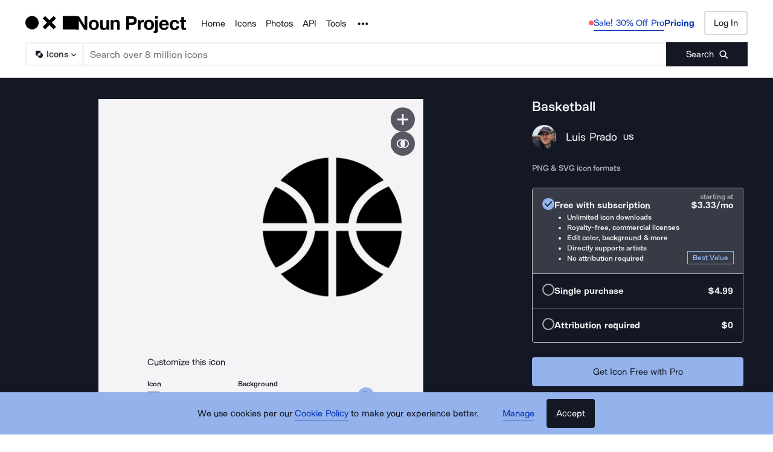

--- FILE ---
content_type: text/html; charset=utf-8
request_url: https://thenounproject.com/icon/basketball-5130140/
body_size: 52254
content:
<!DOCTYPE html><html lang="en"><head><meta charSet="utf-8"/><meta name="viewport" content="width=device-width"/><meta name="next-head-count" content="2"/><link rel="preload" href="https://static.production.thenounproject.com/fonts/Arbeit-Regular.woff2" as="font" type="font/woff2" crossorigin="anonymous"/><link rel="preload" href="https://static.production.thenounproject.com/fonts/Arbeit-SemiBold.woff2" as="font" type="font/woff2" crossorigin="anonymous"/><link rel="apple-touch-icon" sizes="180x180" href="/apple-touch-icon.png"/><link rel="icon" type="image/png" href="/favicon-32x32.png" sizes="32x32"/><link rel="icon" type="image/png" href="/favicon-16x16.png" sizes="16x16"/><link rel="shortcut icon" href="/favicon.ico"/><link rel="mask-icon" href="/safari-pinned-tab.svg" color="#000000"/><link rel="manifest" href="/manifest.json"/><link data-react-helmet="true" rel="canonical" href="https://thenounproject.com/icon/basketball-5130140/"/><link data-react-helmet="true" rel="preload" href="https://static.production.thenounproject.com/fonts/Arbeit-Bold.woff2" as="font" type="font/woff2" crossorigin="anonymous"/><link data-react-helmet="true" rel="preload" href="https://static.thenounproject.com/png/basketball-icon-5130140-512.png" as="image" type="image/png" fetchPriority="high"/><meta data-react-helmet="true" name="description" content="Free vector &amp; PNG Basketball image 5130140 by Luis Prado. Get this royalty free image &amp; millions more free icons from the world&#x27;s most diverse collection."/><meta data-react-helmet="true" name="robots" content="index,follow,max-image-preview:large"/><meta data-react-helmet="true" property="og:url" content="https://thenounproject.com/icon/basketball-5130140/"/><meta data-react-helmet="true" property="og:title" content="Basketball Icon - Free PNG &amp; SVG 5130140 - Noun Project"/><meta data-react-helmet="true" property="og:description" content="Free vector &amp; PNG Basketball image 5130140 by Luis Prado. Get this royalty free image &amp; millions more free icons from the world&#x27;s most diverse collection."/><meta data-react-helmet="true" property="og:site_name" content="The Noun Project"/><meta data-react-helmet="true" property="og:type" content="website"/><meta data-react-helmet="true" property="og:image" content="https://static.thenounproject.com/png/basketball-icon-5130140-512.png"/><meta data-react-helmet="true" property="og:image:secure_url" content="https://static.thenounproject.com/png/basketball-icon-5130140-512.png"/><meta data-react-helmet="true" property="og:image:type" content="image/png"/><meta data-react-helmet="true" property="og:image:width" content="512"/><meta data-react-helmet="true" property="og:image:height" content="512"/><meta data-react-helmet="true" property="og:image:alt" content="Basketball icon"/><meta data-react-helmet="true" name="twitter:card" content="summary"/><meta data-react-helmet="true" name="twitter:site" content="@nounproject"/><meta data-react-helmet="true" name="twitter:title" content="Basketball Icon - Free PNG &amp; SVG 5130140 - Noun Project"/><meta data-react-helmet="true" name="twitter:description" content="Love this icon by Luis Prado from @NounProject"/><meta data-react-helmet="true" name="twitter:domain" content="https://thenounproject.com"/><meta data-react-helmet="true" name="twitter:image:src" content="https://static.thenounproject.com/png/basketball-icon-5130140-512.png"/><meta data-react-helmet="true" name="twitter:image:alt" content="Basketball icon"/><script data-react-helmet="true" class="structured-data-list" type="application/ld+json">{"@context":"https://schema.org","@type":"ImageObject","additionalType":"icon","name":"Basketball","creator":{"@type":"Person","name":"Luis Prado","url":"https://thenounproject.com/creator/Luis/"},"publisher":{"@type":"Organization","name":"The Noun Project","url":"https://thenounproject.com/"},"copyrightNotice":"Luis Prado","creditText":"Basketball icon by Luis Prado from the Noun Project","thumbnailUrl":"https://static.thenounproject.com/png/5130140-200.png","contentUrl":"https://static.thenounproject.com/png/basketball-icon-5130140-512.png","width":512,"height":512,"description":"Check out Basketball icon created by Luis Prado","keywords":["Basketball","Sport","hoops","b-ball","ball game","court"],"isAccessibleForFree":true,"license":"https://thenounproject.com/legal/terms-of-use/#icon-licenses","acquireLicensePage":"https://thenounproject.com/icon/basketball-5130140/","datePublished":"2022-08-11T00:00:00.000Z"}</script><title data-react-helmet="true">Basketball Icon - Free PNG &amp; SVG 5130140 - Noun Project</title><link rel="preload" href="/_next/static/css/595c7f7eb7d11018.css" as="style"/><link rel="stylesheet" href="/_next/static/css/595c7f7eb7d11018.css" data-n-p=""/><noscript data-n-css=""></noscript><script defer="" nomodule="" src="/_next/static/chunks/polyfills-42372ed130431b0a.js"></script><script src="/_next/static/chunks/webpack-81dc50d32cf32cc1.js" defer=""></script><script src="/_next/static/chunks/framework-73fb969e29bb8b73.js" defer=""></script><script src="/_next/static/chunks/main-ee4f4d78a27fd8f9.js" defer=""></script><script src="/_next/static/chunks/pages/_app-bc90de7f2f50f9a4.js" defer=""></script><script src="/_next/static/chunks/4593-3f47f2d4c0d27c74.js" defer=""></script><script src="/_next/static/chunks/9607-27a5c2e8e57248a3.js" defer=""></script><script src="/_next/static/chunks/9627-912bee547203fb86.js" defer=""></script><script src="/_next/static/chunks/4829-c6cf42d06fe13c84.js" defer=""></script><script src="/_next/static/chunks/9550-46828eda98f07030.js" defer=""></script><script src="/_next/static/chunks/1020-f7991c9e8c5ac29a.js" defer=""></script><script src="/_next/static/chunks/3387-329694e18d98a48a.js" defer=""></script><script src="/_next/static/chunks/pages/icon/%5Bslug%5D-e4fc1375fc5e04ac.js" defer=""></script><script src="/_next/static/q4evwvFA_RxvMOIsWgUWq/_buildManifest.js" defer=""></script><script src="/_next/static/q4evwvFA_RxvMOIsWgUWq/_ssgManifest.js" defer=""></script><style data-styled="" data-styled-version="5.3.5">html,body,div,span,applet,object,iframe,h1,h2,h3,h4,h5,h6,p,blockquote,pre,a,abbr,acronym,address,big,cite,code,del,dfn,em,img,ins,kbd,q,s,samp,small,strike,strong,sub,sup,tt,var,b,u,i,center,dl,dt,dd,ol,ul,li,fieldset,form,label,legend,table,caption,tbody,tfoot,thead,tr,th,td,article,aside,canvas,details,embed,figure,figcaption,footer,header,hgroup,main,menu,nav,output,ruby,section,summary,time,mark,audio,video{margin:0;padding:0;border:0;font-size:100%;font:inherit;vertical-align:baseline;}/*!sc*/
article,aside,details,figcaption,figure,footer,header,hgroup,main,menu,nav,section{display:block;}/*!sc*/
*[hidden]{display:none;}/*!sc*/
body{line-height:1;}/*!sc*/
ol,ul{list-style:none;}/*!sc*/
blockquote,q{quotes:none;}/*!sc*/
blockquote:before,blockquote:after,q:before,q:after{content:'';content:none;}/*!sc*/
table{border-collapse:collapse;border-spacing:0;}/*!sc*/
data-styled.g1[id="sc-global-hFERgw1"]{content:"sc-global-hFERgw1,"}/*!sc*/
.fzQinb{color:inherit;-webkit-text-decoration:underline;text-decoration:underline;}/*!sc*/
data-styled.g3[id="Typography__A-sc-ph9m06-1"]{content:"fzQinb,"}/*!sc*/
.hBeogz{color:inherit;}/*!sc*/
data-styled.g6[id="Typography__P-sc-ph9m06-4"]{content:"hBeogz,"}/*!sc*/
.dORrwd{width:100%;margin-left:auto;margin-right:auto;display:-webkit-box;display:-webkit-flex;display:-ms-flexbox;display:flex;min-height:100vh;-webkit-flex-direction:column;-ms-flex-direction:column;flex-direction:column;}/*!sc*/
data-styled.g12[id="Layout-sc-uiz3zt-0"]{content:"dORrwd,"}/*!sc*/
.ccaflO{display:-webkit-box;display:-webkit-flex;display:-ms-flexbox;display:flex;-webkit-flex-direction:column;-ms-flex-direction:column;flex-direction:column;-webkit-flex:1 1 auto;-ms-flex:1 1 auto;flex:1 1 auto;}/*!sc*/
data-styled.g13[id="Layout__StyledContentWrapper-sc-uiz3zt-1"]{content:"ccaflO,"}/*!sc*/
.jYoil{width:100%;padding-left:0.9375rem;padding-right:0.9375rem;width:100vw;position:relative;left:50%;right:50%;margin-left:-50vw;margin-right:-50vw;}/*!sc*/
@media (min-width:48rem){.jYoil{padding-left:1.25rem;padding-right:1.25rem;}}/*!sc*/
@media (min-width:75rem){.jYoil{padding-left:1.5rem;padding-right:1.5rem;}}/*!sc*/
data-styled.g14[id="Layout__Section-sc-uiz3zt-2"]{content:"jYoil,"}/*!sc*/
.hcvsRq{background-color:#141824;color:#ffffff;}/*!sc*/
.hcvsRq .Typography__A-sc-ph9m06-1,.hcvsRq .Typography__ButtonLink-sc-ph9m06-2,.hcvsRq .Typography__A-sc-ph9m06-1:active,.hcvsRq .Typography__ButtonLink-sc-ph9m06-2:active,.hcvsRq .Typography__A-sc-ph9m06-1:hover,.hcvsRq .Typography__ButtonLink-sc-ph9m06-2:hover,.hcvsRq .Typography__A-sc-ph9m06-1:visited,.hcvsRq .Typography__ButtonLink-sc-ph9m06-2:visited{color:#BABABA;}/*!sc*/
data-styled.g15[id="Layout__SectionDark-sc-uiz3zt-3"]{content:"hcvsRq,"}/*!sc*/
@font-face{font-family:"ArbeitRegular";font-display:swap;font-style:normal;src:url("https://static.production.thenounproject.com/fonts/Arbeit-Regular.woff2") format("woff2");}/*!sc*/
@font-face{font-family:"ArbeitRegular";font-display:swap;font-style:italic;src:url("https://static.production.thenounproject.com/fonts/Arbeit-RegularItalic.woff2") format("woff2");}/*!sc*/
@font-face{font-family:"ArbeitMedium";font-display:swap;font-style:normal;src:url("https://static.production.thenounproject.com/fonts/Arbeit-SemiBold.woff2") format("woff2");}/*!sc*/
@font-face{font-family:"ArbeitMedium";font-display:swap;font-style:italic;src:url("https://static.production.thenounproject.com/fonts/Arbeit-SemiBoldItalic.woff2") format("woff2");}/*!sc*/
@font-face{font-family:"ArbeitBold";font-display:swap;src:url("https://static.production.thenounproject.com/fonts/Arbeit-Bold.woff2") format("woff2");}/*!sc*/
@font-face{font-family:"The-Noun-Project-UI";src:url("https://static.production.thenounproject.com/fonts/The-Noun-Project-UI.woff");font-weight:300;font-style:normal;}/*!sc*/
html{box-sizing:border-box;font-size:100%;}/*!sc*/
body{overflow-x:hidden;}/*!sc*/
*,*:before,*:after{box-sizing:inherit;}/*!sc*/
*{word-spacing:0.1em;}/*!sc*/
body{font-family:"ArbeitMedium","Helvetica",Arial,sans-serif;-webkit-font-smoothing:antialiased;font-size:0.8125rem;line-height:0.9375rem;}/*!sc*/
@media (min-width:48rem){body{font-size:0.8125rem;line-height:1.03125rem;}}/*!sc*/
@media (max-width:47.9375rem){.show-lg{display:none;}}/*!sc*/
@media (min-width:48rem){.show-sm{display:none;}}/*!sc*/
data-styled.g18[id="sc-global-iNtAzm1"]{content:"sc-global-iNtAzm1,"}/*!sc*/
.dJzBFK{font-family:"ArbeitRegular","Helvetica",Arial,sans-serif;font-size:0.9375rem;line-height:160%;-webkit-letter-spacing:0;-moz-letter-spacing:0;-ms-letter-spacing:0;letter-spacing:0;color:#141824;text-align:center;}/*!sc*/
@media (min-width:48rem){.dJzBFK{font-size:0.9375rem;line-height:160%;-webkit-letter-spacing:0;-moz-letter-spacing:0;-ms-letter-spacing:0;letter-spacing:0;}}/*!sc*/
@media (min-width:75rem){.dJzBFK{font-size:0.9375rem;line-height:160%;-webkit-letter-spacing:0;-moz-letter-spacing:0;-ms-letter-spacing:0;letter-spacing:0;}}/*!sc*/
@media (min-height:0rem) and (max-height:62.5rem){@media (min-width:75rem){.dJzBFK{font-size:0.9375rem;line-height:160%;-webkit-letter-spacing:0;-moz-letter-spacing:0;-ms-letter-spacing:0;letter-spacing:0;}}}/*!sc*/
.hrpXia{font-family:"ArbeitRegular","Helvetica",Arial,sans-serif;font-size:0.9375rem;line-height:160%;-webkit-letter-spacing:0;-moz-letter-spacing:0;-ms-letter-spacing:0;letter-spacing:0;color:#141824;text-align:left;}/*!sc*/
@media (min-width:48rem){.hrpXia{font-size:0.9375rem;line-height:160%;-webkit-letter-spacing:0;-moz-letter-spacing:0;-ms-letter-spacing:0;letter-spacing:0;}}/*!sc*/
@media (min-width:75rem){.hrpXia{font-size:0.9375rem;line-height:160%;-webkit-letter-spacing:0;-moz-letter-spacing:0;-ms-letter-spacing:0;letter-spacing:0;}}/*!sc*/
@media (min-height:0rem) and (max-height:62.5rem){@media (min-width:75rem){.hrpXia{font-size:0.9375rem;line-height:160%;-webkit-letter-spacing:0;-moz-letter-spacing:0;-ms-letter-spacing:0;letter-spacing:0;}}}/*!sc*/
.ecdSHd{font-family:"ArbeitMedium","Helvetica",Arial,sans-serif;font-size:0.75rem;line-height:148%;-webkit-letter-spacing:0;-moz-letter-spacing:0;-ms-letter-spacing:0;letter-spacing:0;color:#141824;text-align:left;}/*!sc*/
@media (min-width:48rem){.ecdSHd{font-size:0.75rem;line-height:148%;-webkit-letter-spacing:0;-moz-letter-spacing:0;-ms-letter-spacing:0;letter-spacing:0;}}/*!sc*/
@media (min-width:75rem){.ecdSHd{font-size:0.75rem;line-height:148%;-webkit-letter-spacing:0;-moz-letter-spacing:0;-ms-letter-spacing:0;letter-spacing:0;}}/*!sc*/
@media (min-height:0rem) and (max-height:62.5rem){@media (min-width:75rem){.ecdSHd{font-size:0.75rem;line-height:148%;-webkit-letter-spacing:0;-moz-letter-spacing:0;-ms-letter-spacing:0;letter-spacing:0;}}}/*!sc*/
.cEHEWx{font-family:"ArbeitMedium","Helvetica",Arial,sans-serif;font-size:0.8125rem;line-height:148%;-webkit-letter-spacing:0;-moz-letter-spacing:0;-ms-letter-spacing:0;letter-spacing:0;color:#141824;text-align:left;}/*!sc*/
@media (min-width:48rem){.cEHEWx{font-size:0.8125rem;line-height:148%;-webkit-letter-spacing:0;-moz-letter-spacing:0;-ms-letter-spacing:0;letter-spacing:0;}}/*!sc*/
@media (min-width:75rem){.cEHEWx{font-size:0.8125rem;line-height:148%;-webkit-letter-spacing:0;-moz-letter-spacing:0;-ms-letter-spacing:0;letter-spacing:0;}}/*!sc*/
@media (min-height:0rem) and (max-height:62.5rem){@media (min-width:75rem){.cEHEWx{font-size:0.8125rem;line-height:148%;-webkit-letter-spacing:0;-moz-letter-spacing:0;-ms-letter-spacing:0;letter-spacing:0;}}}/*!sc*/
.dbnYhb{font-family:"ArbeitMedium","Helvetica",Arial,sans-serif;font-size:0.8125rem;line-height:148%;-webkit-letter-spacing:0;-moz-letter-spacing:0;-ms-letter-spacing:0;letter-spacing:0;color:#F4F4F6;text-align:left;}/*!sc*/
@media (min-width:48rem){.dbnYhb{font-size:0.8125rem;line-height:148%;-webkit-letter-spacing:0;-moz-letter-spacing:0;-ms-letter-spacing:0;letter-spacing:0;}}/*!sc*/
@media (min-width:75rem){.dbnYhb{font-size:0.8125rem;line-height:148%;-webkit-letter-spacing:0;-moz-letter-spacing:0;-ms-letter-spacing:0;letter-spacing:0;}}/*!sc*/
@media (min-height:0rem) and (max-height:62.5rem){@media (min-width:75rem){.dbnYhb{font-size:0.8125rem;line-height:148%;-webkit-letter-spacing:0;-moz-letter-spacing:0;-ms-letter-spacing:0;letter-spacing:0;}}}/*!sc*/
.jAGuhe{font-family:"ArbeitRegular","Helvetica",Arial,sans-serif;font-size:0.9375rem;line-height:160%;-webkit-letter-spacing:0;-moz-letter-spacing:0;-ms-letter-spacing:0;letter-spacing:0;color:#F4F4F6;text-align:left;font-family:"ArbeitBold","Helvetica",Arial,sans-serif;}/*!sc*/
@media (min-width:48rem){.jAGuhe{font-size:0.9375rem;line-height:160%;-webkit-letter-spacing:0;-moz-letter-spacing:0;-ms-letter-spacing:0;letter-spacing:0;}}/*!sc*/
@media (min-width:75rem){.jAGuhe{font-size:0.9375rem;line-height:160%;-webkit-letter-spacing:0;-moz-letter-spacing:0;-ms-letter-spacing:0;letter-spacing:0;}}/*!sc*/
@media (min-height:0rem) and (max-height:62.5rem){@media (min-width:75rem){.jAGuhe{font-size:0.9375rem;line-height:160%;-webkit-letter-spacing:0;-moz-letter-spacing:0;-ms-letter-spacing:0;letter-spacing:0;}}}/*!sc*/
.bbcgYg{font-family:"ArbeitMedium","Helvetica",Arial,sans-serif;font-size:0.75rem;line-height:148%;-webkit-letter-spacing:0;-moz-letter-spacing:0;-ms-letter-spacing:0;letter-spacing:0;color:#ADAFB3;text-align:left;}/*!sc*/
@media (min-width:48rem){.bbcgYg{font-size:0.75rem;line-height:148%;-webkit-letter-spacing:0;-moz-letter-spacing:0;-ms-letter-spacing:0;letter-spacing:0;}}/*!sc*/
@media (min-width:75rem){.bbcgYg{font-size:0.75rem;line-height:148%;-webkit-letter-spacing:0;-moz-letter-spacing:0;-ms-letter-spacing:0;letter-spacing:0;}}/*!sc*/
@media (min-height:0rem) and (max-height:62.5rem){@media (min-width:75rem){.bbcgYg{font-size:0.75rem;line-height:148%;-webkit-letter-spacing:0;-moz-letter-spacing:0;-ms-letter-spacing:0;letter-spacing:0;}}}/*!sc*/
.lccUpH{font-family:"ArbeitMedium","Helvetica",Arial,sans-serif;font-size:0.75rem;line-height:148%;-webkit-letter-spacing:0;-moz-letter-spacing:0;-ms-letter-spacing:0;letter-spacing:0;color:#F4F4F6;text-align:left;}/*!sc*/
@media (min-width:48rem){.lccUpH{font-size:0.75rem;line-height:148%;-webkit-letter-spacing:0;-moz-letter-spacing:0;-ms-letter-spacing:0;letter-spacing:0;}}/*!sc*/
@media (min-width:75rem){.lccUpH{font-size:0.75rem;line-height:148%;-webkit-letter-spacing:0;-moz-letter-spacing:0;-ms-letter-spacing:0;letter-spacing:0;}}/*!sc*/
@media (min-height:0rem) and (max-height:62.5rem){@media (min-width:75rem){.lccUpH{font-size:0.75rem;line-height:148%;-webkit-letter-spacing:0;-moz-letter-spacing:0;-ms-letter-spacing:0;letter-spacing:0;}}}/*!sc*/
.cIRtgF{font-family:"ArbeitMedium","Helvetica",Arial,sans-serif;font-size:0.75rem;line-height:148%;-webkit-letter-spacing:0;-moz-letter-spacing:0;-ms-letter-spacing:0;letter-spacing:0;color:#94B2EB;text-align:left;}/*!sc*/
@media (min-width:48rem){.cIRtgF{font-size:0.75rem;line-height:148%;-webkit-letter-spacing:0;-moz-letter-spacing:0;-ms-letter-spacing:0;letter-spacing:0;}}/*!sc*/
@media (min-width:75rem){.cIRtgF{font-size:0.75rem;line-height:148%;-webkit-letter-spacing:0;-moz-letter-spacing:0;-ms-letter-spacing:0;letter-spacing:0;}}/*!sc*/
@media (min-height:0rem) and (max-height:62.5rem){@media (min-width:75rem){.cIRtgF{font-size:0.75rem;line-height:148%;-webkit-letter-spacing:0;-moz-letter-spacing:0;-ms-letter-spacing:0;letter-spacing:0;}}}/*!sc*/
data-styled.g22[id="styles__StyledBodyText-sc-fp239f-0"]{content:"dJzBFK,hrpXia,ecdSHd,cEHEWx,dbnYhb,jAGuhe,bbcgYg,lccUpH,cIRtgF,"}/*!sc*/
@media (min-width:48rem){.gPZCCw{display:none;}}/*!sc*/
@media (min-width:0rem) and (max-width:47.9375rem){.bZYWJo{display:none;}}/*!sc*/
data-styled.g24[id="styles__HiddenContainer-sc-1k7v3iz-0"]{content:"gPZCCw,bZYWJo,"}/*!sc*/
.iUtqTK{cursor:pointer;background:transparent;-webkit-text-decoration:none;text-decoration:none;-webkit-transition:all 250ms cubic-bezier(0.4,0,0.2,1) 0ms;transition:all 250ms cubic-bezier(0.4,0,0.2,1) 0ms;-webkit-align-items:center;-webkit-box-align:center;-ms-flex-align:center;align-items:center;border-bottom:none;-webkit-transition:all 250ms cubic-bezier(0.4,0,0.2,1) 0ms;transition:all 250ms cubic-bezier(0.4,0,0.2,1) 0ms;display:inline-block;border:none;padding:0;margin:0;font-family:"ArbeitRegular","Helvetica",Arial,sans-serif;font-size:0.9375rem;line-height:160%;-webkit-letter-spacing:0;-moz-letter-spacing:0;-ms-letter-spacing:0;letter-spacing:0;border-bottom-color:#0533B8;color:#0533B8;}/*!sc*/
.iUtqTK svg{margin-right:0.5rem;height:1.5rem;}/*!sc*/
.iUtqTK svg path{-webkit-transition:all 250ms cubic-bezier(0.4,0,0.2,1) 0ms;transition:all 250ms cubic-bezier(0.4,0,0.2,1) 0ms;}/*!sc*/
.iUtqTK > span{padding-bottom:0.203125rem;border-bottom-style:solid;border-bottom-width:0.0625rem;-webkit-transition:all 250ms cubic-bezier(0.4,0,0.2,1) 0ms;transition:all 250ms cubic-bezier(0.4,0,0.2,1) 0ms;}/*!sc*/
@media (min-width:48rem){.iUtqTK{font-size:0.9375rem;line-height:160%;-webkit-letter-spacing:0;-moz-letter-spacing:0;-ms-letter-spacing:0;letter-spacing:0;}}/*!sc*/
@media (min-width:75rem){.iUtqTK{font-size:0.9375rem;line-height:160%;-webkit-letter-spacing:0;-moz-letter-spacing:0;-ms-letter-spacing:0;letter-spacing:0;}}/*!sc*/
@media (min-height:0rem) and (max-height:62.5rem){@media (min-width:75rem){.iUtqTK{font-size:0.9375rem;line-height:160%;-webkit-letter-spacing:0;-moz-letter-spacing:0;-ms-letter-spacing:0;letter-spacing:0;}}}/*!sc*/
.iUtqTK > span{border-bottom-color:#0533B8;}/*!sc*/
.iUtqTK svg path{fill:#0533B8;}/*!sc*/
.iUtqTK:hover{border-bottom-color:#527DFA;color:#527DFA;}/*!sc*/
.iUtqTK:hover > span{border-bottom-color:#527DFA;}/*!sc*/
.iUtqTK:hover svg path{fill:#527DFA;}/*!sc*/
.iUtqTK:active{border-bottom-color:#15346F;color:#15346F;}/*!sc*/
.iUtqTK:active > span{border-bottom-color:#15346F;}/*!sc*/
.iUtqTK:visited{border-bottom-color:#0533B8;color:#0533B8;}/*!sc*/
.iUtqTK:visited > span{border-bottom-color:#0533B8;}/*!sc*/
.iUtqTK:visited:hover{border-bottom-color:#527DFA;color:#527DFA;}/*!sc*/
.iUtqTK:visited:hover > span{border-bottom-color:#527DFA;}/*!sc*/
.iUtqTK:visited:hover svg path{fill:#527DFA;}/*!sc*/
.iUtqTK[aria-disabled="true"]{pointer-events:none;color:#ADAFB3;border-bottom-color:#ADAFB3;}/*!sc*/
.iUtqTK[aria-disabled="true"] > span{border-bottom-color:#ADAFB3;}/*!sc*/
.iUtqTK:focus:not(:focus-visible){outline:none;box-shadow:none;border-top:none;border-right:none;border-left:none;}/*!sc*/
.iUtqTK:focus{box-shadow: 0 0 0 3px #288FF0;outline:none;}/*!sc*/
.cmorEG{cursor:pointer;background:transparent;-webkit-text-decoration:none;text-decoration:none;-webkit-transition:all 250ms cubic-bezier(0.4,0,0.2,1) 0ms;transition:all 250ms cubic-bezier(0.4,0,0.2,1) 0ms;-webkit-align-items:center;-webkit-box-align:center;-ms-flex-align:center;align-items:center;border-bottom:none;-webkit-transition:all 250ms cubic-bezier(0.4,0,0.2,1) 0ms;transition:all 250ms cubic-bezier(0.4,0,0.2,1) 0ms;display:inline;padding-bottom:0.25rem;font-family:"ArbeitRegular","Helvetica",Arial,sans-serif;font-size:1.125rem;line-height:160%;-webkit-letter-spacing:0;-moz-letter-spacing:0;-ms-letter-spacing:0;letter-spacing:0;border-bottom-color:transparent;color:#F4F4F6;}/*!sc*/
.cmorEG svg{margin-right:0.5rem;height:auto;}/*!sc*/
.cmorEG svg path{-webkit-transition:all 250ms cubic-bezier(0.4,0,0.2,1) 0ms;transition:all 250ms cubic-bezier(0.4,0,0.2,1) 0ms;}/*!sc*/
.cmorEG > span{padding-bottom:0.25rem;border-bottom-style:solid;border-bottom-width:0.0625rem;-webkit-transition:all 250ms cubic-bezier(0.4,0,0.2,1) 0ms;transition:all 250ms cubic-bezier(0.4,0,0.2,1) 0ms;}/*!sc*/
@media (min-width:48rem){.cmorEG{font-size:1.125rem;line-height:160%;-webkit-letter-spacing:0;-moz-letter-spacing:0;-ms-letter-spacing:0;letter-spacing:0;}}/*!sc*/
@media (min-width:75rem){.cmorEG{font-size:1.125rem;line-height:160%;-webkit-letter-spacing:0;-moz-letter-spacing:0;-ms-letter-spacing:0;letter-spacing:0;}}/*!sc*/
@media (min-height:0rem) and (max-height:62.5rem){@media (min-width:75rem){.cmorEG{font-size:1.125rem;line-height:160%;-webkit-letter-spacing:0;-moz-letter-spacing:0;-ms-letter-spacing:0;letter-spacing:0;}}}/*!sc*/
.cmorEG > span{border-bottom-color:transparent;}/*!sc*/
.cmorEG svg path{fill:#F4F4F6;}/*!sc*/
.cmorEG:hover{border-bottom-color:#F4F4F6;color:#F4F4F6;}/*!sc*/
.cmorEG:hover > span{border-bottom-color:#F4F4F6;}/*!sc*/
.cmorEG:hover svg path{fill:#F4F4F6;}/*!sc*/
.cmorEG:active{border-bottom-color:#575861;color:#ADAFB3;}/*!sc*/
.cmorEG:visited{border-bottom-color:transparent;color:#F4F4F6;}/*!sc*/
.cmorEG:visited:hover{border-bottom-color:#F4F4F6;color:#F4F4F6;}/*!sc*/
.cmorEG:visited:hover > span{border-bottom-color:#F4F4F6;}/*!sc*/
.cmorEG:visited:hover svg path{fill:#F4F4F6;}/*!sc*/
.cmorEG[aria-disabled="true"]{pointer-events:none;color:#ADAFB3;border-bottom-color:#ADAFB3;}/*!sc*/
.cmorEG[aria-disabled="true"] > span{border-bottom-color:#ADAFB3;}/*!sc*/
.cmorEG:focus:not(:focus-visible){outline:none;box-shadow:none;border-top:none;border-right:none;border-left:none;}/*!sc*/
.cmorEG:focus{box-shadow: 0 0 0 3px #288FF0;outline:none;}/*!sc*/
.htSzrE{cursor:pointer;background:transparent;-webkit-text-decoration:none;text-decoration:none;-webkit-transition:all 250ms cubic-bezier(0.4,0,0.2,1) 0ms;transition:all 250ms cubic-bezier(0.4,0,0.2,1) 0ms;-webkit-align-items:center;-webkit-box-align:center;-ms-flex-align:center;align-items:center;border-bottom:none;-webkit-transition:all 250ms cubic-bezier(0.4,0,0.2,1) 0ms;transition:all 250ms cubic-bezier(0.4,0,0.2,1) 0ms;display:inline-block;font-family:"ArbeitRegular","Helvetica",Arial,sans-serif;font-size:0.9375rem;line-height:160%;-webkit-letter-spacing:0;-moz-letter-spacing:0;-ms-letter-spacing:0;letter-spacing:0;border-bottom-color:transparent;color:#F4F4F6;}/*!sc*/
.htSzrE svg{margin-right:0.5rem;height:1.5rem;}/*!sc*/
.htSzrE svg path{-webkit-transition:all 250ms cubic-bezier(0.4,0,0.2,1) 0ms;transition:all 250ms cubic-bezier(0.4,0,0.2,1) 0ms;}/*!sc*/
.htSzrE > span{padding-bottom:0.203125rem;border-bottom-style:solid;border-bottom-width:0.0625rem;-webkit-transition:all 250ms cubic-bezier(0.4,0,0.2,1) 0ms;transition:all 250ms cubic-bezier(0.4,0,0.2,1) 0ms;}/*!sc*/
@media (min-width:48rem){.htSzrE{font-size:0.9375rem;line-height:160%;-webkit-letter-spacing:0;-moz-letter-spacing:0;-ms-letter-spacing:0;letter-spacing:0;}}/*!sc*/
@media (min-width:75rem){.htSzrE{font-size:0.9375rem;line-height:160%;-webkit-letter-spacing:0;-moz-letter-spacing:0;-ms-letter-spacing:0;letter-spacing:0;}}/*!sc*/
@media (min-height:0rem) and (max-height:62.5rem){@media (min-width:75rem){.htSzrE{font-size:0.9375rem;line-height:160%;-webkit-letter-spacing:0;-moz-letter-spacing:0;-ms-letter-spacing:0;letter-spacing:0;}}}/*!sc*/
.htSzrE > span{border-bottom-color:transparent;}/*!sc*/
.htSzrE svg path{fill:#F4F4F6;}/*!sc*/
.htSzrE:hover{border-bottom-color:#F4F4F6;color:#F4F4F6;}/*!sc*/
.htSzrE:hover > span{border-bottom-color:#F4F4F6;}/*!sc*/
.htSzrE:hover svg path{fill:#F4F4F6;}/*!sc*/
.htSzrE:active{border-bottom-color:#575861;color:#ADAFB3;}/*!sc*/
.htSzrE:visited{border-bottom-color:transparent;color:#F4F4F6;}/*!sc*/
.htSzrE:visited:hover{border-bottom-color:#F4F4F6;color:#F4F4F6;}/*!sc*/
.htSzrE:visited:hover > span{border-bottom-color:#F4F4F6;}/*!sc*/
.htSzrE:visited:hover svg path{fill:#F4F4F6;}/*!sc*/
.htSzrE[aria-disabled="true"]{pointer-events:none;color:#ADAFB3;border-bottom-color:#ADAFB3;}/*!sc*/
.htSzrE[aria-disabled="true"] > span{border-bottom-color:#ADAFB3;}/*!sc*/
.htSzrE:focus:not(:focus-visible){outline:none;box-shadow:none;border-top:none;border-right:none;border-left:none;}/*!sc*/
.htSzrE:focus{box-shadow: 0 0 0 3px #288FF0;outline:none;}/*!sc*/
data-styled.g25[id="styles__LinkElement-sc-bw4il8-0"]{content:"iUtqTK,cmorEG,htSzrE,"}/*!sc*/
.XLljf{position:relative;z-index:9999;-webkit-transition:all 0.3s ease;transition:all 0.3s ease;text-align:center;overflow:hidden;width:100%;height:3rem;padding-top:0.6875rem;padding-right:1.25rem;padding-bottom:0.6875rem;padding-left:3.25rem;display:-webkit-box;display:-webkit-flex;display:-ms-flexbox;display:flex;-webkit-box-pack:justify;-webkit-justify-content:space-between;-ms-flex-pack:justify;justify-content:space-between;-webkit-align-items:center;-webkit-box-align:center;-ms-flex-align:center;align-items:center;background-color:#94B2EB;}/*!sc*/
.XLljf a{cursor:pointer;background:transparent;-webkit-text-decoration:none;text-decoration:none;-webkit-transition:all 250ms cubic-bezier(0.4,0,0.2,1) 0ms;transition:all 250ms cubic-bezier(0.4,0,0.2,1) 0ms;-webkit-align-items:center;-webkit-box-align:center;-ms-flex-align:center;align-items:center;border-bottom-style:solid;border-bottom-width:0.0625rem;-webkit-transition:all 250ms cubic-bezier(0.4,0,0.2,1) 0ms;transition:all 250ms cubic-bezier(0.4,0,0.2,1) 0ms;display:-webkit-inline-box;display:-webkit-inline-flex;display:-ms-inline-flexbox;display:inline-flex;font-family:"ArbeitRegular","Helvetica",Arial,sans-serif;font-size:0.9375rem;line-height:160%;-webkit-letter-spacing:0;-moz-letter-spacing:0;-ms-letter-spacing:0;letter-spacing:0;border-bottom-color:#0533B8;color:#0533B8;}/*!sc*/
.XLljf a svg{margin-right:0.5rem;height:1.5rem;}/*!sc*/
.XLljf a svg path{-webkit-transition:all 250ms cubic-bezier(0.4,0,0.2,1) 0ms;transition:all 250ms cubic-bezier(0.4,0,0.2,1) 0ms;}/*!sc*/
@media (min-width:48rem){.XLljf a{font-size:0.9375rem;line-height:160%;-webkit-letter-spacing:0;-moz-letter-spacing:0;-ms-letter-spacing:0;letter-spacing:0;}}/*!sc*/
@media (min-width:75rem){.XLljf a{font-size:0.9375rem;line-height:160%;-webkit-letter-spacing:0;-moz-letter-spacing:0;-ms-letter-spacing:0;letter-spacing:0;}}/*!sc*/
@media (min-height:0rem) and (max-height:62.5rem){@media (min-width:75rem){.XLljf a{font-size:0.9375rem;line-height:160%;-webkit-letter-spacing:0;-moz-letter-spacing:0;-ms-letter-spacing:0;letter-spacing:0;}}}/*!sc*/
.XLljf a > span{border-bottom-color:#0533B8;}/*!sc*/
.XLljf a svg path{fill:#0533B8;}/*!sc*/
.XLljf a:hover{border-bottom-color:#527DFA;color:#527DFA;}/*!sc*/
.XLljf a:hover > span{border-bottom-color:#527DFA;}/*!sc*/
.XLljf a:hover svg path{fill:#527DFA;}/*!sc*/
.XLljf a:active{border-bottom-color:#15346F;color:#15346F;}/*!sc*/
.XLljf a:active > span{border-bottom-color:#15346F;}/*!sc*/
.XLljf a:visited{border-bottom-color:#D8D8DF;color:#575861;}/*!sc*/
.XLljf a:visited > span{border-bottom-color:#D8D8DF;}/*!sc*/
.XLljf a:visited:hover{border-bottom-color:#527DFA;color:#527DFA;}/*!sc*/
.XLljf a:visited:hover > span{border-bottom-color:#527DFA;}/*!sc*/
.XLljf a:visited:hover svg path{fill:#527DFA;}/*!sc*/
.XLljf a[aria-disabled="true"]{pointer-events:none;color:#ADAFB3;border-bottom-color:#ADAFB3;}/*!sc*/
.XLljf a[aria-disabled="true"] > span{border-bottom-color:#ADAFB3;}/*!sc*/
.XLljf a:focus:not(:focus-visible){outline:none;box-shadow:none;border-top:none;border-right:none;border-left:none;}/*!sc*/
.XLljf a:focus{box-shadow: 0 0 0 3px #288FF0;outline:none;}/*!sc*/
.XLljf .BodyText-sc-1t3qquf-0 svg{width:1.25rem;height:1.25rem;margin:0 0.5rem 0 0;}/*!sc*/
.XLljf .BodyText-sc-1t3qquf-0 svg path{fill:#141824;}/*!sc*/
.XLljf + section#site-header{margin-top:3rem;}/*!sc*/
.XLljf .BodyText-sc-1t3qquf-0{width:100%;display:-webkit-box;display:-webkit-flex;display:-ms-flexbox;display:flex;-webkit-align-items:center;-webkit-box-align:center;-ms-flex-align:center;align-items:center;-webkit-box-pack:center;-webkit-justify-content:center;-ms-flex-pack:center;justify-content:center;}/*!sc*/
data-styled.g27[id="styles__Banner-sc-1i97oqd-1"]{content:"XLljf,"}/*!sc*/
.fCuCGI{width:16px;height:16px;}/*!sc*/
.fCuCGI.fCuCGI.fCuCGI path,.fCuCGI.fCuCGI.fCuCGI use,.fCuCGI.fCuCGI.fCuCGI g,.fCuCGI.fCuCGI.fCuCGI circle{fill:#373B45;}/*!sc*/
.tRBdE{width:16px;height:16px;}/*!sc*/
.iZvNo{width:24px;height:24px;}/*!sc*/
data-styled.g28[id="BaseIcon__Svg-sc-oq1ol6-0"]{content:"fCuCGI,tRBdE,iZvNo,"}/*!sc*/
.dnGksR{text-align:center;height:8rem;background-color:transparent;}/*!sc*/
data-styled.g29[id="ScrollToPinned__ScrollPlaceholderStyled-sc-19tb17p-0"]{content:"dnGksR,"}/*!sc*/
.cTgNn{position:fixed;left:0px;right:0rem;z-index:1000;padding:1.125rem;background-color:#FFFFFF;border-bottom:solid 0.0625rem #D8D8DF;top:0rem;padding-bottom:1.125rem;}/*!sc*/
data-styled.g30[id="ScrollToPinned__ScrollToPinnedStyled-sc-19tb17p-1"]{content:"cTgNn,"}/*!sc*/
.fFhgCG{width:100%;max-width:85.375rem;margin:0px auto;}/*!sc*/
data-styled.g31[id="ScrollToPinned__ScrolledToPinnedInnerStyled-sc-19tb17p-2"]{content:"fFhgCG,"}/*!sc*/
.jRCnen,.jRCnen:visited{font-family:"ArbeitRegular","Helvetica",Arial,sans-serif;border:none;background:none;-webkit-text-decoration:none;text-decoration:none;padding:0;margin:0;-webkit-transition:all 0.6s;transition:all 0.6s;cursor:pointer;display:-webkit-inline-box;display:-webkit-inline-flex;display:-ms-inline-flexbox;display:inline-flex;-webkit-align-items:center;-webkit-box-align:center;-ms-flex-align:center;align-items:center;white-space:nowrap;width:auto;-webkit-box-pack:center;-webkit-justify-content:center;-ms-flex-pack:center;justify-content:center;border-radius:0.25rem;height:3rem;font-size:0.9375rem;line-height:0.9375rem;padding-left:1rem;padding-right:1rem;background:#141824;color:#F4F4F6;}/*!sc*/
.jRCnen svg,.jRCnen:visited svg{position:relative;top:0.0625rem;width:0.75rem;height:0.75rem;margin-right:0.5rem;}/*!sc*/
.jRCnen svg path,.jRCnen:visited svg path,.jRCnen svg use,.jRCnen:visited svg use,.jRCnen svg g,.jRCnen:visited svg g,.jRCnen svg circle,.jRCnen:visited svg circle{-webkit-transition:all 0.6s;transition:all 0.6s;}/*!sc*/
.jRCnen span,.jRCnen:visited span{display:-webkit-box;display:-webkit-flex;display:-ms-flexbox;display:flex;}/*!sc*/
.jRCnen:focus,.jRCnen:visited:focus{-webkit-transition:all 0.6s;transition:all 0.6s;box-shadow: 0 0 0 3px #288FF0;outline:none;}/*!sc*/
.jRCnen .Processing__Image-sc-1iud04y-0,.jRCnen:visited .Processing__Image-sc-1iud04y-0{top:0.0625rem;}/*!sc*/
.jRCnen svg path,.jRCnen:visited svg path,.jRCnen svg use,.jRCnen:visited svg use,.jRCnen svg g,.jRCnen:visited svg g,.jRCnen svg circle,.jRCnen:visited svg circle{fill:#F4F4F6;}/*!sc*/
.jRCnen:hover,.jRCnen:visited:hover{background:#77797F;box-shadow:none;}/*!sc*/
.jRCnen:hover svg path,.jRCnen:visited:hover svg path,.jRCnen:hover svg use,.jRCnen:visited:hover svg use,.jRCnen:hover svg g,.jRCnen:visited:hover svg g,.jRCnen:hover svg circle,.jRCnen:visited:hover svg circle{fill:#F4F4F6;}/*!sc*/
.jRCnen:active,.jRCnen:visited:active{background:#E9E9ED;color:#141824;box-shadow:none;border:none;outline:none;}/*!sc*/
.jRCnen:active svg path,.jRCnen:visited:active svg path,.jRCnen:active svg use,.jRCnen:visited:active svg use,.jRCnen:active svg g,.jRCnen:visited:active svg g,.jRCnen:active svg circle,.jRCnen:visited:active svg circle{-webkit-transition:all 0.6s;transition:all 0.6s;fill:#141824;}/*!sc*/
.jRCnen:active:hover,.jRCnen:visited:active:hover{background:#040407;color:#F4F4F6;box-shadow:none;border:none;outline:none;}/*!sc*/
.jRCnen:active:hover svg path,.jRCnen:visited:active:hover svg path,.jRCnen:active:hover svg use,.jRCnen:visited:active:hover svg use,.jRCnen:active:hover svg g,.jRCnen:visited:active:hover svg g,.jRCnen:active:hover svg circle,.jRCnen:visited:active:hover svg circle{fill:#F4F4F6;}/*!sc*/
.fWpTlg,.fWpTlg:visited{font-family:"ArbeitRegular","Helvetica",Arial,sans-serif;border:none;background:none;-webkit-text-decoration:none;text-decoration:none;padding:0;margin:0;-webkit-transition:all 0.6s;transition:all 0.6s;cursor:pointer;display:-webkit-inline-box;display:-webkit-inline-flex;display:-ms-inline-flexbox;display:inline-flex;-webkit-align-items:center;-webkit-box-align:center;-ms-flex-align:center;align-items:center;white-space:nowrap;width:auto;-webkit-box-pack:center;-webkit-justify-content:center;-ms-flex-pack:center;justify-content:center;border-radius:0.25rem;height:3rem;font-size:0.9375rem;line-height:0.9375rem;padding-left:1rem;padding-right:1rem;background:transparent;color:#141824;box-shadow:inset 0px 0px 0px 2px #D8D8DF;}/*!sc*/
.fWpTlg svg,.fWpTlg:visited svg{position:relative;top:0.0625rem;width:0.75rem;height:0.75rem;margin-right:0.5rem;}/*!sc*/
.fWpTlg svg path,.fWpTlg:visited svg path,.fWpTlg svg use,.fWpTlg:visited svg use,.fWpTlg svg g,.fWpTlg:visited svg g,.fWpTlg svg circle,.fWpTlg:visited svg circle{-webkit-transition:all 0.6s;transition:all 0.6s;}/*!sc*/
.fWpTlg span,.fWpTlg:visited span{display:-webkit-box;display:-webkit-flex;display:-ms-flexbox;display:flex;}/*!sc*/
.fWpTlg:focus,.fWpTlg:visited:focus{-webkit-transition:all 0.6s;transition:all 0.6s;box-shadow: 0 0 0 3px #288FF0;outline:none;}/*!sc*/
.fWpTlg .Processing__Image-sc-1iud04y-0,.fWpTlg:visited .Processing__Image-sc-1iud04y-0{top:0.0625rem;}/*!sc*/
.fWpTlg svg path,.fWpTlg:visited svg path,.fWpTlg svg use,.fWpTlg:visited svg use,.fWpTlg svg g,.fWpTlg:visited svg g,.fWpTlg svg circle,.fWpTlg:visited svg circle{fill:#141824;}/*!sc*/
.fWpTlg:hover,.fWpTlg:visited:hover{background:#DDDDE3;color:#141824;box-shadow:inset 0px 0px 0px 2px #94B2EB;}/*!sc*/
.fWpTlg:focus,.fWpTlg:visited:focus{box-shadow:inset 0px 0px 0px 2px #D8D8DF, 0 0 0 3px #288FF0;}/*!sc*/
.fWpTlg:active,.fWpTlg:visited:active{background:#E9E9ED;color:#141824;box-shadow:none;border:none;outline:none;}/*!sc*/
.fWpTlg:active svg path,.fWpTlg:visited:active svg path,.fWpTlg:active svg use,.fWpTlg:visited:active svg use,.fWpTlg:active svg g,.fWpTlg:visited:active svg g,.fWpTlg:active svg circle,.fWpTlg:visited:active svg circle{-webkit-transition:all 0.6s;transition:all 0.6s;fill:#141824;}/*!sc*/
.fWpTlg:active:hover,.fWpTlg:visited:active:hover{background:#040407;color:#F4F4F6;box-shadow:none;border:none;outline:none;}/*!sc*/
.fWpTlg:active:hover svg path,.fWpTlg:visited:active:hover svg path,.fWpTlg:active:hover svg use,.fWpTlg:visited:active:hover svg use,.fWpTlg:active:hover svg g,.fWpTlg:visited:active:hover svg g,.fWpTlg:active:hover svg circle,.fWpTlg:visited:active:hover svg circle{fill:#F4F4F6;}/*!sc*/
.iBSuwY,.iBSuwY:visited{font-family:"ArbeitRegular","Helvetica",Arial,sans-serif;border:none;background:none;-webkit-text-decoration:none;text-decoration:none;padding:0;margin:0;-webkit-transition:all 0.6s;transition:all 0.6s;cursor:pointer;display:-webkit-inline-box;display:-webkit-inline-flex;display:-ms-inline-flexbox;display:inline-flex;-webkit-align-items:center;-webkit-box-align:center;-ms-flex-align:center;align-items:center;white-space:nowrap;width:100%;-webkit-box-pack:center;-webkit-justify-content:center;-ms-flex-pack:center;justify-content:center;border-radius:0.25rem;height:3rem;font-size:0.9375rem;line-height:0.9375rem;padding-left:1rem;padding-right:1rem;background:#94B2EB;color:#141824;}/*!sc*/
.iBSuwY svg,.iBSuwY:visited svg{position:relative;top:0.0625rem;width:0.75rem;height:0.75rem;margin-right:0.5rem;}/*!sc*/
.iBSuwY svg path,.iBSuwY:visited svg path,.iBSuwY svg use,.iBSuwY:visited svg use,.iBSuwY svg g,.iBSuwY:visited svg g,.iBSuwY svg circle,.iBSuwY:visited svg circle{-webkit-transition:all 0.6s;transition:all 0.6s;}/*!sc*/
.iBSuwY span,.iBSuwY:visited span{display:-webkit-box;display:-webkit-flex;display:-ms-flexbox;display:flex;}/*!sc*/
.iBSuwY:focus,.iBSuwY:visited:focus{-webkit-transition:all 0.6s;transition:all 0.6s;box-shadow: 0 0 0 3px #288FF0;outline:none;}/*!sc*/
.iBSuwY .Processing__Image-sc-1iud04y-0,.iBSuwY:visited .Processing__Image-sc-1iud04y-0{top:0.0625rem;}/*!sc*/
.iBSuwY svg path,.iBSuwY:visited svg path,.iBSuwY svg use,.iBSuwY:visited svg use,.iBSuwY svg g,.iBSuwY:visited svg g,.iBSuwY svg circle,.iBSuwY:visited svg circle{fill:#141824;}/*!sc*/
.iBSuwY:hover,.iBSuwY:visited:hover{background:#1B428D;color:#F4F4F6;}/*!sc*/
.iBSuwY:hover svg path,.iBSuwY:visited:hover svg path,.iBSuwY:hover svg use,.iBSuwY:visited:hover svg use,.iBSuwY:hover svg g,.iBSuwY:visited:hover svg g,.iBSuwY:hover svg circle,.iBSuwY:visited:hover svg circle{fill:#F4F4F6;}/*!sc*/
.iBSuwY:active,.iBSuwY:visited:active{background:#040407;color:#F4F4F6;box-shadow:none;border:none;outline:none;}/*!sc*/
.iBSuwY:active svg path,.iBSuwY:visited:active svg path,.iBSuwY:active svg use,.iBSuwY:visited:active svg use,.iBSuwY:active svg g,.iBSuwY:visited:active svg g,.iBSuwY:active svg circle,.iBSuwY:visited:active svg circle{-webkit-transition:all 0.6s;transition:all 0.6s;fill:#F4F4F6;}/*!sc*/
.iBSuwY:active:hover,.iBSuwY:visited:active:hover{background:#E9E9ED;color:#141824;box-shadow:none;border:none;outline:none;}/*!sc*/
.iBSuwY:active:hover svg path,.iBSuwY:visited:active:hover svg path,.iBSuwY:active:hover svg use,.iBSuwY:visited:active:hover svg use,.iBSuwY:active:hover svg g,.iBSuwY:visited:active:hover svg g,.iBSuwY:active:hover svg circle,.iBSuwY:visited:active:hover svg circle{fill:#141824;}/*!sc*/
.jvxNtl,.jvxNtl:visited{font-family:"ArbeitRegular","Helvetica",Arial,sans-serif;border:none;background:none;-webkit-text-decoration:none;text-decoration:none;padding:0;margin:0;-webkit-transition:all 0.6s;transition:all 0.6s;cursor:pointer;display:-webkit-inline-box;display:-webkit-inline-flex;display:-ms-inline-flexbox;display:inline-flex;-webkit-align-items:center;-webkit-box-align:center;-ms-flex-align:center;align-items:center;white-space:nowrap;width:auto;-webkit-box-pack:center;-webkit-justify-content:center;-ms-flex-pack:center;justify-content:center;border-radius:0.25rem;height:2.5rem;font-size:0.8125rem;line-height:0.8125rem;padding-left:0.875rem;padding-right:0.875rem;background:#141824;color:#F4F4F6;}/*!sc*/
.jvxNtl svg,.jvxNtl:visited svg{position:relative;top:0.0625rem;width:0.75rem;height:0.75rem;margin-right:0.5rem;}/*!sc*/
.jvxNtl svg path,.jvxNtl:visited svg path,.jvxNtl svg use,.jvxNtl:visited svg use,.jvxNtl svg g,.jvxNtl:visited svg g,.jvxNtl svg circle,.jvxNtl:visited svg circle{-webkit-transition:all 0.6s;transition:all 0.6s;}/*!sc*/
.jvxNtl span,.jvxNtl:visited span{display:-webkit-box;display:-webkit-flex;display:-ms-flexbox;display:flex;}/*!sc*/
.jvxNtl:focus,.jvxNtl:visited:focus{-webkit-transition:all 0.6s;transition:all 0.6s;box-shadow: 0 0 0 3px #288FF0;outline:none;}/*!sc*/
.jvxNtl .Processing__Image-sc-1iud04y-0,.jvxNtl:visited .Processing__Image-sc-1iud04y-0{top:0.0625rem;}/*!sc*/
.jvxNtl svg path,.jvxNtl:visited svg path,.jvxNtl svg use,.jvxNtl:visited svg use,.jvxNtl svg g,.jvxNtl:visited svg g,.jvxNtl svg circle,.jvxNtl:visited svg circle{fill:#F4F4F6;}/*!sc*/
.jvxNtl:hover,.jvxNtl:visited:hover{background:#77797F;box-shadow:none;}/*!sc*/
.jvxNtl:hover svg path,.jvxNtl:visited:hover svg path,.jvxNtl:hover svg use,.jvxNtl:visited:hover svg use,.jvxNtl:hover svg g,.jvxNtl:visited:hover svg g,.jvxNtl:hover svg circle,.jvxNtl:visited:hover svg circle{fill:#F4F4F6;}/*!sc*/
.jvxNtl:active,.jvxNtl:visited:active{background:#E9E9ED;color:#141824;box-shadow:none;border:none;outline:none;}/*!sc*/
.jvxNtl:active svg path,.jvxNtl:visited:active svg path,.jvxNtl:active svg use,.jvxNtl:visited:active svg use,.jvxNtl:active svg g,.jvxNtl:visited:active svg g,.jvxNtl:active svg circle,.jvxNtl:visited:active svg circle{-webkit-transition:all 0.6s;transition:all 0.6s;fill:#141824;}/*!sc*/
.jvxNtl:active:hover,.jvxNtl:visited:active:hover{background:#040407;color:#F4F4F6;box-shadow:none;border:none;outline:none;}/*!sc*/
.jvxNtl:active:hover svg path,.jvxNtl:visited:active:hover svg path,.jvxNtl:active:hover svg use,.jvxNtl:visited:active:hover svg use,.jvxNtl:active:hover svg g,.jvxNtl:visited:active:hover svg g,.jvxNtl:active:hover svg circle,.jvxNtl:visited:active:hover svg circle{fill:#F4F4F6;}/*!sc*/
.jmXKqc,.jmXKqc:visited{font-family:"ArbeitRegular","Helvetica",Arial,sans-serif;border:none;background:none;-webkit-text-decoration:none;text-decoration:none;padding:0;margin:0;-webkit-transition:all 0.6s;transition:all 0.6s;cursor:pointer;display:-webkit-inline-box;display:-webkit-inline-flex;display:-ms-inline-flexbox;display:inline-flex;-webkit-align-items:center;-webkit-box-align:center;-ms-flex-align:center;align-items:center;white-space:nowrap;width:8.125rem;-webkit-box-pack:center;-webkit-justify-content:center;-ms-flex-pack:center;justify-content:center;border-radius:0.25rem;height:2.5rem;font-size:0.8125rem;line-height:0.8125rem;padding-left:0.875rem;padding-right:0.875rem;background:#141824;color:#F4F4F6;}/*!sc*/
.jmXKqc svg,.jmXKqc:visited svg{position:relative;top:0.0625rem;width:0.75rem;height:0.75rem;margin-right:0.5rem;}/*!sc*/
.jmXKqc svg path,.jmXKqc:visited svg path,.jmXKqc svg use,.jmXKqc:visited svg use,.jmXKqc svg g,.jmXKqc:visited svg g,.jmXKqc svg circle,.jmXKqc:visited svg circle{-webkit-transition:all 0.6s;transition:all 0.6s;}/*!sc*/
.jmXKqc span,.jmXKqc:visited span{display:-webkit-box;display:-webkit-flex;display:-ms-flexbox;display:flex;}/*!sc*/
.jmXKqc:focus,.jmXKqc:visited:focus{-webkit-transition:all 0.6s;transition:all 0.6s;box-shadow: 0 0 0 3px #288FF0;outline:none;}/*!sc*/
.jmXKqc .Processing__Image-sc-1iud04y-0,.jmXKqc:visited .Processing__Image-sc-1iud04y-0{top:0.0625rem;}/*!sc*/
.jmXKqc svg path,.jmXKqc:visited svg path,.jmXKqc svg use,.jmXKqc:visited svg use,.jmXKqc svg g,.jmXKqc:visited svg g,.jmXKqc svg circle,.jmXKqc:visited svg circle{fill:#F4F4F6;}/*!sc*/
.jmXKqc:hover,.jmXKqc:visited:hover{background:#77797F;box-shadow:none;}/*!sc*/
.jmXKqc:hover svg path,.jmXKqc:visited:hover svg path,.jmXKqc:hover svg use,.jmXKqc:visited:hover svg use,.jmXKqc:hover svg g,.jmXKqc:visited:hover svg g,.jmXKqc:hover svg circle,.jmXKqc:visited:hover svg circle{fill:#F4F4F6;}/*!sc*/
.jmXKqc:active,.jmXKqc:visited:active{background:#E9E9ED;color:#141824;box-shadow:none;border:none;outline:none;}/*!sc*/
.jmXKqc:active svg path,.jmXKqc:visited:active svg path,.jmXKqc:active svg use,.jmXKqc:visited:active svg use,.jmXKqc:active svg g,.jmXKqc:visited:active svg g,.jmXKqc:active svg circle,.jmXKqc:visited:active svg circle{-webkit-transition:all 0.6s;transition:all 0.6s;fill:#141824;}/*!sc*/
.jmXKqc:active:hover,.jmXKqc:visited:active:hover{background:#040407;color:#F4F4F6;box-shadow:none;border:none;outline:none;}/*!sc*/
.jmXKqc:active:hover svg path,.jmXKqc:visited:active:hover svg path,.jmXKqc:active:hover svg use,.jmXKqc:visited:active:hover svg use,.jmXKqc:active:hover svg g,.jmXKqc:visited:active:hover svg g,.jmXKqc:active:hover svg circle,.jmXKqc:visited:active:hover svg circle{fill:#F4F4F6;}/*!sc*/
.kogcFq,.kogcFq:visited{font-family:"ArbeitRegular","Helvetica",Arial,sans-serif;border:none;background:none;-webkit-text-decoration:none;text-decoration:none;padding:0;margin:0;-webkit-transition:all 0.6s;transition:all 0.6s;cursor:pointer;display:-webkit-inline-box;display:-webkit-inline-flex;display:-ms-inline-flexbox;display:inline-flex;-webkit-align-items:center;-webkit-box-align:center;-ms-flex-align:center;align-items:center;white-space:nowrap;width:5.9375rem;-webkit-box-pack:center;-webkit-justify-content:center;-ms-flex-pack:center;justify-content:center;border-radius:0.25rem;height:2.5rem;font-size:0.8125rem;line-height:0.8125rem;padding-left:0.875rem;padding-right:0.875rem;background:#F4F4F6;color:#121520;}/*!sc*/
.kogcFq svg,.kogcFq:visited svg{position:relative;top:0.0625rem;width:0.75rem;height:0.75rem;margin-right:0.5rem;}/*!sc*/
.kogcFq svg path,.kogcFq:visited svg path,.kogcFq svg use,.kogcFq:visited svg use,.kogcFq svg g,.kogcFq:visited svg g,.kogcFq svg circle,.kogcFq:visited svg circle{-webkit-transition:all 0.6s;transition:all 0.6s;}/*!sc*/
.kogcFq span,.kogcFq:visited span{display:-webkit-box;display:-webkit-flex;display:-ms-flexbox;display:flex;}/*!sc*/
.kogcFq:focus,.kogcFq:visited:focus{-webkit-transition:all 0.6s;transition:all 0.6s;box-shadow: 0 0 0 3px #288FF0;outline:none;}/*!sc*/
.kogcFq .Processing__Image-sc-1iud04y-0,.kogcFq:visited .Processing__Image-sc-1iud04y-0{top:0.0625rem;}/*!sc*/
.kogcFq svg path,.kogcFq:visited svg path,.kogcFq svg use,.kogcFq:visited svg use,.kogcFq svg g,.kogcFq:visited svg g,.kogcFq svg circle,.kogcFq:visited svg circle{fill:#141824;}/*!sc*/
.kogcFq:hover,.kogcFq:visited:hover{background:#575861;box-shadow:none;color:#F4F4F6;}/*!sc*/
.kogcFq:hover svg path,.kogcFq:visited:hover svg path,.kogcFq:hover svg use,.kogcFq:visited:hover svg use,.kogcFq:hover svg g,.kogcFq:visited:hover svg g,.kogcFq:hover svg circle,.kogcFq:visited:hover svg circle{fill:#F4F4F6;}/*!sc*/
.kogcFq:active,.kogcFq:visited:active{background:#040407;color:#F4F4F6;box-shadow:none;border:none;outline:none;}/*!sc*/
.kogcFq:active svg path,.kogcFq:visited:active svg path,.kogcFq:active svg use,.kogcFq:visited:active svg use,.kogcFq:active svg g,.kogcFq:visited:active svg g,.kogcFq:active svg circle,.kogcFq:visited:active svg circle{-webkit-transition:all 0.6s;transition:all 0.6s;fill:#F4F4F6;}/*!sc*/
.kogcFq:active:hover,.kogcFq:visited:active:hover{background:#E9E9ED;color:#141824;box-shadow:none;border:none;outline:none;}/*!sc*/
.kogcFq:active:hover svg path,.kogcFq:visited:active:hover svg path,.kogcFq:active:hover svg use,.kogcFq:visited:active:hover svg use,.kogcFq:active:hover svg g,.kogcFq:visited:active:hover svg g,.kogcFq:active:hover svg circle,.kogcFq:visited:active:hover svg circle{fill:#141824;}/*!sc*/
data-styled.g32[id="styles__StyledButton-sc-15hrzrc-0"]{content:"jRCnen,fWpTlg,iBSuwY,jvxNtl,jmXKqc,kogcFq,"}/*!sc*/
.iHQntV{background:none;border:none;padding:0;margin:0;font:inherit;color:inherit;cursor:pointer;outline:none;-webkit-appearance:none;-moz-appearance:none;appearance:none;}/*!sc*/
.iHQntV:focus{outline:3px solid #288FF0;}/*!sc*/
.iHQntV:focus-visible{outline:3px solid #288FF0;}/*!sc*/
.iHQntV:focus:not(:focus-visible){outline:none;}/*!sc*/
data-styled.g33[id="styles__UnstyledButton-sc-15hrzrc-1"]{content:"iHQntV,"}/*!sc*/
.bnsowx{position:fixed;z-index:2001;left:0px;top:0px;right:100vw;bottom:0px;background-color:#000000;-webkit-transition:opacity 0.5s ease-in-out;transition:opacity 0.5s ease-in-out;opacity:0;}/*!sc*/
data-styled.g34[id="Shadow__ShadowStyled-sc-re7boy-0"]{content:"bnsowx,"}/*!sc*/
.gXzckx{position:absolute;right:1.1875rem;top:1.1875rem;z-index:1;height:1.625rem;padding:0.3125rem;}/*!sc*/
.gXzckx svg{vertical-align:middle;}/*!sc*/
.gXzckx svg path{fill:#141824;}/*!sc*/
data-styled.g35[id="CloseButton__CloseButtonStyled-sc-1hl87or-0"]{content:"gXzckx,"}/*!sc*/
.cpJkNw{position:fixed;top:0px;bottom:0px;z-index:2001;width:calc(100vw - 2rem);background-color:#FFFFFF;overflow-y:auto;left:-100vw;}/*!sc*/
data-styled.g36[id="panelStyles__PanelStyled-sc-1722ukd-0"]{content:"cpJkNw,"}/*!sc*/
.jyNESA{width:28px;height:40px;}/*!sc*/
.jyNESA.jyNESA.jyNESA path,.jyNESA.jyNESA.jyNESA use,.jyNESA.jyNESA.jyNESA g,.jyNESA.jyNESA.jyNESA circle,.jyNESA.jyNESA.jyNESA rect{fill:#141824;}/*!sc*/
data-styled.g37[id="Hamburger__Image-sc-1tozcif-0"]{content:"jyNESA,"}/*!sc*/
.kecKPy{font-family:"ArbeitBold","Helvetica",Arial,sans-serif;text-align:left;height:5.5rem;padding:0.75rem 1rem;background-color:#F4F4F6;font-size:0.9375rem;color:#141824;display:-webkit-box;display:-webkit-flex;display:-ms-flexbox;display:flex;-webkit-align-items:flex-end;-webkit-box-align:flex-end;-ms-flex-align:flex-end;align-items:flex-end;}/*!sc*/
data-styled.g38[id="MenuTitle__MenuTitleStyled-sc-1foiy0g-0"]{content:"kecKPy,"}/*!sc*/
.jDHcgs{display:inline-block;margin:0rem;padding:0rem;list-style-type:none;}/*!sc*/
data-styled.g39[id="styles__UnstyledListItemStyled-sc-a2zjad-0"]{content:"jDHcgs,"}/*!sc*/
.gXECnr{margin:0rem 0.5rem;}/*!sc*/
data-styled.g40[id="Link__LinkListItemStyled-sc-gvae3h-0"]{content:"gXECnr,"}/*!sc*/
.isGxGM{font-family:"ArbeitRegular","Helvetica",Arial,sans-serif;display:inline-block;-webkit-text-decoration:none;text-decoration:none;line-height:24px;color:#141824;font-size:0.9375rem;border-bottom:solid 1px transparent;-webkit-transition:opacity 0.5s ease;transition:opacity 0.5s ease;}/*!sc*/
.isGxGM:visited{color:#141824;-webkit-text-decoration:none;text-decoration:none;-webkit-transition:opacity 0.5s ease;transition:opacity 0.5s ease;}/*!sc*/
.isGxGM:hover{border-bottom-color:#141824;}/*!sc*/
.isGxGM:focus{outline:3px solid #288FF0;}/*!sc*/
.isGxGM:focus-visible{outline:3px solid #288FF0;}/*!sc*/
.isGxGM:focus:not(:focus-visible){outline:none;}/*!sc*/
data-styled.g41[id="Link__AnchorStyled-sc-gvae3h-1"]{content:"isGxGM,"}/*!sc*/
.dpEHBr{text-align:left;}/*!sc*/
data-styled.g42[id="Menu__MenuStyled-sc-txnedq-0"]{content:"dpEHBr,"}/*!sc*/
.iGzLEA{display:block;margin:0rem;}/*!sc*/
.iGzLEA .Link__AnchorStyled-sc-gvae3h-1{display:block;-webkit-text-decoration:none;text-decoration:none;font-size:0.9375rem;color:#141824;line-height:160%;padding:0.75rem 1rem;border-bottom:solid 0.125rem #F4F4F6;}/*!sc*/
.iGzLEA .Link__AnchorStyled-sc-gvae3h-1:hover{background-color:#DCE5FE;}/*!sc*/
.iGzLEA:last-child .Link__AnchorStyled-sc-gvae3h-1{border:none;}/*!sc*/
data-styled.g43[id="Menu__LinkStyled-sc-txnedq-1"]{content:"iGzLEA,"}/*!sc*/
.cmpYUJ{display:block;margin:0px;}/*!sc*/
.cmpYUJ .Link__AnchorStyled-sc-gvae3h-1{font-size:0.8125rem;color:#0533B8;border-bottom-color:#0533B8;}/*!sc*/
.cmpYUJ .Link__AnchorStyled-sc-gvae3h-1:hover{color:#527DFA;border-bottom-color:#527DFA;}/*!sc*/
.dxTfRp{display:block;margin:0px;}/*!sc*/
.dxTfRp .Link__AnchorStyled-sc-gvae3h-1{font-size:0.8125rem;color:#0533B8;border-bottom-color:#0533B8;}/*!sc*/
.dxTfRp .Link__AnchorStyled-sc-gvae3h-1:hover{color:#042995;border-bottom-color:#042995;}/*!sc*/
data-styled.g44[id="ToolsMenu__LinkStyled-sc-ke1i42-0"]{content:"cmpYUJ,dxTfRp,"}/*!sc*/
.jekMTP{width:24px;height:24px;}/*!sc*/
.dzzuov{width:12px;height:12px;}/*!sc*/
data-styled.g45[id="CaretDown__Image-sc-1miapej-0"]{content:"jekMTP,dzzuov,"}/*!sc*/
.EKilt{width:100%;display:-webkit-box;display:-webkit-flex;display:-ms-flexbox;display:flex;-webkit-align-items:center;-webkit-box-align:center;-ms-flex-align:center;align-items:center;gap:0.375rem;}/*!sc*/
data-styled.g47[id="styles__ControlStyled-sc-1ws1xie-1"]{content:"EKilt,"}/*!sc*/
.jdmrhA{overflow:hidden;max-height:0;-webkit-transition:max-height 0.3s ease-out,padding 0.3s ease-out;transition:max-height 0.3s ease-out,padding 0.3s ease-out;}/*!sc*/
data-styled.g48[id="styles__ContentStyled-sc-1ws1xie-2"]{content:"jdmrhA,"}/*!sc*/
.WJfQR{text-align:left;}/*!sc*/
.WJfQR .styles__ControlStyled-sc-1ws1xie-1{font-family:"ArbeitRegular","Helvetica",Arial,sans-serif;font-size:0.9375rem;line-height:160%;-webkit-letter-spacing:0;-moz-letter-spacing:0;-ms-letter-spacing:0;letter-spacing:0;font-family:"ArbeitRegular","Helvetica",Arial,sans-serif;color:#141824;padding:0.75rem 1rem;border-top:solid 0.125rem #F4F4F6;-webkit-transition:opacity 0.5s ease;transition:opacity 0.5s ease;}/*!sc*/
@media (min-width:48rem){.WJfQR .styles__ControlStyled-sc-1ws1xie-1{font-size:0.9375rem;line-height:160%;-webkit-letter-spacing:0;-moz-letter-spacing:0;-ms-letter-spacing:0;letter-spacing:0;}}/*!sc*/
@media (min-width:75rem){.WJfQR .styles__ControlStyled-sc-1ws1xie-1{font-size:0.9375rem;line-height:160%;-webkit-letter-spacing:0;-moz-letter-spacing:0;-ms-letter-spacing:0;letter-spacing:0;}}/*!sc*/
@media (min-height:0rem) and (max-height:62.5rem){@media (min-width:75rem){.WJfQR .styles__ControlStyled-sc-1ws1xie-1{font-size:0.9375rem;line-height:160%;-webkit-letter-spacing:0;-moz-letter-spacing:0;-ms-letter-spacing:0;letter-spacing:0;}}}/*!sc*/
.WJfQR .styles__ControlStyled-sc-1ws1xie-1:hover{opacity:0.6;background-color:#DCE5FE;}/*!sc*/
.WJfQR .styles__ControlStyled-sc-1ws1xie-1:focus:focus{outline:3px solid #288FF0;}/*!sc*/
.WJfQR .styles__ControlStyled-sc-1ws1xie-1:focus:focus-visible{outline:3px solid #288FF0;}/*!sc*/
.WJfQR .styles__ControlStyled-sc-1ws1xie-1:focus:focus:not(:focus-visible){outline:none;}/*!sc*/
data-styled.g49[id="Tools__ToolsStyled-sc-1pwlvu4-0"]{content:"WJfQR,"}/*!sc*/
.ftcVVL{padding:0.75rem 1rem;}/*!sc*/
data-styled.g50[id="Tools__WrapperStyled-sc-1pwlvu4-1"]{content:"ftcVVL,"}/*!sc*/
.kWpDg{display:-webkit-box;display:-webkit-flex;display:-ms-flexbox;display:flex;-webkit-flex-direction:column;-ms-flex-direction:column;flex-direction:column;gap:1rem;}/*!sc*/
.kWpDg .Link__AnchorStyled-sc-gvae3h-1{font-size:0.9375rem;}/*!sc*/
data-styled.g51[id="Tools__ToolsMenuStyled-sc-1pwlvu4-2"]{content:"kWpDg,"}/*!sc*/
.jOosdU{display:-webkit-box;display:-webkit-flex;display:-ms-flexbox;display:flex;width:100%;height:100%;-webkit-align-items:center;-webkit-box-align:center;-ms-flex-align:center;align-items:center;-webkit-transition:opacity 0.6s ease-in-out;transition:opacity 0.6s ease-in-out;}/*!sc*/
.jOosdU:hover{opacity:0.6;}/*!sc*/
.jOosdU:focus{border:none;outline:none;outline:solid 0.25rem #288FF0;}/*!sc*/
data-styled.g52[id="HomeLink__HomeLinkStyled-sc-1p488c2-0"]{content:"jOosdU,"}/*!sc*/
.cnHHrE{height:2.5rem;cursor:auto;}/*!sc*/
data-styled.g56[id="LoginButton__LoginButtonStyled-sc-lcu5hq-0"]{content:"cnHHrE,"}/*!sc*/
.hHpHoX{display:block;border-radius:50%;width:2.5rem;height:2.5rem;}/*!sc*/
data-styled.g57[id="Avatar__AvatarStyled-sc-1n2ojrc-0"]{content:"hHpHoX,"}/*!sc*/
.kqvQrP{display:-webkit-box;display:-webkit-flex;display:-ms-flexbox;display:flex;gap:1.5rem;height:2.5rem;}/*!sc*/
data-styled.g81[id="Row1__Row1Styled-sc-lkpv4f-0"]{content:"kqvQrP,"}/*!sc*/
.hncWTD{-webkit-flex:0 0 1.75rem;-ms-flex:0 0 1.75rem;flex:0 0 1.75rem;}/*!sc*/
data-styled.g82[id="Row1__Col1Styled-sc-lkpv4f-1"]{content:"hncWTD,"}/*!sc*/
.gPwtOq{-webkit-flex:0 0 5.25rem;-ms-flex:0 0 5.25rem;flex:0 0 5.25rem;}/*!sc*/
data-styled.g83[id="Row1__Col2Styled-sc-lkpv4f-2"]{content:"gPwtOq,"}/*!sc*/
.bwbMtj{-webkit-flex:1;-ms-flex:1;flex:1;display:-webkit-box;display:-webkit-flex;display:-ms-flexbox;display:flex;-webkit-box-pack:end;-webkit-justify-content:flex-end;-ms-flex-pack:end;justify-content:flex-end;}/*!sc*/
data-styled.g84[id="Row1__Col3Styled-sc-lkpv4f-3"]{content:"bwbMtj,"}/*!sc*/
.exStwA{position:absolute;z-index:2;top:0px;left:0px;right:0px;}/*!sc*/
data-styled.g85[id="ScrollingResize__ScrollingResizeStyled-sc-ikks9u-0"]{content:"exStwA,"}/*!sc*/
.dqXzhn{-webkit-transition:background-color 0.3s ease;transition:background-color 0.3s ease;}/*!sc*/
data-styled.g89[id="LightBox__LightBoxStyled-sc-cfeae6-2"]{content:"dqXzhn,"}/*!sc*/
.eaLWCd{height:2.5rem;}/*!sc*/
data-styled.g90[id="LightBox__PlaceholderStyled-sc-cfeae6-3"]{content:"eaLWCd,"}/*!sc*/
.POtOQ{display:-webkit-box;display:-webkit-flex;display:-ms-flexbox;display:flex;-webkit-align-items:center;-webkit-box-align:center;-ms-flex-align:center;align-items:center;}/*!sc*/
data-styled.g91[id="OptionLabel__OptionLabelStyled-sc-1kxajj1-0"]{content:"POtOQ,"}/*!sc*/
.dLnasP{font-family:"ArbeitMedium","Helvetica",Arial,sans-serif;margin-left:0.25rem;}/*!sc*/
data-styled.g92[id="OptionLabel__DisplayTextStyled-sc-1kxajj1-1"]{content:"dLnasP,"}/*!sc*/
@media (max-width:47.9375rem){.jABQgx{display:none;}}/*!sc*/
data-styled.g93[id="OptionLabel__DisplayTextStyledHideText-sc-1kxajj1-2"]{content:"jABQgx,"}/*!sc*/
.cMgHsC{width:16px;height:16px;}/*!sc*/
.cMgHsC.cMgHsC.cMgHsC path,.cMgHsC.cMgHsC.cMgHsC use,.cMgHsC.cMgHsC.cMgHsC g,.cMgHsC.cMgHsC.cMgHsC circle{fill:#141824;}/*!sc*/
data-styled.g94[id="Icon__Image-sc-1t7fvk5-0"]{content:"cMgHsC,"}/*!sc*/
.cTPPvI{width:16px;height:16px;}/*!sc*/
.cTPPvI.cTPPvI.cTPPvI path,.cTPPvI.cTPPvI.cTPPvI use,.cTPPvI.cTPPvI.cTPPvI g,.cTPPvI.cTPPvI.cTPPvI circle{fill:#141824;}/*!sc*/
data-styled.g95[id="Collections__Image-sc-xp0wm2-0"]{content:"cTPPvI,"}/*!sc*/
.hHChUq{width:16px;height:16px;}/*!sc*/
.hHChUq.hHChUq.hHChUq path,.hHChUq.hHChUq.hHChUq use,.hHChUq.hHChUq.hHChUq g,.hHChUq.hHChUq.hHChUq circle{fill:#141824;}/*!sc*/
data-styled.g96[id="Photo__Image-sc-5sa46r-0"]{content:"hHChUq,"}/*!sc*/
.kMeQAp{background-color:#FFFFFF;display:-webkit-box;display:-webkit-flex;display:-ms-flexbox;display:flex;-webkit-align-items:center;-webkit-box-align:center;-ms-flex-align:center;align-items:center;height:2.5rem;}/*!sc*/
data-styled.g97[id="Form__FormStyled-sc-1n38tmc-0"]{content:"kMeQAp,"}/*!sc*/
.iqLmxn{height:inherit;}/*!sc*/
data-styled.g98[id="MountingWrapper__MountingWrapperStyled-sc-twv8eb-0"]{content:"iqLmxn,"}/*!sc*/
.bPcKMS{-webkit-flex:0 0 auto;-ms-flex:0 0 auto;flex:0 0 auto;display:-webkit-box;display:-webkit-flex;display:-ms-flexbox;display:flex;-webkit-box-pack:start;-webkit-justify-content:flex-start;-ms-flex-pack:start;justify-content:flex-start;-webkit-align-items:center;-webkit-box-align:center;-ms-flex-align:center;align-items:center;color:#373B45;}/*!sc*/
data-styled.g99[id="DisplayText__DisplayTextStyled-sc-tcdrzt-0"]{content:"bPcKMS,"}/*!sc*/
.bSpHRH{display:-webkit-inline-box;display:-webkit-inline-flex;display:-ms-inline-flexbox;display:inline-flex;-webkit-align-items:center;-webkit-box-align:center;-ms-flex-align:center;align-items:center;box-sizing:border-box;border:none;border-radius:0px;background-color:transparent;cursor:pointer;padding:0rem;margin:0rem;height:inherit;width:100%;font-size:0.9375rem;}/*!sc*/
.bSpHRH:focus{outline:3px solid #288FF0;}/*!sc*/
.bSpHRH:focus-visible{outline:3px solid #288FF0;}/*!sc*/
.bSpHRH:focus:not(:focus-visible){outline:none;}/*!sc*/
.bSpHRH:disabled{cursor:not-allowed;}/*!sc*/
data-styled.g100[id="Control__ControlStyled-sc-1cppquq-0"]{content:"bSpHRH,"}/*!sc*/
.jjeFWk{width:100%;min-width:0;display:-webkit-box;display:-webkit-flex;display:-ms-flexbox;display:flex;gap:0.9375rem;-webkit-box-pack:start;-webkit-justify-content:flex-start;-ms-flex-pack:start;justify-content:flex-start;}/*!sc*/
data-styled.g101[id="Control__ContentWrapperStyled-sc-1cppquq-1"]{content:"jjeFWk,"}/*!sc*/
.kOUliu{-webkit-flex:0 0 1rem;-ms-flex:0 0 1rem;flex:0 0 1rem;display:-webkit-box;display:-webkit-flex;display:-ms-flexbox;display:flex;-webkit-box-pack:center;-webkit-justify-content:center;-ms-flex-pack:center;justify-content:center;-webkit-align-items:center;-webkit-box-align:center;-ms-flex-align:center;align-items:center;}/*!sc*/
.kOUliu .CaretDown__Image-sc-1miapej-0{width:1rem;height:1rem;position:relative;top:0.0625rem;-webkit-transform:none;-ms-transform:none;transform:none;}/*!sc*/
data-styled.g102[id="IconCaret__IconCaretStyled-sc-1ochuwq-0"]{content:"kOUliu,"}/*!sc*/
.fwrHry{display:block;cursor:pointer;list-style-type:none;margin:0px;padding:0px;width:100%;border:none;border-radius:0px;padding:0px;display:grid;gap:0px;grid-template-columns:35px auto;}/*!sc*/
.fwrHry:hover{background-color:#DDDDE3;}/*!sc*/
data-styled.g103[id="DialogOption__DialogOptionStyled-sc-1x7o99e-0"]{content:"fwrHry,"}/*!sc*/
.iMFNSC{height:100%;display:-webkit-box;display:-webkit-flex;display:-ms-flexbox;display:flex;-webkit-box-pack:center;-webkit-justify-content:center;-ms-flex-pack:center;justify-content:center;-webkit-align-items:center;-webkit-box-align:center;-ms-flex-align:center;align-items:center;}/*!sc*/
data-styled.g104[id="DialogOption__CheckMarkWrapperStyled-sc-1x7o99e-1"]{content:"iMFNSC,"}/*!sc*/
.ceXbId{text-align:left;color:#373B45;font-size:1rem;line-height:3rem;}/*!sc*/
data-styled.g105[id="DialogOption__DialogOptionTextStyled-sc-1x7o99e-2"]{content:"ceXbId,"}/*!sc*/
.eIuJhw{position:relative;}/*!sc*/
.eIuJhw > div{margin:0px;padding:0px;width:18.75rem;background-color:#FFFFFF;color:#373B45;box-shadow:0px 0.1875rem 0.4375rem rgb(0 0 0 / 24%);border:1px solid #F4F4F6;position:absolute;z-index:10;top:0rem;box-shadow:0px 0.1875rem 0.4375rem rgb(0 0 0 / 24%);left:0rem;}/*!sc*/
data-styled.g106[id="Dialog__DialogStyled-sc-m6j5jk-0"]{content:"eIuJhw,"}/*!sc*/
.gZBzFM{height:100%;}/*!sc*/
.gZBzFM .Control__ControlStyled-sc-1cppquq-0{border:3px solid #F4F4F6;padding-left:0.75rem;padding-right:0.75rem;background-color:#FFFFFF;}/*!sc*/
.gZBzFM .Control__ControlStyled-sc-1cppquq-0:hover,.gZBzFM .Control__ControlStyled-sc-1cppquq-0:active{background-color:#F4F4F6;}/*!sc*/
data-styled.g107[id="FormSelectDialogCaret__FormSelectDialogCaretStyled-sc-92bvmp-0"]{content:"gZBzFM,"}/*!sc*/
.jPMCkb{-webkit-flex:0 1 auto;-ms-flex:0 1 auto;flex:0 1 auto;height:100%;}/*!sc*/
.jPMCkb .Control__ControlStyled-sc-1cppquq-0{font-size:0.9375rem;border:none;border-top:solid 0.1875rem #F4F4F6;border-bottom:solid 0.1875rem #F4F4F6;border-left:solid 0.1875rem #F4F4F6;}/*!sc*/
.jPMCkb .Control__ControlStyled-sc-1cppquq-0:focus{outline:none;border-color:#288FF0;}/*!sc*/
.jPMCkb .Control__ControlStyled-sc-1cppquq-0:hover{background-color:#DDDDE3;border-color:#373B45;}/*!sc*/
.jPMCkb .Control__ControlStyled-sc-1cppquq-0 .Control__ContentWrapperStyled-sc-1cppquq-1{gap:0.3125rem;}/*!sc*/
@media (min-width:48rem){.jPMCkb .Control__ControlStyled-sc-1cppquq-0 .Control__ContentWrapperStyled-sc-1cppquq-1{gap:0.75rem;}}/*!sc*/
.jPMCkb .Control__ControlStyled-sc-1cppquq-0 .Control__ContentWrapperStyled-sc-1cppquq-1 .CaretDown__Image-sc-1miapej-0{width:0.625rem;height:0.625rem;}/*!sc*/
.jPMCkb .Dialog__DialogStyled-sc-m6j5jk-0 ul{z-index:2;font-size:0.9375rem;width:12.8125rem;top:0rem;}/*!sc*/
.jPMCkb .DialogOption__DialogOptionStyled-sc-1x7o99e-0{font-size:0.9375rem;}/*!sc*/
data-styled.g108[id="FormSelectDialog__FormSelectDialogCaretStyled-sc-1wqzzpz-0"]{content:"jPMCkb,"}/*!sc*/
.fFjkwk{-webkit-flex:1;-ms-flex:1;flex:1;width:100%;background-color:#FFFFFF;height:100%;padding:0.625rem;font-family:"ArbeitRegular","Helvetica",Arial,sans-serif;font-size:1rem;display:-webkit-box;display:-webkit-flex;display:-ms-flexbox;display:flex;-webkit-align-items:center;-webkit-box-align:center;-ms-flex-align:center;align-items:center;-webkit-box-pack:center;-webkit-justify-content:center;-ms-flex-pack:center;justify-content:center;border-radius:0px;border:none;border-top:solid 0.1875rem #F4F4F6;border-bottom:solid 0.1875rem #F4F4F6;}/*!sc*/
.fFjkwk::-webkit-input-placeholder{color:#6D6F75;}/*!sc*/
.fFjkwk::-moz-placeholder{color:#6D6F75;}/*!sc*/
.fFjkwk:-ms-input-placeholder{color:#6D6F75;}/*!sc*/
.fFjkwk::placeholder{color:#6D6F75;}/*!sc*/
.fFjkwk:focus{outline:none;border-color:#288FF0;}/*!sc*/
.fFjkwk:hover{border-color:#373B45;}/*!sc*/
.fFjkwk[type=search]{box-sizing:border-box;}/*!sc*/
.fFjkwk[type=search]::-webkit-search-cancel-button{-webkit-transform:scale(1.25);-ms-transform:scale(1.25);transform:scale(1.25);cursor:pointer;}/*!sc*/
.fFjkwk[type=search]::-webkit-search-decoration{display:none;}/*!sc*/
data-styled.g109[id="Input__InputStyled-sc-16qn6tu-0"]{content:"fFjkwk,"}/*!sc*/
.hosGBF{-webkit-flex:1;-ms-flex:1;flex:1;display:-webkit-box;display:-webkit-flex;display:-ms-flexbox;display:flex;height:2.5rem;}/*!sc*/
.hosGBF .DropDownAndInput__SharedBorderBoxStyled-sc-1tn17jv-0{-webkit-flex:0 0 0.1875rem;-ms-flex:0 0 0.1875rem;flex:0 0 0.1875rem;background-color:#F4F4F6;}/*!sc*/
.hosGBF:hover .DropDownAndInput__SharedBorderBoxStyled-sc-1tn17jv-0{background-color:#373B45;}/*!sc*/
.hosGBF:focus-within .DropDownAndInput__SharedBorderBoxStyled-sc-1tn17jv-0{background-color:#288FF0;}/*!sc*/
data-styled.g111[id="DropDownAndInput__DropDownAndInputStyled-sc-1tn17jv-1"]{content:"hosGBF,"}/*!sc*/
.jRkkvO{-webkit-flex:1;-ms-flex:1;flex:1;}/*!sc*/
data-styled.g112[id="DropDownAndInput__InputStyled-sc-1tn17jv-2"]{content:"jRkkvO,"}/*!sc*/
.bFXTOP{position:absolute;width:1px;height:1px;padding:0;margin:-1px;overflow:hidden;-webkit-clip:rect(0,0,0,0);clip:rect(0,0,0,0);white-space:nowrap;border:0;}/*!sc*/
data-styled.g113[id="SrOnly-sc-97e6kc-0"]{content:"bFXTOP,"}/*!sc*/
.boBPIH{-webkit-flex:0 0 2.5rem;-ms-flex:0 0 2.5rem;flex:0 0 2.5rem;height:100%;display:-webkit-box;display:-webkit-flex;display:-ms-flexbox;display:flex;-webkit-align-items:center;-webkit-box-align:center;-ms-flex-align:center;align-items:center;-webkit-box-pack:center;-webkit-justify-content:center;-ms-flex-pack:center;justify-content:center;cursor:pointer;color:#F4F4F6;background-color:#141824;}/*!sc*/
@media (min-width:48rem){.boBPIH{-webkit-flex:0 0 8.4375rem;-ms-flex:0 0 8.4375rem;flex:0 0 8.4375rem;}}/*!sc*/
.boBPIH svg path{fill:#F4F4F6;}/*!sc*/
.boBPIH:focus{outline:none;border:solid 0.1875rem #288FF0;}/*!sc*/
.boBPIH:hover{color:#F4F4F6;background-color:#77797F;}/*!sc*/
.boBPIH:hover svg path{fill:#F4F4F6;}/*!sc*/
data-styled.g114[id="SearchButton__SearchButtonStyled-sc-1mdsx1g-0"]{content:"boBPIH,"}/*!sc*/
.bvSWiV{font-family:"ArbeitRegular","Helvetica",Arial,sans-serif;display:inline-block;font-size:0.9375rem;margin-right:0.5rem;}/*!sc*/
@media (max-width:47.9375rem){.bvSWiV{position:absolute;width:1px;height:1px;padding:0;margin:-1px;overflow:hidden;-webkit-clip:rect(0,0,0,0);clip:rect(0,0,0,0);white-space:nowrap;border:0;}}/*!sc*/
data-styled.g115[id="SearchButton__TextStyled-sc-1mdsx1g-1"]{content:"bvSWiV,"}/*!sc*/
.dfoBcF{position:relative;margin-top:0.75rem;height:2.5rem;overflow:visible;}/*!sc*/
data-styled.g116[id="Row2__Row2Styled-sc-1tiqxv-0"]{content:"dfoBcF,"}/*!sc*/
.kgMybI{display:block;}/*!sc*/
@media (min-width:48rem){.kgMybI{display:none;}}/*!sc*/
data-styled.g117[id="Mobile__MobileStyled-sc-3mdw7i-0"]{content:"kgMybI,"}/*!sc*/
.esWrmD{-webkit-flex:0 0 5.25rem;-ms-flex:0 0 5.25rem;flex:0 0 5.25rem;display:-webkit-box;display:-webkit-flex;display:-ms-flexbox;display:flex;-webkit-align-items:center;-webkit-box-align:center;-ms-flex-align:center;align-items:center;}/*!sc*/
data-styled.g118[id="TNPLogo__TNPLogoStyled-sc-1tyfies-0"]{content:"esWrmD,"}/*!sc*/
.iNRHjO{position:relative;top:0.3125rem;}/*!sc*/
data-styled.g119[id="TNPLogoType__TNPLogoTypeStyled-sc-1lk83n0-0"]{content:"iNRHjO,"}/*!sc*/
.atSCY{display:none;}/*!sc*/
@media (min-width:75rem){.atSCY{display:block;-webkit-flex:0 0 11.4375rem;-ms-flex:0 0 11.4375rem;flex:0 0 11.4375rem;display:-webkit-box;display:-webkit-flex;display:-ms-flexbox;display:flex;-webkit-align-items:center;-webkit-box-align:center;-ms-flex-align:center;align-items:center;}}/*!sc*/
data-styled.g120[id="TnpLogoType__TnpLogoTypeStyled-sc-1b2x00w-0"]{content:"atSCY,"}/*!sc*/
.aKHaR{display:inline-block;position:relative;}/*!sc*/
data-styled.g121[id="MountingWrapper__MountingWrapperStyled-sc-1t1iddt-0"]{content:"aKHaR,"}/*!sc*/
.iDavVq{background-color:#FFFFFF;width:1.1875rem;height:1.1875rem;position:absolute;top:1.125rem;left:50%;-webkit-transform:rotate(45deg) translateX(-60%);-ms-transform:rotate(45deg) translateX(-60%);transform:rotate(45deg) translateX(-60%);box-shadow:0rem 0rem 0.5rem rgba(0,0,0,0.35);z-index:2;}/*!sc*/
data-styled.g122[id="Triangles__BottomTrianglesStyled-sc-5bjxnq-0"]{content:"iDavVq,"}/*!sc*/
.eXbFPx{background-color:#FFFFFF;width:1.1875rem;height:1.1875rem;position:absolute;top:1.125rem;left:50%;-webkit-transform:rotate(45deg) translateX(-60%);-ms-transform:rotate(45deg) translateX(-60%);transform:rotate(45deg) translateX(-60%);z-index:4;}/*!sc*/
data-styled.g123[id="Triangles__TopTrianglesStyled-sc-5bjxnq-1"]{content:"eXbFPx,"}/*!sc*/
.cjwVJY{position:absolute;top:1.25rem;z-index:3;background-color:#FFFFFF;width:67.125rem;padding:1.5rem;box-shadow:0rem 0rem 0.5rem rgba(0,0,0,0.35);left:50%;right:auto;-webkit-transform:translateX(-50%);-ms-transform:translateX(-50%);transform:translateX(-50%);}/*!sc*/
.kFjWTp{position:absolute;top:0.3125rem;z-index:3;background-color:#FFFFFF;width:11.5625rem;padding:1.875rem;box-shadow:0rem 0rem 0.5rem rgba(0,0,0,0.35);left:0rem;right:auto;-webkit-transform:none;-ms-transform:none;transform:none;}/*!sc*/
data-styled.g125[id="Panel__PanelStyled-sc-ojv30-0"]{content:"cjwVJY,kFjWTp,"}/*!sc*/
.hyOjfq{position:relative;}/*!sc*/
data-styled.g126[id="DropDown__RootAnchorStyled-sc-uhb8r1-0"]{content:"hyOjfq,"}/*!sc*/
.bSofnM{-webkit-flex:0 0 48%;-ms-flex:0 0 48%;flex:0 0 48%;display:block;-webkit-text-decoration:none;text-decoration:none;padding:2.125rem 1.5rem;border:1px solid #D8D8DF;}/*!sc*/
@media (min-width:75rem){.bSofnM{-webkit-flex:1;-ms-flex:1;flex:1;}}/*!sc*/
.bSofnM:focus{outline:3px solid #288FF0;}/*!sc*/
.bSofnM:focus-visible{outline:3px solid #288FF0;}/*!sc*/
.bSofnM:focus:not(:focus-visible){outline:none;}/*!sc*/
.bSofnM:hover{border-color:#141824;}/*!sc*/
data-styled.g127[id="Promo__PromoStyled-sc-12n9tha-0"]{content:"bSofnM,"}/*!sc*/
.edhcyk{display:-webkit-box;display:-webkit-flex;display:-ms-flexbox;display:flex;-webkit-box-pack:justify;-webkit-justify-content:space-between;-ms-flex-pack:justify;justify-content:space-between;-webkit-align-items:center;-webkit-box-align:center;-ms-flex-align:center;align-items:center;margin-bottom:1rem;}/*!sc*/
data-styled.g128[id="Promo__Row1Styled-sc-12n9tha-1"]{content:"edhcyk,"}/*!sc*/
.jZFXZW{-webkit-flex:1;-ms-flex:1;flex:1;color:#141824;font-size:1.125rem;line-height:160%;}/*!sc*/
data-styled.g129[id="Promo__HeadingStyled-sc-12n9tha-2"]{content:"jZFXZW,"}/*!sc*/
.iuHsbP{-webkit-flex:0 0 2.75rem;-ms-flex:0 0 2.75rem;flex:0 0 2.75rem;height:2.75rem;display:-webkit-box;display:-webkit-flex;display:-ms-flexbox;display:flex;-webkit-box-pack:center;-webkit-justify-content:center;-ms-flex-pack:center;justify-content:center;-webkit-align-items:center;-webkit-box-align:center;-ms-flex-align:center;align-items:center;}/*!sc*/
data-styled.g130[id="Promo__IconWrapperStyled-sc-12n9tha-3"]{content:"iuHsbP,"}/*!sc*/
.hhkgvK{font-size:0.8125rem;color:#141824;font-family:"ArbeitRegular","Helvetica",Arial,sans-serif;}/*!sc*/
.hhkgvK > span.faux-link{-webkit-text-decoration:underline;text-decoration:underline;color:#0533B8;}/*!sc*/
data-styled.g131[id="Promo__TextStyled-sc-12n9tha-4"]{content:"hhkgvK,"}/*!sc*/
.iaAUIL{-webkit-flex:0 0 48%;-ms-flex:0 0 48%;flex:0 0 48%;padding:0.625rem 0rem 0rem 1.5rem;}/*!sc*/
@media (min-width:75rem){.iaAUIL{-webkit-flex:0 0 10.875rem;-ms-flex:0 0 10.875rem;flex:0 0 10.875rem;}}/*!sc*/
data-styled.g132[id="AsideLinks__AsideLinksStyled-sc-4q8lni-0"]{content:"iaAUIL,"}/*!sc*/
.keTsuo{display:-webkit-box;display:-webkit-flex;display:-ms-flexbox;display:flex;-webkit-flex-direction:column;-ms-flex-direction:column;flex-direction:column;gap:0.25rem;}/*!sc*/
data-styled.g133[id="AsideLinks__ToolsMenuStyled-sc-4q8lni-1"]{content:"keTsuo,"}/*!sc*/
.kWXuFl{width:25px;height:25px;}/*!sc*/
.kWXuFl.kWXuFl.kWXuFl path,.kWXuFl.kWXuFl.kWXuFl use,.kWXuFl.kWXuFl.kWXuFl g,.kWXuFl.kWXuFl.kWXuFl circle{fill:#FE9D80;}/*!sc*/
data-styled.g134[id="EyedropperHollow__Image-sc-gak19e-0"]{content:"kWXuFl,"}/*!sc*/
.dUkDRd{width:44px;height:44px;}/*!sc*/
.dUkDRd.dUkDRd.dUkDRd path,.dUkDRd.dUkDRd.dUkDRd use,.dUkDRd.dUkDRd.dUkDRd g,.dUkDRd.dUkDRd.dUkDRd circle{fill:#FE9D80;}/*!sc*/
data-styled.g135[id="Apps__Image-sc-1usone1-0"]{content:"dUkDRd,"}/*!sc*/
.dGHynv{width:30px;height:30px;}/*!sc*/
.dGHynv.dGHynv.dGHynv path,.dGHynv.dGHynv.dGHynv use,.dGHynv.dGHynv.dGHynv g,.dGHynv.dGHynv.dGHynv circle{fill:#FE9D80;}/*!sc*/
data-styled.g136[id="PieceOfPie__Image-sc-kmm3sb-0"]{content:"dGHynv,"}/*!sc*/
.frjFVc{display:-webkit-box;display:-webkit-flex;display:-ms-flexbox;display:flex;gap:1rem;text-align:left;}/*!sc*/
@media (max-width:74.9375rem){.frjFVc{-webkit-flex-wrap:wrap;-ms-flex-wrap:wrap;flex-wrap:wrap;}}/*!sc*/
data-styled.g137[id="DropDown__WrapperStyled-sc-1l0iwh0-0"]{content:"frjFVc,"}/*!sc*/
.bONJpJ{display:inline-block;margin:0rem 0.5rem;}/*!sc*/
data-styled.g138[id="Tools__ToolsStyled-sc-idacbh-0"]{content:"bONJpJ,"}/*!sc*/
.fSqvJR{font-family:"ArbeitRegular","Helvetica",Arial,sans-serif;display:inline-block;-webkit-text-decoration:none;text-decoration:none;line-height:24px;color:#141824;font-size:0.9375rem;border-bottom:solid 1px transparent;-webkit-transition:opacity 0.5s ease;transition:opacity 0.5s ease;}/*!sc*/
.fSqvJR:visited{color:#141824;-webkit-text-decoration:none;text-decoration:none;-webkit-transition:opacity 0.5s ease;transition:opacity 0.5s ease;}/*!sc*/
.fSqvJR:hover{border-bottom-color:#141824;}/*!sc*/
.fSqvJR:focus{outline:3px solid #288FF0;}/*!sc*/
.fSqvJR:focus-visible{outline:3px solid #288FF0;}/*!sc*/
.fSqvJR:focus:not(:focus-visible){outline:none;}/*!sc*/
data-styled.g139[id="Tools__HostSpotStyled-sc-idacbh-1"]{content:"fSqvJR,"}/*!sc*/
.hWqXOw{width:20px;height:20px;}/*!sc*/
.hWqXOw.hWqXOw.hWqXOw path,.hWqXOw.hWqXOw.hWqXOw use,.hWqXOw.hWqXOw.hWqXOw g,.hWqXOw.hWqXOw.hWqXOw circle{fill:#141824;}/*!sc*/
data-styled.g140[id="EllipsesHorizontal__Image-sc-14i7ubn-0"]{content:"hWqXOw,"}/*!sc*/
.ZwMOf{display:block;text-align:left;margin:0rem 0rem 1.5rem;}/*!sc*/
.ZwMOf:last-child{margin-bottom:0rem;}/*!sc*/
.ZwMOf:hover{opacity:1;}/*!sc*/
data-styled.g141[id="LinkDropDown__LinkDropDownStyled-sc-1cmbm7e-0"]{content:"ZwMOf,"}/*!sc*/
.iKLLGN{display:inline-block;margin:0rem 0rem 0rem 0.5rem;}/*!sc*/
data-styled.g142[id="TheNounProject__TheNounProjectStyled-sc-1c3cb7z-0"]{content:"iKLLGN,"}/*!sc*/
.dWJstk{width:1.5rem;height:1.5rem;border-radius:50%;-webkit-transition:background-color 0.6s ease-in-out;transition:background-color 0.6s ease-in-out;background-color:#FFFFFF;position:relative;top:0.1875rem;}/*!sc*/
.dWJstk:hover{background-color:#D8D8DF;}/*!sc*/
.dWJstk svg{position:relative;top:0.125rem;}/*!sc*/
data-styled.g143[id="TheNounProject__HostSpotStyled-sc-1c3cb7z-1"]{content:"dWJstk,"}/*!sc*/
.iefYMv{-webkit-flex:0 0 17.875rem;-ms-flex:0 0 17.875rem;flex:0 0 17.875rem;display:-webkit-box;display:-webkit-flex;display:-ms-flexbox;display:flex;-webkit-align-items:center;-webkit-box-align:center;-ms-flex-align:center;align-items:center;}/*!sc*/
data-styled.g144[id="ProductsMenu__ProductsMenuStyled-sc-twu2po-0"]{content:"iefYMv,"}/*!sc*/
.eHLdmo{margin:0rem;padding:0rem;}/*!sc*/
.eHLdmo > li{display:inline-block;}/*!sc*/
data-styled.g145[id="ProductsMenu__LinksStyled-sc-twu2po-1"]{content:"eHLdmo,"}/*!sc*/
.hpXQwO{margin-left:0rem;}/*!sc*/
data-styled.g146[id="ProductsMenu__HomLink-sc-twu2po-2"]{content:"hpXQwO,"}/*!sc*/
.bZTKkB{border:none;margin:0rem 1rem 0rem 0rem;}/*!sc*/
.bZTKkB .Link__AnchorStyled-sc-gvae3h-1{font-family:"ArbeitBold","Helvetica",Arial,sans-serif;color:#0533B8;}/*!sc*/
.bZTKkB .Link__AnchorStyled-sc-gvae3h-1:hover{color:#527DFA;-webkit-text-decoration:none;text-decoration:none;border-bottom-color:transparent;}/*!sc*/
data-styled.g147[id="PricingLink__PricingLinkStyled-sc-o1g35v-0"]{content:"bZTKkB,"}/*!sc*/
.dtOFPX{display:-webkit-box;display:-webkit-flex;display:-ms-flexbox;display:flex;-webkit-box-pack:end;-webkit-justify-content:flex-end;-ms-flex-pack:end;justify-content:flex-end;-webkit-align-items:center;-webkit-box-align:center;-ms-flex-align:center;align-items:center;}/*!sc*/
data-styled.g148[id="UnauthMenu__UnauthMenuStyled-sc-ztjqtb-0"]{content:"dtOFPX,"}/*!sc*/
.IdkNh{display:-webkit-box;display:-webkit-flex;display:-ms-flexbox;display:flex;-webkit-align-items:center;-webkit-box-align:center;-ms-flex-align:center;align-items:center;}/*!sc*/
data-styled.g149[id="UnauthMenu__UlStyled-sc-ztjqtb-1"]{content:"IdkNh,"}/*!sc*/
.feZbOH{height:1.875rem;}/*!sc*/
data-styled.g159[id="OpenModalButton__OpenModalButtonStyled-sc-1iz7vaz-0"]{content:"feZbOH,"}/*!sc*/
.jvAahj{font-size:0.9375rem;font-family:"ArbeitRegular","Helvetica",Arial,sans-serif;white-space:nowrap;color:#141824;overflow:hidden;text-overflow:ellipsis;overflow-wrap:break-word;max-width:18.75rem;}/*!sc*/
data-styled.g160[id="Text__TextStyled-sc-hh1147-0"]{content:"jvAahj,"}/*!sc*/
.caRpuL{display:-webkit-box;display:-webkit-flex;display:-ms-flexbox;display:flex;gap:0.375rem;-webkit-align-items:center;-webkit-box-align:center;-ms-flex-align:center;align-items:center;}/*!sc*/
data-styled.g161[id="Message__MessageStyled-sc-12sjfgt-0"]{content:"caRpuL,"}/*!sc*/
.dQccoQ{background-color:#FF6161;width:0.5rem;height:0.5rem;border-radius:50%;}/*!sc*/
data-styled.g162[id="Message__CircleStyled-sc-12sjfgt-1"]{content:"dQccoQ,"}/*!sc*/
.djEeYq{font-size:1rem;line-height:150%;color:#141824;text-align:left;}/*!sc*/
@media (min-width:48rem){.djEeYq{font-size:1rem;line-height:150%;}}/*!sc*/
@media (min-width:75rem){.djEeYq{font-size:1.125rem;line-height:160%;}}/*!sc*/
@media (min-height:0rem) and (max-height:62.5rem){@media (min-width:75rem){.djEeYq{font-size:1rem;line-height:150%;}}}/*!sc*/
.kgahtI{font-size:1rem;line-height:150%;padding-bottom:1.5rem;color:#141824;text-align:left;}/*!sc*/
@media (min-width:48rem){.kgahtI{font-size:1rem;line-height:150%;}}/*!sc*/
@media (min-width:75rem){.kgahtI{font-size:1.125rem;line-height:160%;}}/*!sc*/
@media (min-height:0rem) and (max-height:62.5rem){@media (min-width:75rem){.kgahtI{font-size:1rem;line-height:150%;}}}/*!sc*/
@media (min-width:48rem){.kgahtI{padding-bottom:1.5rem;}}/*!sc*/
@media (min-width:75rem){.kgahtI{padding-bottom:1.5rem;}@media (min-height:0rem) and (max-height:62.5rem){.kgahtI{padding-bottom:1.5rem;}}}/*!sc*/
.cGfLnb{font-size:1rem;line-height:150%;padding-bottom:2rem;color:#141824;text-align:left;}/*!sc*/
@media (min-width:48rem){.cGfLnb{font-size:1rem;line-height:150%;}}/*!sc*/
@media (min-width:75rem){.cGfLnb{font-size:1.125rem;line-height:160%;}}/*!sc*/
@media (min-height:0rem) and (max-height:62.5rem){@media (min-width:75rem){.cGfLnb{font-size:1rem;line-height:150%;}}}/*!sc*/
@media (min-width:48rem){.cGfLnb{padding-bottom:2.25rem;}}/*!sc*/
@media (min-width:75rem){.cGfLnb{padding-bottom:2.5rem;}@media (min-height:0rem) and (max-height:62.5rem){.cGfLnb{padding-bottom:2.25rem;}}}/*!sc*/
data-styled.g167[id="styles__StyledHeading-sc-k2xxpr-0"]{content:"djEeYq,kgahtI,cGfLnb,"}/*!sc*/
.kHoAJT{-webkit-flex:1;-ms-flex:1;flex:1;display:-webkit-box;display:-webkit-flex;display:-ms-flexbox;display:flex;-webkit-box-pack:end;-webkit-justify-content:flex-end;-ms-flex-pack:end;justify-content:flex-end;}/*!sc*/
@media (max-width:74.9375rem){.kHoAJT{display:none;}}/*!sc*/
data-styled.g177[id="MarketingMessageModal__MarketingMessageModalStyled-sc-1b0rbdk-0"]{content:"kHoAJT,"}/*!sc*/
.ijUEtz{-webkit-flex:1;-ms-flex:1;flex:1;display:-webkit-box;display:-webkit-flex;display:-ms-flexbox;display:flex;-webkit-box-pack:end;-webkit-justify-content:flex-end;-ms-flex-pack:end;justify-content:flex-end;gap:2.5rem;}/*!sc*/
data-styled.g178[id="RightBlock__RightBlockStyled-sc-a9oak1-0"]{content:"ijUEtz,"}/*!sc*/
.bOVElo{display:-webkit-box;display:-webkit-flex;display:-ms-flexbox;display:flex;gap:1.5rem;-webkit-align-items:center;-webkit-box-align:center;-ms-flex-align:center;align-items:center;height:2.5rem;}/*!sc*/
data-styled.g179[id="Row1__Row1Styled-sc-1lhrngf-0"]{content:"bOVElo,"}/*!sc*/
.cmAspz{-webkit-flex:0 0 5.25rem;-ms-flex:0 0 5.25rem;flex:0 0 5.25rem;}/*!sc*/
@media (min-width:75rem){.cmAspz{-webkit-flex:0 0 18.1875rem;-ms-flex:0 0 18.1875rem;flex:0 0 18.1875rem;}}/*!sc*/
data-styled.g180[id="Row1__HomeLinkStyled-sc-1lhrngf-1"]{content:"cmAspz,"}/*!sc*/
.bEbaKP{display:-webkit-box;display:-webkit-flex;display:-ms-flexbox;display:flex;gap:1.5rem;}/*!sc*/
data-styled.g181[id="Row1__LogosWrapperStyled-sc-1lhrngf-2"]{content:"bEbaKP,"}/*!sc*/
.fmBaHD{position:relative;z-index:2;-webkit-transition:top 0ms ease 300ms;transition:top 0ms ease 300ms;top:0rem;}/*!sc*/
data-styled.g182[id="Vertical__VerticalStyled-sc-wi9un-0"]{content:"fmBaHD,"}/*!sc*/
.facUfo{position:absolute;z-index:1;top:0rem;-webkit-transition:left 300ms ease 0ms,right 300ms ease 0ms;transition:left 300ms ease 0ms,right 300ms ease 0ms;left:0rem;right:0rem;}/*!sc*/
data-styled.g183[id="SearchBar__SearchBarStyled-sc-z53b3d-0"]{content:"facUfo,"}/*!sc*/
.gItrYi{display:-webkit-box;display:-webkit-flex;display:-ms-flexbox;display:flex;gap:1.5rem;-webkit-align-items:center;-webkit-box-align:center;-ms-flex-align:center;align-items:center;}/*!sc*/
.gItrYi .Content__OpacityStyled-sc-15nzhdm-0{-webkit-transition:opacity 0ms ease 0ms;transition:opacity 0ms ease 0ms;opacity:0;}/*!sc*/
data-styled.g185[id="Content__ContentStyled-sc-15nzhdm-1"]{content:"gItrYi,"}/*!sc*/
.hqgeDe{-webkit-flex:1;-ms-flex:1;flex:1;}/*!sc*/
data-styled.g186[id="Content__FlexibleDiv-sc-15nzhdm-2"]{content:"hqgeDe,"}/*!sc*/
.LYQdq{-webkit-flex:0 0 5.25rem;-ms-flex:0 0 5.25rem;flex:0 0 5.25rem;}/*!sc*/
data-styled.g187[id="Content__HomeLinkStyled-sc-15nzhdm-3"]{content:"LYQdq,"}/*!sc*/
.kfLQEl{-webkit-flex:0 0 9.3125rem;-ms-flex:0 0 9.3125rem;flex:0 0 9.3125rem;}/*!sc*/
data-styled.g188[id="Content__RightBlockStyled-sc-15nzhdm-4"]{content:"kfLQEl,"}/*!sc*/
.enycvp{position:relative;margin-top:0.75rem;height:2.5rem;overflow:visible;}/*!sc*/
data-styled.g189[id="Row2__Row2Styled-sc-pgg7i9-0"]{content:"enycvp,"}/*!sc*/
.CMXEm{padding:0px 1.5rem;display:none;}/*!sc*/
@media (min-width:48rem){.CMXEm{display:block;}}/*!sc*/
data-styled.g190[id="TabletDesktop__TabletDesktopStyled-sc-1mcbgfu-0"]{content:"CMXEm,"}/*!sc*/
.dJnQDQ{width:24px;height:24px;}/*!sc*/
.dJnQDQ.dJnQDQ.dJnQDQ path,.dJnQDQ.dJnQDQ.dJnQDQ use,.dJnQDQ.dJnQDQ.dJnQDQ g,.dJnQDQ.dJnQDQ.dJnQDQ circle{fill:#F4F4F6;}/*!sc*/
data-styled.g191[id="Facebook__Image-sc-tciuau-0"]{content:"dJnQDQ,"}/*!sc*/
.gFrJqa{width:24px;height:24px;}/*!sc*/
.gFrJqa.gFrJqa.gFrJqa path,.gFrJqa.gFrJqa.gFrJqa use,.gFrJqa.gFrJqa.gFrJqa g,.gFrJqa.gFrJqa.gFrJqa circle{fill:#F4F4F6;}/*!sc*/
data-styled.g192[id="Twitter__Image-sc-6ssbjj-0"]{content:"gFrJqa,"}/*!sc*/
.eOcyB{width:24px;height:24px;}/*!sc*/
.eOcyB.eOcyB.eOcyB path,.eOcyB.eOcyB.eOcyB use,.eOcyB.eOcyB.eOcyB g,.eOcyB.eOcyB.eOcyB circle{fill:#F4F4F6;}/*!sc*/
data-styled.g193[id="Behance__Image-sc-1kyvkl6-0"]{content:"eOcyB,"}/*!sc*/
.dBeLWJ{width:24px;height:24px;}/*!sc*/
.dBeLWJ.dBeLWJ.dBeLWJ path,.dBeLWJ.dBeLWJ.dBeLWJ use,.dBeLWJ.dBeLWJ.dBeLWJ g,.dBeLWJ.dBeLWJ.dBeLWJ circle{fill:#F4F4F6;}/*!sc*/
data-styled.g195[id="Instagram__Image-sc-zt63qh-0"]{content:"dBeLWJ,"}/*!sc*/
.iuZUbL{display:-webkit-box;display:-webkit-flex;display:-ms-flexbox;display:flex;-webkit-flex-direction:row;-ms-flex-direction:row;flex-direction:row;-webkit-box-pack:center;-webkit-justify-content:center;-ms-flex-pack:center;justify-content:center;-webkit-align-items:center;-webkit-box-align:center;-ms-flex-align:center;align-items:center;}/*!sc*/
.ekzAbL{display:-webkit-box;display:-webkit-flex;display:-ms-flexbox;display:flex;-webkit-flex-direction:row;-ms-flex-direction:row;flex-direction:row;-webkit-align-items:center;-webkit-box-align:center;-ms-flex-align:center;align-items:center;}/*!sc*/
.gMfvOP{display:-webkit-box;display:-webkit-flex;display:-ms-flexbox;display:flex;-webkit-align-items:center;-webkit-box-align:center;-ms-flex-align:center;align-items:center;width:100%;}/*!sc*/
.bBGPNd{display:-webkit-box;display:-webkit-flex;display:-ms-flexbox;display:flex;-webkit-box-pack:end;-webkit-justify-content:flex-end;-ms-flex-pack:end;justify-content:flex-end;}/*!sc*/
data-styled.g196[id="Flexbox-sc-c3gl63-0"]{content:"iuZUbL,ekzAbL,gMfvOP,bBGPNd,"}/*!sc*/
.bVfpoi{display:inline-block;position:relative;width:13.375rem;}/*!sc*/
data-styled.g202[id="styles__Label-sc-vteldw-0"]{content:"bVfpoi,"}/*!sc*/
.bsLaCQ{min-height:1.5rem;}/*!sc*/
data-styled.g203[id="styles__LabelAndError-sc-vteldw-1"]{content:"bsLaCQ,"}/*!sc*/
.kCcnLi{padding-top:0.1875rem;-webkit-transition:all 0.6s;transition:all 0.6s;display:none;color:#ADAFB3;font-size:0.8125rem;}/*!sc*/
data-styled.g204[id="styles__LabelContainer-sc-vteldw-2"]{content:"kCcnLi,"}/*!sc*/
.bRtNyp{-webkit-transition:all 0.6s;transition:all 0.6s;width:100%;word-break:break-word;color:#F8AAAA;font-size:0.8125rem;line-height:1rem;display:none;}/*!sc*/
.bRtNyp:before{content:"";width:100%;position:relative;top:-0.1875rem;height:0.1875rem;background:#F8AAAA;display:block;}/*!sc*/
data-styled.g205[id="styles__ErrorContainer-sc-vteldw-3"]{content:"bRtNyp,"}/*!sc*/
.hcEpFp{font-family:"ArbeitRegular","Helvetica",Arial,sans-serif;font-size:1rem;line-height:1rem;-webkit-appearance:none;box-shadow:inset 0px 0px 0px 3px #575861;background:#141824;-webkit-transition:all 0.6s;transition:all 0.6s;border-radius:0;border:none;color:#F4F4F6;min-height:2.5rem;padding-left:0.875rem;padding-right:0.875rem;width:100%;}/*!sc*/
.hcEpFp::-webkit-input-placeholder{color:#ADAFB3;-webkit-transition:all 0.6s;transition:all 0.6s;}/*!sc*/
.hcEpFp::-moz-placeholder{color:#ADAFB3;-webkit-transition:all 0.6s;transition:all 0.6s;}/*!sc*/
.hcEpFp:-ms-input-placeholder{color:#ADAFB3;-webkit-transition:all 0.6s;transition:all 0.6s;}/*!sc*/
.hcEpFp::placeholder{color:#ADAFB3;-webkit-transition:all 0.6s;transition:all 0.6s;}/*!sc*/
.hcEpFp:hover{box-shadow:inset 0px 0px 0px 2px #ADAFB3;}/*!sc*/
.hcEpFp:focus{box-shadow:inset 0px 0px 0px 3px #575861, 0 0 0 3px #288FF0;outline:none;border:none;}/*!sc*/
.hcEpFp:focus::-webkit-input-placeholder{color:transparent;}/*!sc*/
.hcEpFp:focus::-moz-placeholder{color:transparent;}/*!sc*/
.hcEpFp:focus:-ms-input-placeholder{color:transparent;}/*!sc*/
.hcEpFp:focus::placeholder{color:transparent;}/*!sc*/
.hcEpFp:disabled{-webkit-appearance:none;box-shadow:inset 0px 0px 0px 1px #373B45;background-color:#373B45;color:#ADAFB3;cursor:not-allowed;opacity:1;}/*!sc*/
data-styled.g206[id="styles__Input-sc-djwmsj-0"]{content:"hcEpFp,"}/*!sc*/
.jliEMB{margin-right:auto;margin-left:auto;padding-right:0rem;padding-left:0rem;}/*!sc*/
data-styled.g212[id="sc-bczRLJ"]{content:"jliEMB,"}/*!sc*/
.jPAYQd{box-sizing:border-box;display:-webkit-box;display:-webkit-flex;display:-ms-flexbox;display:flex;-webkit-flex:0 1 auto;-ms-flex:0 1 auto;flex:0 1 auto;-webkit-flex-direction:row;-ms-flex-direction:row;flex-direction:row;-webkit-flex-wrap:wrap;-ms-flex-wrap:wrap;flex-wrap:wrap;margin-right:-0.5rem;margin-left:-0.5rem;}/*!sc*/
@media only screen and (min-width:48em){.jPAYQd{-webkit-align-items:flex-start;-webkit-box-align:flex-start;-ms-flex-align:flex-start;align-items:flex-start;}}/*!sc*/
@media only screen and (min-width:0em){.jPAYQd{-webkit-box-pack:justify;-webkit-justify-content:space-between;-ms-flex-pack:justify;justify-content:space-between;}}/*!sc*/
data-styled.g213[id="sc-gsnTZi"]{content:"jPAYQd,"}/*!sc*/
.bkfvKu{box-sizing:border-box;-webkit-flex:0 0 auto;-ms-flex:0 0 auto;flex:0 0 auto;padding-right:0.5rem;padding-left:0.5rem;}/*!sc*/
@media only screen and (min-width:0em){.bkfvKu{-webkit-flex-basis:100%;-ms-flex-preferred-size:100%;flex-basis:100%;max-width:100%;display:block;}}/*!sc*/
@media only screen and (min-width:48em){.bkfvKu{-webkit-flex-basis:50%;-ms-flex-preferred-size:50%;flex-basis:50%;max-width:50%;display:block;}}/*!sc*/
@media only screen and (min-width:75em){.bkfvKu{-webkit-flex-basis:25%;-ms-flex-preferred-size:25%;flex-basis:25%;max-width:25%;display:block;}}/*!sc*/
data-styled.g214[id="sc-dkzDqf"]{content:"bkfvKu,"}/*!sc*/
.iZsZUM{width:100%;overflow-x:hidden;max-width:82.375rem;}/*!sc*/
data-styled.g215[id="oldGrid__OldGrid-sc-18c2eld-0"]{content:"iZsZUM,"}/*!sc*/
.kPLEDJ{width:264px;height:26px;}/*!sc*/
.kPLEDJ.kPLEDJ.kPLEDJ path,.kPLEDJ.kPLEDJ.kPLEDJ use,.kPLEDJ.kPLEDJ.kPLEDJ g{fill:#F4F4F6;}/*!sc*/
data-styled.g216[id="NounLogoWordmark__Image-sc-dmccfw-0"]{content:"kPLEDJ,"}/*!sc*/
@media (max-width:48rem){.fQSQRE{width:100%;}}/*!sc*/
data-styled.g218[id="styles__NewsletterSubscriptionSubmitBtn-sc-106g4yd-1"]{content:"fQSQRE,"}/*!sc*/
.xQigB{display:-webkit-box;display:-webkit-flex;display:-ms-flexbox;display:flex;}/*!sc*/
.xQigB .FormInput-sc-1tpbo1x-0{margin-right:0.8125rem;}/*!sc*/
@media (max-width:48rem){.xQigB .FormInput-sc-1tpbo1x-0{width:100%;}}/*!sc*/
@media (max-width:48rem){.xQigB .FormInput-sc-1tpbo1x-0{margin-right:0;}}/*!sc*/
@media (max-width:48rem){.xQigB{display:block;}}/*!sc*/
data-styled.g219[id="styles__NewsletterSubscriptionForm-sc-106g4yd-2"]{content:"xQigB,"}/*!sc*/
.hlAOgN{font-family:"ArbeitRegular","Helvetica",Arial,sans-serif;font-size:1.125rem;color:#F4F4F6;}/*!sc*/
data-styled.g220[id="styles__NewsletterSubscriptionHeading-sc-106g4yd-3"]{content:"hlAOgN,"}/*!sc*/
@media (max-width:48rem){.dtnsiG{width:100%;margin-top:3rem;margin-bottom:3rem;}}/*!sc*/
.dtnsiG .styles__NewsletterSubscriptionHeading-sc-106g4yd-3{margin-top:0;margin-bottom:1.25rem;}/*!sc*/
data-styled.g221[id="styles__NewsletterSubscription-sc-106g4yd-4"]{content:"dtnsiG,"}/*!sc*/
.ikPeHV{width:2.125rem;height:2.125rem;background-color:#373B45;border-radius:50%;position:relative;-webkit-transition:background-color 0.6s;transition:background-color 0.6s;}/*!sc*/
.ikPeHV:hover{background-color:#ADAFB3;}/*!sc*/
data-styled.g222[id="styles__SocialsItem-sc-106g4yd-5"]{content:"ikPeHV,"}/*!sc*/
.bAslhF{display:-webkit-box;display:-webkit-flex;display:-ms-flexbox;display:flex;margin-top:1rem;}/*!sc*/
.bAslhF .styles__SocialsItem-sc-106g4yd-5{margin-right:0.5rem;}/*!sc*/
.bAslhF svg{position:absolute;width:1.375rem;left:50%;top:50%;-webkit-transform:translate(-50%,-50%);-ms-transform:translate(-50%,-50%);transform:translate(-50%,-50%);}/*!sc*/
data-styled.g223[id="styles__Socials-sc-106g4yd-6"]{content:"bAslhF,"}/*!sc*/
.dUgwjA{font-size:13px;line-height:16.5px;}/*!sc*/
data-styled.g224[id="styles__HomeLink-sc-106g4yd-7"]{content:"dUgwjA,"}/*!sc*/
.bklDvw{width:16.5rem;-webkit-transition:opacity 0.6s;transition:opacity 0.6s;}/*!sc*/
.bklDvw:hover{opacity:0.6;}/*!sc*/
data-styled.g225[id="styles__NounProjectLogo-sc-106g4yd-8"]{content:"bklDvw,"}/*!sc*/
.cVEVIR{font-family:"ArbeitRegular","Helvetica",Arial,sans-serif;text-align:center;width:100vw;padding:0.5rem 0 0.75rem;color:#F4F4F6;}/*!sc*/
data-styled.g227[id="styles__CopyrightBar-sc-106g4yd-10"]{content:"cVEVIR,"}/*!sc*/
.hfbZQi{overflow-x:visible;padding-left:0;padding-right:0;}/*!sc*/
data-styled.g228[id="styles__SiteFooterGrid-sc-106g4yd-11"]{content:"hfbZQi,"}/*!sc*/
.bjIaRm{display:-webkit-box;display:-webkit-flex;display:-ms-flexbox;display:flex;-webkit-flex-wrap:wrap;-ms-flex-wrap:wrap;flex-wrap:wrap;-webkit-box-pack:justify;-webkit-justify-content:space-between;-ms-flex-pack:justify;justify-content:space-between;background-color:#121520;padding-top:5rem;padding-bottom:5rem;}/*!sc*/
@media (max-width:75rem){.bjIaRm{padding-top:3.625rem;padding-bottom:3.625rem;}}/*!sc*/
@media (max-width:48rem){.bjIaRm{padding-top:3.125rem;padding-bottom:3.125rem;}}/*!sc*/
@media (min-width:75rem){.bjIaRm{height:15rem;}}/*!sc*/
data-styled.g229[id="styles__SiteFooterWrapper-sc-106g4yd-12"]{content:"bjIaRm,"}/*!sc*/
.gjXRou p{line-height:16.5px;margin-block-start:1em;margin-block-end:1em;margin-inline-start:0px;margin-inline-end:0px;}/*!sc*/
.gjXRou .styles__SiteFooterWrapper-sc-106g4yd-12,.gjXRou .styles__CopyrightBar-sc-106g4yd-10{width:100%;left:auto;right:auto;margin-left:0;margin-right:0;}/*!sc*/
data-styled.g230[id="styles__Footer-sc-106g4yd-13"]{content:"gjXRou,"}/*!sc*/
.jKhWMr{color:#FFFFFF;width:100%;display:-webkit-box;display:-webkit-flex;display:-ms-flexbox;display:flex;-webkit-flex-wrap:wrap;-ms-flex-wrap:wrap;flex-wrap:wrap;-webkit-box-pack:center;-webkit-justify-content:center;-ms-flex-pack:center;justify-content:center;-webkit-column-gap:1.5rem;column-gap:1.5rem;row-gap:1.125rem;}/*!sc*/
data-styled.g232[id="TextLinks__TextLinksStyled-sc-kz7a75-0"]{content:"jKhWMr,"}/*!sc*/
.bWxzYY{background-color:#141824;}/*!sc*/
@media (max-width:47.9375rem){.bWxzYY{overflow-x:hidden;}}/*!sc*/
.dNQaCW{background-color:#FFFFFF;}/*!sc*/
@media (max-width:47.9375rem){.dNQaCW{overflow-x:hidden;}}/*!sc*/
data-styled.g234[id="styles__OuterContainer-sc-soef4z-0"]{content:"bWxzYY,dNQaCW,"}/*!sc*/
.eSlWrH{margin:0 auto;position:relative;width:100%;max-width:85.38rem;padding-top:4rem;padding-bottom:4rem;padding-left:0.9375rem;padding-right:0.9375rem;}/*!sc*/
@media (min-width:48rem){.eSlWrH{padding-top:6.125rem;}}/*!sc*/
@media (min-width:75rem){.eSlWrH{padding-top:8rem;}@media (min-height:0rem) and (max-height:62.5rem){.eSlWrH{padding-top:6.125rem;}}}/*!sc*/
@media (min-width:48rem){.eSlWrH{padding-bottom:6.125rem;}}/*!sc*/
@media (min-width:75rem){.eSlWrH{padding-bottom:8rem;}@media (min-height:0rem) and (max-height:62.5rem){.eSlWrH{padding-bottom:6.125rem;}}}/*!sc*/
@media (min-width:48rem){.eSlWrH{padding-left:1.25rem;padding-right:1.25rem;}}/*!sc*/
@media (min-width:75rem){.eSlWrH{padding-left:1.5rem;padding-right:1.5rem;}}/*!sc*/
.fpAnpz{margin:0 auto;position:relative;width:100%;max-width:85.38rem;padding-top:3rem;padding-bottom:3rem;padding-left:0.9375rem;padding-right:0.9375rem;}/*!sc*/
@media (min-width:48rem){.fpAnpz{padding-top:3.5rem;}}/*!sc*/
@media (min-width:75rem){.fpAnpz{padding-top:4rem;}@media (min-height:0rem) and (max-height:62.5rem){.fpAnpz{padding-top:3.5rem;}}}/*!sc*/
@media (min-width:48rem){.fpAnpz{padding-bottom:3.5rem;}}/*!sc*/
@media (min-width:75rem){.fpAnpz{padding-bottom:4rem;}@media (min-height:0rem) and (max-height:62.5rem){.fpAnpz{padding-bottom:3.5rem;}}}/*!sc*/
@media (min-width:48rem){.fpAnpz{padding-left:1.25rem;padding-right:1.25rem;}}/*!sc*/
@media (min-width:75rem){.fpAnpz{padding-left:1.5rem;padding-right:1.5rem;}}/*!sc*/
.fApFXq{margin:0 auto;position:relative;width:100%;max-width:85.38rem;padding-top:0;padding-bottom:2rem;padding-left:0.9375rem;padding-right:0.9375rem;}/*!sc*/
@media (min-width:48rem){.fApFXq{padding-top:0;}}/*!sc*/
@media (min-width:75rem){.fApFXq{padding-top:0;}@media (min-height:0rem) and (max-height:62.5rem){.fApFXq{padding-top:0;}}}/*!sc*/
@media (min-width:48rem){.fApFXq{padding-bottom:2.5rem;}}/*!sc*/
@media (min-width:75rem){.fApFXq{padding-bottom:3rem;}@media (min-height:0rem) and (max-height:62.5rem){.fApFXq{padding-bottom:2.5rem;}}}/*!sc*/
@media (min-width:48rem){.fApFXq{padding-left:1.25rem;padding-right:1.25rem;}}/*!sc*/
@media (min-width:75rem){.fApFXq{padding-left:1.5rem;padding-right:1.5rem;}}/*!sc*/
data-styled.g235[id="styles__Container-sc-soef4z-1"]{content:"eSlWrH,fpAnpz,fApFXq,"}/*!sc*/
.iwOeht{display:-webkit-inline-box;display:-webkit-inline-flex;display:-ms-inline-flexbox;display:inline-flex;-webkit-align-items:center;-webkit-box-align:center;-ms-flex-align:center;align-items:center;-webkit-box-pack:center;-webkit-justify-content:center;-ms-flex-pack:center;justify-content:center;cursor:pointer;border-radius:100%;border:none;font-size:0;-webkit-transition:all 0.6s;transition:all 0.6s;background:#FFFFFF;pointer-events:none;background:#94B2EB;border:none;box-shadow:none;outline:none;height:1.75rem;width:1.75rem;}/*!sc*/
.iwOeht svg,.iwOeht svg path{-webkit-transition:all 0.6s;transition:all 0.6s;}/*!sc*/
.iwOeht:focus{box-shadow: 0 0 0 3px #288FF0;outline:none;}/*!sc*/
.iwOeht svg path,.iwOeht svg use,.iwOeht svg g,.iwOeht svg circle{fill:#141824;}/*!sc*/
.iwOeht:hover{background:#C2C3C9;}/*!sc*/
.iwOeht:hover svg path,.iwOeht:hover svg use,.iwOeht:hover svg g,.iwOeht:hover svg circle{fill:#F4F4F6;}/*!sc*/
.iwOeht:active{background:#E9E9ED;box-shadow:none;border:none;outline:none;}/*!sc*/
.iwOeht:active svg path,.iwOeht:active svg use,.iwOeht:active svg g,.iwOeht:active svg circle{fill:#141824;}/*!sc*/
.iwOeht:active:hover{background:#040407;box-shadow:none;border:none;outline:none;}/*!sc*/
.iwOeht:active:hover svg path,.iwOeht:active:hover svg use,.iwOeht:active:hover svg g,.iwOeht:active:hover svg circle{fill:#F4F4F6;}/*!sc*/
.iwOeht svg path,.iwOeht svg use,.iwOeht svg g,.iwOeht svg circle{fill:#373B45;}/*!sc*/
.iwOeht svg{height:1rem;width:1rem;}/*!sc*/
.ihGOSy{display:-webkit-inline-box;display:-webkit-inline-flex;display:-ms-inline-flexbox;display:inline-flex;-webkit-align-items:center;-webkit-box-align:center;-ms-flex-align:center;align-items:center;-webkit-box-pack:center;-webkit-justify-content:center;-ms-flex-pack:center;justify-content:center;cursor:pointer;border-radius:100%;border:none;font-size:0;-webkit-transition:all 0.6s;transition:all 0.6s;background:#575861;height:2.5rem;width:2.5rem;}/*!sc*/
.ihGOSy svg,.ihGOSy svg path{-webkit-transition:all 0.6s;transition:all 0.6s;}/*!sc*/
.ihGOSy:focus{box-shadow: 0 0 0 3px #288FF0;outline:none;}/*!sc*/
.ihGOSy svg path,.ihGOSy svg use,.ihGOSy svg g,.ihGOSy svg circle{fill:#F4F4F6;}/*!sc*/
.ihGOSy:hover{background:#77797F;}/*!sc*/
.ihGOSy:hover svg path,.ihGOSy:hover svg use,.ihGOSy:hover svg g,.ihGOSy:hover svg circle{fill:#F4F4F6;}/*!sc*/
.ihGOSy:active{background:#040407;box-shadow:none;border:none;outline:none;}/*!sc*/
.ihGOSy:active svg path,.ihGOSy:active svg use,.ihGOSy:active svg g,.ihGOSy:active svg circle{fill:#F4F4F6;}/*!sc*/
.ihGOSy:active:hover{background:#E9E9ED;box-shadow:none;border:none;outline:none;}/*!sc*/
.ihGOSy:active:hover svg path,.ihGOSy:active:hover svg use,.ihGOSy:active:hover svg g,.ihGOSy:active:hover svg circle{fill:#141824;}/*!sc*/
.ihGOSy svg{height:1.5rem;width:1.5rem;}/*!sc*/
data-styled.g257[id="styles__CircleButtonElement-sc-15tfpfm-0"]{content:"iwOeht,ihGOSy,"}/*!sc*/
.bRmwRq{display:-webkit-box;display:-webkit-flex;display:-ms-flexbox;display:flex;-webkit-align-items:center;-webkit-box-align:center;-ms-flex-align:center;align-items:center;-webkit-box-pack:center;-webkit-justify-content:center;-ms-flex-pack:center;justify-content:center;background:rgba(0,0,0,0.6);}/*!sc*/
data-styled.g259[id="Modal-sc-19n3xh5-0"]{content:"bRmwRq,"}/*!sc*/
.eZJHLS{-webkit-flex-basis:66.66666666666667%;-ms-flex-preferred-size:66.66666666666667%;flex-basis:66.66666666666667%;max-width:66.66666666666667%;-webkit-box-flex:0;-webkit-flex-grow:0;-ms-flex-positive:0;flex-grow:0;}/*!sc*/
@media (max-width:74.9375rem){.eZJHLS{-webkit-flex-basis:66.66666666666667%;-ms-flex-preferred-size:66.66666666666667%;flex-basis:66.66666666666667%;max-width:66.66666666666667%;}}/*!sc*/
@media (max-width:47.9375rem){.eZJHLS{-webkit-flex-basis:100%;-ms-flex-preferred-size:100%;flex-basis:100%;max-width:100%;}}/*!sc*/
.gFdWsy{-webkit-flex-basis:33.333333333333336%;-ms-flex-preferred-size:33.333333333333336%;flex-basis:33.333333333333336%;max-width:33.333333333333336%;-webkit-box-flex:0;-webkit-flex-grow:0;-ms-flex-positive:0;flex-grow:0;}/*!sc*/
@media (max-width:74.9375rem){.gFdWsy{-webkit-flex-basis:33.333333333333336%;-ms-flex-preferred-size:33.333333333333336%;flex-basis:33.333333333333336%;max-width:33.333333333333336%;}}/*!sc*/
@media (max-width:47.9375rem){.gFdWsy{-webkit-flex-basis:100%;-ms-flex-preferred-size:100%;flex-basis:100%;max-width:100%;}}/*!sc*/
data-styled.g260[id="styles__GridItem-sc-p3f18g-0"]{content:"eZJHLS,gFdWsy,"}/*!sc*/
.iyPYrw{-webkit-box-pack:start;-webkit-justify-content:flex-start;-ms-flex-pack:start;justify-content:flex-start;display:-webkit-box;display:-webkit-flex;display:-ms-flexbox;display:flex;-webkit-flex-wrap:wrap;-ms-flex-wrap:wrap;flex-wrap:wrap;box-sizing:border-box;width:calc(100% + 1rem);margin:-0.5rem;}/*!sc*/
.iyPYrw .styles__GridItem-sc-p3f18g-0{padding:0.5rem;}/*!sc*/
@media (max-width:74.9375rem){.iyPYrw{margin:-0.5rem;width:calc(100% + 1rem);}.iyPYrw .styles__GridItem-sc-p3f18g-0{padding:0.5rem;}}/*!sc*/
@media (max-width:47.9375rem){.iyPYrw{margin:0;width:100%;}.iyPYrw .styles__GridItem-sc-p3f18g-0{padding:0;}}/*!sc*/
data-styled.g261[id="styles__GridContainer-sc-p3f18g-1"]{content:"iyPYrw,"}/*!sc*/
@media (max-width:47.9375rem){.ilbibJ{-webkit-flex-direction:column;-ms-flex-direction:column;flex-direction:column;-webkit-box-pack:justify;-webkit-justify-content:space-between;-ms-flex-pack:justify;justify-content:space-between;-webkit-align-items:flex-end;-webkit-box-align:flex-end;-ms-flex-align:flex-end;align-items:flex-end;}}/*!sc*/
data-styled.g307[id="styles__ContentWrapper-sc-btcvte-0"]{content:"ilbibJ,"}/*!sc*/
.iCSNcv{font-size:0.9375rem;}/*!sc*/
@media (max-width:47.9375rem){.iCSNcv{text-align:left;}}/*!sc*/
data-styled.g308[id="styles__BannerText-sc-btcvte-1"]{content:"iCSNcv,"}/*!sc*/
.bkYPPT{position:fixed;width:100%;bottom:0;z-index:9999;}/*!sc*/
.bkYPPT .styles__Banner-sc-1i97oqd-1{height:4.375rem;}/*!sc*/
@media (max-width:47.9375rem){.bkYPPT .styles__Banner-sc-1i97oqd-1{height:8rem;padding-left:0.875rem;}}/*!sc*/
data-styled.g309[id="styles__Container-sc-btcvte-2"]{content:"bkYPPT,"}/*!sc*/
@media (max-width:47.9375rem){.jgqpWz{-webkit-flex-direction:row;-ms-flex-direction:row;flex-direction:row;-webkit-align-items:center;-webkit-box-align:center;-ms-flex-align:center;align-items:center;-webkit-box-pack:end;-webkit-justify-content:flex-end;-ms-flex-pack:end;justify-content:flex-end;}}/*!sc*/
data-styled.g310[id="styles__LinkContainer-sc-btcvte-3"]{content:"jgqpWz,"}/*!sc*/
.hzkSY{margin-right:1.25rem;margin-left:2.5rem;}/*!sc*/
data-styled.g311[id="styles__ManageLink-sc-btcvte-4"]{content:"hzkSY,"}/*!sc*/
@media (min-width:48rem){.jYffVk .styles__ModalFlexbox-sc-xxosi3-0{width:auto;height:auto;max-width:100%;}.jYffVk .styles__Paper-sc-xxosi3-2{width:50.875rem;height:44.3125rem;}@media (min-width:48rem){.jYffVk .styles__Paper-sc-xxosi3-2{width:43rem;height:45.5rem;}}.jYffVk .styles__ModalContent-sc-xxosi3-1{overflow:visible;}}/*!sc*/
.jYffVk .styles__Paper-sc-xxosi3-2{margin:0;}/*!sc*/
data-styled.g312[id="styles__ModalContainer-sc-btcvte-5"]{content:"jYffVk,"}/*!sc*/
.gEizPh{display:inline-block;background-color:transparent;padding:0;border:none;width:1rem;cursor:pointer;line-height:0;}/*!sc*/
.gEizPh svg{width:100%;height:auto;}/*!sc*/
.gEizPh svg path,.gEizPh svg use,.gEizPh svg g,.gEizPh svg circle{-webkit-transition:all 0.6s;transition:all 0.6s;fill:#373B45;}/*!sc*/
.gEizPh:hover svg path,.gEizPh:hover svg use,.gEizPh:hover svg g,.gEizPh:hover svg circle{-webkit-transition:all 0.6s;transition:all 0.6s;fill:#141824;}/*!sc*/
.gEizPh:focus{-webkit-transition:all 250ms cubic-bezier(0.4,0,0.2,1) 0ms;transition:all 250ms cubic-bezier(0.4,0,0.2,1) 0ms;box-shadow: 0 0 0 3px #288FF0;outline:none;}/*!sc*/
.gEizPh:focus svg path,.gEizPh:focus svg use,.gEizPh:focus svg g,.gEizPh:focus svg circle{-webkit-transition:all 0.6s;transition:all 0.6s;fill:#141824;}/*!sc*/
data-styled.g331[id="styles__StyledButton-sc-13ukwc0-0"]{content:"gEizPh,"}/*!sc*/
.kPNxEX{position:relative;width:100%;margin:0 auto;}/*!sc*/
data-styled.g342[id="styles__RootMessageStackZoneStyled-sc-1ji4144-0"]{content:"kPNxEX,"}/*!sc*/
.bTjZGG{text-align:right;z-index:10000;position:fixed;top:8.75rem;right:0.75rem;left:0.75rem;}/*!sc*/
@media (min-width:48rem){.bTjZGG{top:9.5rem;right:1.5rem;left:auto;max-width:37.5rem;}}/*!sc*/
data-styled.g343[id="styles__MessageListStyled-sc-1ji4144-1"]{content:"bTjZGG,"}/*!sc*/
.fAWaez{background-color:#FFFFFF;padding:0.375rem;border-radius:0.125rem;}/*!sc*/
data-styled.g349[id="styles__Bubble-sc-118ksot-0"]{content:"fAWaez,"}/*!sc*/
.jqebyQ{height:0.4375rem;width:0.4375rem;background:#FFFFFF;margin:0 auto;-webkit-transform:rotate(45deg);-ms-transform:rotate(45deg);transform:rotate(45deg);margin-top:-3px;position:relative;}/*!sc*/
data-styled.g350[id="styles__Pointer-sc-118ksot-1"]{content:"jqebyQ,"}/*!sc*/
.enJoHm{position:absolute;opacity:0;-webkit-transition-property:opacity;transition-property:opacity;-webkit-transition-duration:0.6s;transition-duration:0.6s;}/*!sc*/
data-styled.g351[id="styles__Container-sc-118ksot-2"]{content:"enJoHm,"}/*!sc*/
.YdnXn > section{padding:0;}/*!sc*/
@media (min-width:48rem) and (max-width:74.9375rem){.YdnXn > section{padding:2.25rem 1.25rem;}}/*!sc*/
@media (min-width:75rem){.YdnXn > section{padding:2.25rem 1.5rem;}}/*!sc*/
data-styled.g353[id="styles__ImageDetailHeroSectionContainer-sc-ss6mvv-0"]{content:"YdnXn,"}/*!sc*/
@media (min-width:48rem){.cMaUMn{min-height:37.8125rem;}}/*!sc*/
data-styled.g354[id="styles__ImageDetailGridContainer-sc-ss6mvv-1"]{content:"cMaUMn,"}/*!sc*/
.fvFqfJ{text-align:center;}/*!sc*/
data-styled.g355[id="styles__LeftColGridItem-sc-ss6mvv-2"]{content:"fvFqfJ,"}/*!sc*/
@media (max-width:47.9375rem){.lglPCk.lglPCk{padding-top:2.25rem;padding-right:0.9375rem;padding-bottom:2.25rem;padding-left:0.9375rem;}}/*!sc*/
data-styled.g356[id="styles__RightColGridItem-sc-ss6mvv-3"]{content:"lglPCk,"}/*!sc*/
.jKmpPm{z-index:-1;margin:0 auto;max-width:28.125rem;}/*!sc*/
@media (min-width:48rem){.jKmpPm{max-width:21.875rem;}}/*!sc*/
data-styled.g357[id="styles__RightColumnInnerContainer-sc-ss6mvv-4"]{content:"jKmpPm,"}/*!sc*/
.joqcVw{margin-bottom:1.5rem;}/*!sc*/
data-styled.g358[id="styles__TitleBlockContainer-sc-ss6mvv-5"]{content:"joqcVw,"}/*!sc*/
.etcKsw{font-size:1.375rem;line-height:1.249375;margin-bottom:1rem;color:#F4F4F6;}/*!sc*/
data-styled.g359[id="styles__ImageTitle-sc-ss6mvv-6"]{content:"etcKsw,"}/*!sc*/
@media (min-width:60rem) and (max-width:74.9375rem){.jVScEu{height:2.188rem;width:2.188rem;}}/*!sc*/
data-styled.g361[id="styles__CreatorAvatar-sc-ss6mvv-8"]{content:"jVScEu,"}/*!sc*/
.kzqQQL .styles__CreatorAvatar-sc-ss6mvv-8{opacity:1;-webkit-transition:all 0.6s;transition:all 0.6s;}/*!sc*/
.kzqQQL:hover .styles__CreatorAvatar-sc-ss6mvv-8{opacity:0.6;}/*!sc*/
data-styled.g362[id="styles__AvatarLink-sc-ss6mvv-9"]{content:"kzqQQL,"}/*!sc*/
.koYBls{margin-left:0.65625rem;}/*!sc*/
data-styled.g363[id="styles__CreatorCountry-sc-ss6mvv-10"]{content:"koYBls,"}/*!sc*/
.fRgDzL{position:relative;}/*!sc*/
data-styled.g364[id="styles__SpeechBubbleContainer-sc-ss6mvv-11"]{content:"fRgDzL,"}/*!sc*/
.bSbJwY{display:-webkit-box;display:-webkit-flex;display:-ms-flexbox;display:flex;-webkit-flex-direction:row;-ms-flex-direction:row;flex-direction:row;-webkit-flex-wrap:nowrap;-ms-flex-wrap:nowrap;flex-wrap:nowrap;-webkit-box-pack:start;-webkit-justify-content:flex-start;-ms-flex-pack:start;justify-content:flex-start;-webkit-align-content:flex-start;-ms-flex-line-pack:start;align-content:flex-start;-webkit-align-items:center;-webkit-box-align:center;-ms-flex-align:center;align-items:center;}/*!sc*/
.bSbJwY .styles__SpeechBubbleContainer-sc-ss6mvv-11{margin-right:1rem;}/*!sc*/
.bSbJwY .SpeechBubble-sc-17cjl4d-0{left:50%;-webkit-transform:translate(-50%,0);-ms-transform:translate(-50%,0);transform:translate(-50%,0);bottom:3.375rem;}/*!sc*/
data-styled.g365[id="styles__CreatorContainer-sc-ss6mvv-12"]{content:"bSbJwY,"}/*!sc*/
.eDZohh{z-index:10002;pointer-events:none;}/*!sc*/
.eDZohh[data-popper-placement*="bottom"] .MuiTooltip-arrow{top:0;margin-top:-0.71em;}/*!sc*/
.eDZohh[data-popper-placement*="bottom"] .MuiTooltip-arrow::before{-webkit-transform-origin:0 100%;-ms-transform-origin:0 100%;transform-origin:0 100%;}/*!sc*/
.eDZohh[data-popper-placement*="top"] .MuiTooltip-arrow{bottom:0;margin-bottom:-0.71em;}/*!sc*/
.eDZohh[data-popper-placement*="top"] .MuiTooltip-arrow::before{-webkit-transform-origin:100% 0;-ms-transform-origin:100% 0;transform-origin:100% 0;}/*!sc*/
.eDZohh[data-popper-placement*="right"] .MuiTooltip-arrow{left:0;margin-left:-0.71em;height:1em;width:0.71em;}/*!sc*/
.eDZohh[data-popper-placement*="right"] .MuiTooltip-arrow::before{-webkit-transform-origin:100% 100%;-ms-transform-origin:100% 100%;transform-origin:100% 100%;}/*!sc*/
.eDZohh[data-popper-placement*="left"] .MuiTooltip-arrow{right:0;margin-right:-0.71em;height:1em;width:0.71em;}/*!sc*/
.eDZohh[data-popper-placement*="left"] .MuiTooltip-arrow::before{-webkit-transform-origin:0 0;-ms-transform-origin:0 0;transform-origin:0 0;}/*!sc*/
data-styled.g368[id="sc-kDDrLX"]{content:"eDZohh,"}/*!sc*/
.epynrt{display:inline-block;line-height:0;cursor:pointer;}/*!sc*/
data-styled.g371[id="styles__TooltipContainer-sc-xu5rl7-0"]{content:"epynrt,"}/*!sc*/
.jzUxLC{outline:0px solid #288FF0;-webkit-transition:outline 0.6s ease-in;transition:outline 0.6s ease-in;}/*!sc*/
.jzUxLC:focus{outline:3px solid #288FF0;}/*!sc*/
data-styled.g372[id="styles__StyledChildrenContainer-sc-xu5rl7-1"]{content:"jzUxLC,"}/*!sc*/
.crgbJc{display:-webkit-inline-box;display:-webkit-inline-flex;display:-ms-inline-flexbox;display:inline-flex;-webkit-align-items:center;-webkit-box-align:center;-ms-flex-align:center;align-items:center;height:1.25rem;padding-left:0.5rem;padding-right:0.5rem;border-radius:100px;outline:1px solid #94B2EB;background-color:transparent;}/*!sc*/
data-styled.g414[id="Badge__Container-sc-3y31y3-0"]{content:"crgbJc,"}/*!sc*/
.jJxPGz .styles__Paper-sc-xxosi3-2{max-width:74.375rem;}/*!sc*/
.jJxPGz .styles__Paper-sc-xxosi3-2 .styles__ModalContent-sc-xxosi3-1{max-width:74.375rem;height:auto;}/*!sc*/
.jJxPGz .styles__Paper-sc-xxosi3-2 .styles__ModalContent-sc-xxosi3-1 .Heading-sc-132dr24-0{font-family:"ArbeitMedium","Helvetica",Arial,sans-serif;}/*!sc*/
.jJxPGz .styles__ModalFlexbox-sc-xxosi3-0:focus-visible{outline:none;box-shadow:none;border:none;}/*!sc*/
.jJxPGz .styles__HeadingFlexbox-sc-xxosi3-4{display:block;}/*!sc*/
.jJxPGz .styles__HeadingFlexbox-sc-xxosi3-4 .Heading-sc-132dr24-0{text-align:center;}/*!sc*/
.jJxPGz .styles__CloseButton-sc-xxosi3-3{position:absolute;top:1.5rem;right:1.5rem;}/*!sc*/
@media (max-width:47.9375rem){.jJxPGz .styles__Paper-sc-xxosi3-2{margin:0;height:100vh;}.jJxPGz .styles__ModalFlexbox-sc-xxosi3-0{width:98%;}}/*!sc*/
data-styled.g436[id="DetailPageSubscriptionModal__ModalStyled-sc-1tvelz3-0"]{content:"jJxPGz,"}/*!sc*/
.cKmLpx{font-family:"ArbeitRegular","Helvetica",Arial,sans-serif;border:none;background:none;-webkit-text-decoration:none;text-decoration:none;padding:0;margin:0;-webkit-transition:all 0.6s;transition:all 0.6s;cursor:pointer;display:-webkit-inline-box;display:-webkit-inline-flex;display:-ms-inline-flexbox;display:inline-flex;-webkit-align-items:center;-webkit-box-align:center;-ms-flex-align:center;align-items:center;white-space:nowrap;width:auto;border-radius:0.25rem;height:2.5rem;font-size:0.8125rem;line-height:0.8125rem;padding-left:0.875rem;padding-right:0.875rem;background:transparent;color:#373B45;height:auto;padding:0;}/*!sc*/
.cKmLpx svg{position:relative;top:0.0625rem;width:0.75rem;height:0.75rem;margin-left:0.5rem;}/*!sc*/
.cKmLpx svg path,.cKmLpx svg use,.cKmLpx svg g,.cKmLpx svg circle{-webkit-transition:all 0.6s;transition:all 0.6s;}/*!sc*/
.cKmLpx span{display:-webkit-box;display:-webkit-flex;display:-ms-flexbox;display:flex;}/*!sc*/
.cKmLpx:focus{-webkit-transition:all 0.6s;transition:all 0.6s;box-shadow: 0 0 0 3px #288FF0;outline:none;}/*!sc*/
.cKmLpx .Processing__Image-sc-1iud04y-0{top:0.0625rem;}/*!sc*/
.cKmLpx svg path,.cKmLpx svg use,.cKmLpx svg g,.cKmLpx svg circle{fill:#373B45;}/*!sc*/
.cKmLpx:hover{background:transparent;color:#141824;}/*!sc*/
.cKmLpx:hover svg path,.cKmLpx:hover svg use,.cKmLpx:hover svg g,.cKmLpx:hover svg circle{fill:#141824;}/*!sc*/
.cKmLpx:active{background:#E9E9ED;color:#141824;box-shadow:none;border:none;outline:none;}/*!sc*/
.cKmLpx:active svg path,.cKmLpx:active svg use,.cKmLpx:active svg g,.cKmLpx:active svg circle{-webkit-transition:all 0.6s;transition:all 0.6s;fill:#141824;}/*!sc*/
.cKmLpx:active:hover{background:#040407;color:#F4F4F6;box-shadow:none;border:none;outline:none;}/*!sc*/
.cKmLpx:active:hover svg path,.cKmLpx:active:hover svg use,.cKmLpx:active:hover svg g,.cKmLpx:active:hover svg circle{fill:#F4F4F6;}/*!sc*/
.cKmLpx:focus:not(.focus-visible){outline:none;box-shadow:none;border:none;}/*!sc*/
.cKmLpx:focus{box-shadow: 0 0 0 3px #288FF0;outline:none;}/*!sc*/
data-styled.g438[id="styles__PopoverTriggerButton-sc-1ou271p-0"]{content:"cKmLpx,"}/*!sc*/
.fPfcOX svg{position:relative;}/*!sc*/
data-styled.g439[id="styles__ReakitPopoverArrow-sc-1ou271p-1"]{content:"fPfcOX,"}/*!sc*/
.iXCdqs{color:#141824;background-color:#FFFFFF;border-radius:0.125rem;max-width:16.4375rem;box-shadow:0px 2px 4px rgba(0,0,0,0.3);padding:0.625rem;-webkit-transition:opacity 250ms ease-in-out,-webkit-transform 250ms ease-in-out;-webkit-transition:opacity 250ms ease-in-out,transform 250ms ease-in-out;transition:opacity 250ms ease-in-out,transform 250ms ease-in-out;opacity:0;-webkit-transform-origin:top center;-ms-transform-origin:top center;transform-origin:top center;-webkit-transform:translate3d(0,-20px,0);-ms-transform:translate3d(0,-20px,0);transform:translate3d(0,-20px,0);width:15rem;}/*!sc*/
[data-enter] .styles__Container-sc-1ou271p-2{opacity:1;-webkit-transform:translate3d(0,0,0);-ms-transform:translate3d(0,0,0);transform:translate3d(0,0,0);}/*!sc*/
.iXCdqs .styles__ReakitPopoverArrow-sc-1ou271p-1 svg path{fill:#FFFFFF;}/*!sc*/
.BXKt{color:#141824;background-color:#FFFFFF;border-radius:0.125rem;max-width:16.4375rem;box-shadow:0px 2px 4px rgba(0,0,0,0.3);padding:0.625rem;-webkit-transition:opacity 250ms ease-in-out,-webkit-transform 250ms ease-in-out;-webkit-transition:opacity 250ms ease-in-out,transform 250ms ease-in-out;transition:opacity 250ms ease-in-out,transform 250ms ease-in-out;opacity:0;-webkit-transform-origin:top center;-ms-transform-origin:top center;transform-origin:top center;-webkit-transform:translate3d(0,-20px,0);-ms-transform:translate3d(0,-20px,0);transform:translate3d(0,-20px,0);max-width:16.4375rem;}/*!sc*/
[data-enter] .styles__Container-sc-1ou271p-2{opacity:1;-webkit-transform:translate3d(0,0,0);-ms-transform:translate3d(0,0,0);transform:translate3d(0,0,0);}/*!sc*/
.BXKt .styles__ReakitPopoverArrow-sc-1ou271p-1 svg path{fill:#FFFFFF;}/*!sc*/
data-styled.g440[id="styles__Container-sc-1ou271p-2"]{content:"iXCdqs,BXKt,"}/*!sc*/
.bbXHYt{border:0;background:none;padding:0;z-index:999999;}/*!sc*/
.bbXHYt:focus .styles__Container-sc-1ou271p-2{border-radius:0.125rem;box-shadow: 0 0 0 3px #288FF0;outline:none;}/*!sc*/
data-styled.g441[id="styles__ReakitPopover-sc-1ou271p-3"]{content:"bbXHYt,"}/*!sc*/
.gJwbUR{border-radius:0;border:none;cursor:pointer;width:1.25rem;height:1.25rem;border:1px solid transparent;}/*!sc*/
.eWmmjy{border-radius:0;border:none;cursor:pointer;background-size:10px;background-image:url("[data-uri]");width:1.25rem;height:1.25rem;border:1px solid transparent;}/*!sc*/
data-styled.g445[id="styles__PopoverTrigger-sc-15chjny-0"]{content:"gJwbUR,eWmmjy,"}/*!sc*/
.fnQuaB{line-height:0;}/*!sc*/
.fnQuaB .styles__PopoverTriggerButton-sc-1ou271p-0{margin-left:-0.0625rem;margin-top:-0.0625rem;border:0.0625rem solid transparent;border-radius:0;}/*!sc*/
.fnQuaB .styles__PopoverTriggerButton-sc-1ou271p-0:hover,.fnQuaB .styles__PopoverTriggerButton-sc-1ou271p-0:active{border-color:#F4F4F6;box-shadow:0px 0px 0px 0.125rem #288FF0;}/*!sc*/
.fnQuaB .styles__PopoverTriggerButton-sc-1ou271p-0:focus:not(.focus-visible){outline:none;box-shadow:none;border:0.0625rem solid transparent;}/*!sc*/
.fnQuaB .styles__ReakitPopover-sc-1ou271p-3{height:13.875rem;}/*!sc*/
data-styled.g457[id="styles__TooltipContainer-sc-15chjny-12"]{content:"fnQuaB,"}/*!sc*/
.kLaIZx{width:24px;height:24px;}/*!sc*/
data-styled.g458[id="RotateLeft__Image-sc-pnlf4d-0"]{content:"kLaIZx,"}/*!sc*/
.cRCbCn{width:24px;height:24px;}/*!sc*/
data-styled.g459[id="RotateRight__Image-sc-j09swf-0"]{content:"cRCbCn,"}/*!sc*/
.ezcGNu{position:absolute;top:0.875rem;right:0.875rem;display:-webkit-box;display:-webkit-flex;display:-ms-flexbox;display:flex;-webkit-flex-direction:column;-ms-flex-direction:column;flex-direction:column;gap:1rem;}/*!sc*/
data-styled.g460[id="styles__ActionButtonContainer-sc-yfvlp9-0"]{content:"ezcGNu,"}/*!sc*/
.bkUEwc{position:relative;background-color:#F4F4F6;width:100%;margin:0 auto;}/*!sc*/
@media (min-width:48rem){.bkUEwc{padding:1.5rem 0;width:30rem;}}/*!sc*/
@media (min-width:75rem){.bkUEwc{width:33.63rem;}}/*!sc*/
data-styled.g461[id="styles__IconEditorContainer-sc-yfvlp9-1"]{content:"bkUEwc,"}/*!sc*/
.dNWVui{margin:0 auto;display:-webkit-box;display:-webkit-flex;display:-ms-flexbox;display:flex;-webkit-box-pack:center;-webkit-justify-content:center;-ms-flex-pack:center;justify-content:center;-webkit-align-items:center;-webkit-box-align:center;-ms-flex-align:center;align-items:center;position:relative;width:23.5rem;height:23.5rem;}/*!sc*/
data-styled.g462[id="styles__IconContainer-sc-yfvlp9-2"]{content:"dNWVui,"}/*!sc*/
.gVIIeo{margin:1.5rem auto 0 auto;}/*!sc*/
@media (max-width:47.9375rem){.gVIIeo{display:none;}}/*!sc*/
@media (min-width:48rem){.gVIIeo{width:23.5rem;}}/*!sc*/
data-styled.g465[id="styles__EditingDetailsContainer-sc-yfvlp9-5"]{content:"gVIIeo,"}/*!sc*/
.hikufZ{display:-webkit-box;display:-webkit-flex;display:-ms-flexbox;display:flex;-webkit-box-pack:justify;-webkit-justify-content:space-between;-ms-flex-pack:justify;justify-content:space-between;-webkit-align-content:center;-ms-flex-line-pack:center;align-content:center;-webkit-align-items:center;-webkit-box-align:center;-ms-flex-align:center;align-items:center;margin-bottom:1rem;}/*!sc*/
data-styled.g466[id="styles__EditingDetailsTopRow-sc-yfvlp9-6"]{content:"hikufZ,"}/*!sc*/
.jUTRif{height:3.125rem;display:-webkit-box;display:-webkit-flex;display:-ms-flexbox;display:flex;-webkit-align-items:flex-start;-webkit-box-align:flex-start;-ms-flex-align:flex-start;align-items:flex-start;text-align:left;padding-bottom:0.5rem;}/*!sc*/
data-styled.g467[id="styles__EditingDetailsBottomRow-sc-yfvlp9-7"]{content:"jUTRif,"}/*!sc*/
.klBjdU{width:40%;-webkit-flex-basis:40%;-ms-flex-preferred-size:40%;flex-basis:40%;height:100%;}/*!sc*/
.klBjdU:last-of-type{width:20%;-webkit-flex-basis:20%;-ms-flex-preferred-size:20%;flex-basis:20%;display:-webkit-box;display:-webkit-flex;display:-ms-flexbox;display:flex;-webkit-box-pack:end;-webkit-justify-content:flex-end;-ms-flex-pack:end;justify-content:flex-end;-webkit-align-items:flex-end;-webkit-box-align:flex-end;-ms-flex-align:flex-end;align-items:flex-end;}/*!sc*/
data-styled.g468[id="styles__EditingColumn-sc-yfvlp9-8"]{content:"klBjdU,"}/*!sc*/
.fUEytE{padding-bottom:0.25rem;}/*!sc*/
data-styled.g469[id="styles__EditingBodyText-sc-yfvlp9-9"]{content:"fUEytE,"}/*!sc*/
.kqpBew{display:-webkit-box;display:-webkit-flex;display:-ms-flexbox;display:flex;-webkit-align-items:center;-webkit-box-align:center;-ms-flex-align:center;align-items:center;margin-right:1rem;}/*!sc*/
.kqpBew:last-of-type{margin-right:0;}/*!sc*/
.bQILxc{display:-webkit-box;display:-webkit-flex;display:-ms-flexbox;display:flex;-webkit-align-items:center;-webkit-box-align:center;-ms-flex-align:center;align-items:center;margin-right:1rem;}/*!sc*/
.bQILxc:last-of-type{margin-right:0;}/*!sc*/
.bQILxc .styles__PopoverTriggerButton-sc-1ou271p-0{padding-top:0.1875rem;padding-bottom:0.1875rem;line-height:0;}/*!sc*/
data-styled.g470[id="styles__EditingControlContent-sc-yfvlp9-10"]{content:"kqpBew,bQILxc,"}/*!sc*/
.jNhtYg{display:-webkit-box;display:-webkit-flex;display:-ms-flexbox;display:flex;margin-right:0.375rem;}/*!sc*/
.jNhtYg:last-of-type{margin-right:0;}/*!sc*/
data-styled.g471[id="styles__RotateIconContainer-sc-yfvlp9-11"]{content:"jNhtYg,"}/*!sc*/
.eitSIG svg path{fill:#373B45;}/*!sc*/
.eitSIG:focus:not(.focus-visible),.eitSIG:active{outline:none;box-shadow:none;border:none;}/*!sc*/
data-styled.g472[id="styles__RotateIconButton-sc-yfvlp9-12"]{content:"eitSIG,"}/*!sc*/
.krJlVj{background:none;border:none;padding:0;cursor:pointer;-webkit-text-decoration:none;text-decoration:none;line-height:0;-webkit-transition:all 250ms cubic-bezier(0.4,0,0.2,1) 0ms;transition:all 250ms cubic-bezier(0.4,0,0.2,1) 0ms;}/*!sc*/
.krJlVj:focus:not(.focus-visible),.krJlVj:active{outline:none;box-shadow:none;border:none;}/*!sc*/
.krJlVj:focus{box-shadow: 0 0 0 3px #288FF0;outline:none;}/*!sc*/
data-styled.g473[id="styles__EditorFlipButton-sc-yfvlp9-13"]{content:"krJlVj,"}/*!sc*/
.dfWiih{display:inline-block;background-color:#373B45;width:0.65625rem;height:0.65625rem;}/*!sc*/
data-styled.g477[id="styles__ShapeIcon-sc-yfvlp9-17"]{content:"dfWiih,"}/*!sc*/
.fkFCCi{margin-top:0.125rem;cursor:pointer;background:transparent;-webkit-text-decoration:none;text-decoration:none;-webkit-transition:all 250ms cubic-bezier(0.4,0,0.2,1) 0ms;transition:all 250ms cubic-bezier(0.4,0,0.2,1) 0ms;-webkit-align-items:center;-webkit-box-align:center;-ms-flex-align:center;align-items:center;border-bottom-style:solid;border-bottom-width:0.0625rem;-webkit-transition:all 250ms cubic-bezier(0.4,0,0.2,1) 0ms;transition:all 250ms cubic-bezier(0.4,0,0.2,1) 0ms;display:-webkit-inline-box;display:-webkit-inline-flex;display:-ms-inline-flexbox;display:inline-flex;font-family:"ArbeitMedium","Helvetica",Arial,sans-serif;font-size:0.75rem;line-height:148%;-webkit-letter-spacing:0;-moz-letter-spacing:0;-ms-letter-spacing:0;letter-spacing:0;border-bottom-color:transparent;color:#141824;}/*!sc*/
.fkFCCi svg{margin-right:0.5rem;height:1.125rem;}/*!sc*/
.fkFCCi svg path{-webkit-transition:all 250ms cubic-bezier(0.4,0,0.2,1) 0ms;transition:all 250ms cubic-bezier(0.4,0,0.2,1) 0ms;}/*!sc*/
@media (min-width:48rem){.fkFCCi{font-size:0.75rem;line-height:148%;-webkit-letter-spacing:0;-moz-letter-spacing:0;-ms-letter-spacing:0;letter-spacing:0;}}/*!sc*/
@media (min-width:75rem){.fkFCCi{font-size:0.75rem;line-height:148%;-webkit-letter-spacing:0;-moz-letter-spacing:0;-ms-letter-spacing:0;letter-spacing:0;}}/*!sc*/
@media (min-height:0rem) and (max-height:62.5rem){@media (min-width:75rem){.fkFCCi{font-size:0.75rem;line-height:148%;-webkit-letter-spacing:0;-moz-letter-spacing:0;-ms-letter-spacing:0;letter-spacing:0;}}}/*!sc*/
.fkFCCi > span{border-bottom-color:transparent;}/*!sc*/
.fkFCCi svg path{fill:#141824;}/*!sc*/
.fkFCCi > span{border-bottom-color:transparent;}/*!sc*/
.fkFCCi:hover{border-bottom-color:#141824;color:#141824;}/*!sc*/
.fkFCCi:hover > span{border-bottom-color:#141824;}/*!sc*/
.fkFCCi:hover svg path{fill:#141824;}/*!sc*/
.fkFCCi:active{border-bottom-color:#D8D8DF;color:#575861;}/*!sc*/
.fkFCCi:visited{border-bottom-color:transparent;color:#575861;}/*!sc*/
.fkFCCi:visited:hover{border-bottom-color:#141824;color:#141824;}/*!sc*/
.fkFCCi:visited:hover > span{border-bottom-color:#141824;}/*!sc*/
.fkFCCi:visited:hover svg path{fill:#141824;}/*!sc*/
.fkFCCi[aria-disabled="true"]{pointer-events:none;color:#ADAFB3;border-bottom-color:#ADAFB3;}/*!sc*/
.fkFCCi[aria-disabled="true"] > span{border-bottom-color:#ADAFB3;}/*!sc*/
.fkFCCi:focus:not(:focus-visible){outline:none;box-shadow:none;border-top:none;border-right:none;border-left:none;}/*!sc*/
.fkFCCi:focus{box-shadow: 0 0 0 3px #288FF0;outline:none;}/*!sc*/
data-styled.g482[id="styles__ShapeText-sc-yfvlp9-22"]{content:"fkFCCi,"}/*!sc*/
.epWSbp{display:-webkit-box;display:-webkit-flex;display:-ms-flexbox;display:flex;-webkit-align-items:center;-webkit-box-align:center;-ms-flex-align:center;align-items:center;}/*!sc*/
.epWSbp .styles__ShapeIcon-sc-yfvlp9-17{position:relative;margin-right:0.25rem;top:0.0625rem;-webkit-transition:all 0.6s;transition:all 0.6s;}/*!sc*/
.epWSbp:hover .styles__ShapeIcon-sc-yfvlp9-17{background-color:#141824;-webkit-transition:all 0.6s;transition:all 0.6s;}/*!sc*/
.epWSbp:hover .styles__ShapeIconRing-sc-yfvlp9-21{background-color:transparent;border-color:#141824;}/*!sc*/
data-styled.g483[id="styles__ShapeStatusContainer-sc-yfvlp9-23"]{content:"epWSbp,"}/*!sc*/
.keppNg{width:16px;height:16px;}/*!sc*/
data-styled.g486[id="FlipUp__Image-sc-1rcnvxa-0"]{content:"keppNg,"}/*!sc*/
.hUWsBC{width:16px;height:16px;}/*!sc*/
data-styled.g489[id="FlipRight__Image-sc-9y7kqs-0"]{content:"hUWsBC,"}/*!sc*/
.imYYlt{width:16px;height:16px;}/*!sc*/
.imYYlt.imYYlt.imYYlt path,.imYYlt.imYYlt.imYYlt use,.imYYlt.imYYlt.imYYlt g,.imYYlt.imYYlt.imYYlt circle{fill:#373B45;}/*!sc*/
data-styled.g492[id="Reset__Image-sc-14320e6-0"]{content:"imYYlt,"}/*!sc*/
.cqyDvy{width:100%;height:100%;}/*!sc*/
data-styled.g493[id="ImagePreventRightClickAlt__Container-sc-1spxkaw-0"]{content:"cqyDvy,"}/*!sc*/
.HHLIs{position:relative;width:100%;height:100%;}/*!sc*/
.HHLIs > img{position:absolute;inset:0;max-width:100%;max-height:100%;}/*!sc*/
data-styled.g494[id="ImagePreventRightClickAlt__RelativeContainer-sc-1spxkaw-1"]{content:"HHLIs,"}/*!sc*/
.lhXsav{position:absolute;inset:0;}/*!sc*/
data-styled.g495[id="ImagePreventRightClickAlt__Blocker-sc-1spxkaw-2"]{content:"lhXsav,"}/*!sc*/
.eMPcWU{padding:18.66667%;}/*!sc*/
data-styled.g498[id="PreviewImageAlt__PaddedImageContainer-sc-afe63q-2"]{content:"eMPcWU,"}/*!sc*/
.kkZetP{display:inline-block;margin-top:0px;margin-right:1rem;margin-bottom:1rem;}/*!sc*/
.kkZetP:last-of-type{margin-right:0;}/*!sc*/
data-styled.g508[id="styles__TagWrapper-sc-12d3kn0-1"]{content:"kkZetP,"}/*!sc*/
.bhDoZR{font-family:"ArbeitRegular","Helvetica",Arial,sans-serif;font-size:0.9375rem;line-height:1rem;display:-webkit-inline-box;display:-webkit-inline-flex;display:-ms-inline-flexbox;display:inline-flex;-webkit-align-items:center;-webkit-box-align:center;-ms-flex-align:center;align-items:center;padding:0.375rem 1rem;cursor:pointer;-webkit-transition:all 250ms cubic-bezier(0.4,0,0.2,1) 0ms;transition:all 250ms cubic-bezier(0.4,0,0.2,1) 0ms;-webkit-text-decoration:none;text-decoration:none;color:#575861;background:#F4F4F6;border:none;}/*!sc*/
.bhDoZR:focus{box-shadow: 0 0 0 3px #288FF0;outline:none;}/*!sc*/
.bhDoZR:hover{-webkit-text-decoration:none;text-decoration:none;color:#121520;background:#DEDEDE;border:none;}/*!sc*/
.bhDoZR .styles__ProcessingSpinnerIcon-sc-12d3kn0-0{fill:#575861;}/*!sc*/
data-styled.g509[id="styles__TagLinkStyled-sc-1buaeeq-0"]{content:"bhDoZR,"}/*!sc*/
.crDIkc{display:-webkit-box;display:-webkit-flex;display:-ms-flexbox;display:flex;-webkit-flex-direction:column;-ms-flex-direction:column;flex-direction:column;-webkit-align-items:baseline;-webkit-box-align:baseline;-ms-flex-align:baseline;align-items:baseline;gap:1.5rem;margin-bottom:1.5rem;}/*!sc*/
@media (min-width:48rem){.crDIkc{-webkit-flex-direction:row;-ms-flex-direction:row;flex-direction:row;}}/*!sc*/
data-styled.g517[id="AboutThisImage__WrapperStyled-sc-2oegnd-0"]{content:"crDIkc,"}/*!sc*/
.kKZXZy{white-space:nowrap;}/*!sc*/
data-styled.g518[id="AboutThisImage__HeadingNoWrap-sc-2oegnd-1"]{content:"kKZXZy,"}/*!sc*/
.SKIgI{display:-webkit-box;display:-webkit-flex;display:-ms-flexbox;display:flex;gap:0.75rem;color:#141824;font-family:"ArbeitMedium","Helvetica",Arial,sans-serif;font-size:0.8125rem;line-height:148%;-webkit-letter-spacing:0;-moz-letter-spacing:0;-ms-letter-spacing:0;letter-spacing:0;}/*!sc*/
@media (min-width:48rem){.SKIgI{font-size:0.8125rem;line-height:148%;-webkit-letter-spacing:0;-moz-letter-spacing:0;-ms-letter-spacing:0;letter-spacing:0;}}/*!sc*/
@media (min-width:75rem){.SKIgI{font-size:0.8125rem;line-height:148%;-webkit-letter-spacing:0;-moz-letter-spacing:0;-ms-letter-spacing:0;letter-spacing:0;}}/*!sc*/
@media (min-height:0rem) and (max-height:62.5rem){@media (min-width:75rem){.SKIgI{font-size:0.8125rem;line-height:148%;-webkit-letter-spacing:0;-moz-letter-spacing:0;-ms-letter-spacing:0;letter-spacing:0;}}}/*!sc*/
data-styled.g519[id="AboutThisImage__Meta-sc-2oegnd-2"]{content:"SKIgI,"}/*!sc*/
.ctpLMl{white-space:nowrap;}/*!sc*/
data-styled.g520[id="AboutThisImage__MetaItem-sc-2oegnd-3"]{content:"ctpLMl,"}/*!sc*/
.ljfKvP{position:relative;padding:1.5rem;border-radius:4px;border:1px solid #D8D8DF;max-width:82.38rem;overflow:hidden;}/*!sc*/
.ljfKvP svg#style-search-bg{position:absolute;right:0;top:-30px;width:120px;}/*!sc*/
@media (min-width:48rem){.ljfKvP svg#style-search-bg{right:0;top:0;width:auto;}}/*!sc*/
data-styled.g523[id="SameStyleSearchForm__Container-sc-151h4hz-0"]{content:"ljfKvP,"}/*!sc*/
.ikNWld{font-size:1rem;padding:0.75rem;padding-left:2.25rem;border:3px solid #F4F4F6;-webkit-box-flex:1;-webkit-flex-grow:1;-ms-flex-positive:1;flex-grow:1;width:100%;outline:none;}/*!sc*/
.ikNWld:focus{border:3px solid #288FF0;}/*!sc*/
@media (min-width:48rem){.ikNWld{width:auto;}}/*!sc*/
data-styled.g524[id="SameStyleSearchForm__Input-sc-151h4hz-1"]{content:"ikNWld,"}/*!sc*/
.fdQLHc{display:-webkit-box;display:-webkit-flex;display:-ms-flexbox;display:flex;-webkit-flex-direction:column;-ms-flex-direction:column;flex-direction:column;position:relative;-webkit-align-items:center;-webkit-box-align:center;-ms-flex-align:center;align-items:center;gap:1rem;width:100%;}/*!sc*/
.fdQLHc .Button-sc-3bwg3d-0{width:100%;}/*!sc*/
.fdQLHc svg{position:absolute;left:0.75rem;top:calc(0.75rem + 3px);width:1rem;height:1rem;}/*!sc*/
@media (min-width:48rem){.fdQLHc{-webkit-flex-direction:row;-ms-flex-direction:row;flex-direction:row;}.fdQLHc .Button-sc-3bwg3d-0{width:9.375rem;}}/*!sc*/
data-styled.g525[id="SameStyleSearchForm__Form-sc-151h4hz-2"]{content:"fdQLHc,"}/*!sc*/
.styles__SquareGridRow-sc-z5sqv7-0 .styles__SquareGridItem-sc-z5sqv7-1{position:relative;width:100%;}/*!sc*/
.styles__SquareGridRow-sc-z5sqv7-0 .styles__SquareGridItem-sc-z5sqv7-1:after{content:"";display:block;padding-bottom:100%;}/*!sc*/
.styles__SquareGridRow-sc-z5sqv7-0 .styles__SquareGridItem-sc-z5sqv7-1 > *{position:absolute;top:0;left:0;width:100%;height:100%;}/*!sc*/
data-styled.g528[id="styles__SquareGridItem-sc-z5sqv7-1"]{content:"jmQdJD,"}/*!sc*/
.iztDmo{display:-webkit-box;display:-webkit-flex;display:-ms-flexbox;display:flex;-webkit-flex-direction:column;-ms-flex-direction:column;flex-direction:column;}/*!sc*/
.iztDmo .styles__SquareGridRow-sc-z5sqv7-0 ul{display:-webkit-box;display:-webkit-flex;display:-ms-flexbox;display:flex;}/*!sc*/
.iztDmo .styles__SquareGridRow-sc-z5sqv7-0{margin-bottom:1.5rem;}/*!sc*/
.iztDmo .styles__SquareGridRow-sc-z5sqv7-0:last-of-type{margin-bottom:0;}/*!sc*/
.iztDmo .styles__SquareGridItem-sc-z5sqv7-1{margin-right:1.5rem;}/*!sc*/
.iztDmo .styles__SquareGridItem-sc-z5sqv7-1:last-of-type{margin-right:0;}/*!sc*/
data-styled.g529[id="styles__SquareGridContainer-sc-z5sqv7-2"]{content:"iztDmo,"}/*!sc*/
.eABlRO{display:block;width:100%;height:100%;}/*!sc*/
.eABlRO img{display:block;height:100%;width:100%;pointer-events:none;}/*!sc*/
data-styled.g531[id="styles__ImageContainer-sc-2erpfv-0"]{content:"eABlRO,"}/*!sc*/
.ghoKGY{display:-webkit-inline-box;display:-webkit-inline-flex;display:-ms-inline-flexbox;display:inline-flex;-webkit-align-items:center;-webkit-box-align:center;-ms-flex-align:center;align-items:center;-webkit-box-pack:center;-webkit-justify-content:center;-ms-flex-pack:center;justify-content:center;background-color:#F4F4F6;width:100%;height:100%;}/*!sc*/
.ghoKGY .ImagePreventRightClick-sc-1pqxb4q-0{height:61.475%;width:61.475%;}/*!sc*/
@media (max-width:74.9375rem){.ghoKGY .ImagePreventRightClick-sc-1pqxb4q-0{height:58.62%;width:58.62%;}}/*!sc*/
@media (max-width:47.9375rem){.ghoKGY .ImagePreventRightClick-sc-1pqxb4q-0{height:45.58%;width:45.58%;}}/*!sc*/
data-styled.g535[id="styles__IconGridItemContainer-sc-1tspfp8-1"]{content:"ghoKGY,"}/*!sc*/
.jFhtoR{padding-top:2rem;text-align:center;}/*!sc*/
@media (min-width:48rem){.jFhtoR{padding-top:2.25rem;}}/*!sc*/
@media (min-width:75rem){.jFhtoR{padding-top:2.5rem;}@media (min-height:0rem) and (max-height:62.5rem){.jFhtoR{padding-top:2.25rem;}}}/*!sc*/
data-styled.g539[id="styles__ButtonContainer-sc-br64ta-0"]{content:"jFhtoR,"}/*!sc*/
.gwGJTr{color:#F4F4F6;border:1px solid #ADAFB3;border-radius:4px;}/*!sc*/
data-styled.g575[id="BuyBoxRadio__RadioGroup-sc-9uhlbb-0"]{content:"gwGJTr,"}/*!sc*/
.dBNmGU{display:-webkit-box;display:-webkit-flex;display:-ms-flexbox;display:flex;-webkit-box-flex:1;-webkit-flex-grow:1;-ms-flex-positive:1;flex-grow:1;gap:0.5rem;border-top:1px solid #ADAFB3;padding:1rem;background-color:#373B45;}/*!sc*/
.dBNmGU:first-child{border-top:none;}/*!sc*/
.dBNmGU:first-child{border-radius:4px 4px 0 0;}/*!sc*/
.dBNmGU:last-child{border-radius:0 0 4px 4px;}/*!sc*/
.dBNmGU:hover{cursor:pointer;}/*!sc*/
.dBNmGU > div:last-child{width:100%;}/*!sc*/
.eHxJAN{display:-webkit-box;display:-webkit-flex;display:-ms-flexbox;display:flex;-webkit-box-flex:1;-webkit-flex-grow:1;-ms-flex-positive:1;flex-grow:1;gap:0.5rem;border-top:1px solid #ADAFB3;padding:1rem;background-color:transparent;}/*!sc*/
.eHxJAN:first-child{border-top:none;}/*!sc*/
.eHxJAN:first-child{border-radius:4px 4px 0 0;}/*!sc*/
.eHxJAN:last-child{border-radius:0 0 4px 4px;}/*!sc*/
.eHxJAN:hover{cursor:pointer;}/*!sc*/
.eHxJAN > div:last-child{width:100%;}/*!sc*/
data-styled.g576[id="BuyBoxRadio__ItemContainer-sc-9uhlbb-1"]{content:"dBNmGU,eHxJAN,"}/*!sc*/
.gzTLyM{position:relative;display:-webkit-box;display:-webkit-flex;display:-ms-flexbox;display:flex;-webkit-box-pack:center;-webkit-justify-content:center;-ms-flex-pack:center;justify-content:center;-webkit-align-items:center;-webkit-box-align:center;-ms-flex-align:center;align-items:center;width:1.25rem;height:1.25rem;border-radius:50%;background-color:#94B2EB;border:2px solid #94B2EB;}/*!sc*/
.gzTLyM svg{width:0.9rem;height:0.9rem;}/*!sc*/
.hWCNUy{position:relative;display:-webkit-box;display:-webkit-flex;display:-ms-flexbox;display:flex;-webkit-box-pack:center;-webkit-justify-content:center;-ms-flex-pack:center;justify-content:center;-webkit-align-items:center;-webkit-box-align:center;-ms-flex-align:center;align-items:center;width:1.25rem;height:1.25rem;border-radius:50%;background-color:transparent;border:2px solid #ADAFB3;}/*!sc*/
.hWCNUy svg{width:0.9rem;height:0.9rem;}/*!sc*/
data-styled.g579[id="BuyBoxRadio__SelectIndicator-sc-9uhlbb-4"]{content:"gzTLyM,hWCNUy,"}/*!sc*/
.erAPRN{margin-right:0.5rem;}/*!sc*/
data-styled.g580[id="PurchaseInfoCard__BulletPointHeaderText-sc-1ikrp2q-0"]{content:"erAPRN,"}/*!sc*/
.fAEvBG{list-style:disc inside;list-style-position:outside;line-height:1.1rem;padding-left:1.3125rem;}/*!sc*/
data-styled.g582[id="PurchaseInfoCard__BulletPoints-sc-1ikrp2q-2"]{content:"fAEvBG,"}/*!sc*/
.fxjvPv{display:-webkit-box;display:-webkit-flex;display:-ms-flexbox;display:flex;-webkit-box-pack:justify;-webkit-justify-content:space-between;-ms-flex-pack:justify;justify-content:space-between;-webkit-align-items:flex-end;-webkit-box-align:flex-end;-ms-flex-align:flex-end;align-items:flex-end;}/*!sc*/
data-styled.g583[id="PurchaseInfoCard__InfoLayout-sc-1ikrp2q-3"]{content:"fxjvPv,"}/*!sc*/
.chzJou{position:relative;}/*!sc*/
.chzJou *{text-align:right;}/*!sc*/
.chzJou .PurchaseInfoCard__PrimaryPriceText-sc-1ikrp2q-4{margin-bottom:-0.25rem;}/*!sc*/
.chzJou .PurchaseInfoCard__SecondaryPriceText-sc-1ikrp2q-5:first-child{position:absolute;right:0;top:-0.625rem;}/*!sc*/
data-styled.g586[id="PurchaseInfoCard__PriceLayout-sc-1ikrp2q-6"]{content:"chzJou,"}/*!sc*/
.CvMUo{display:-webkit-box;display:-webkit-flex;display:-ms-flexbox;display:flex;-webkit-box-pack:justify;-webkit-justify-content:space-between;-ms-flex-pack:justify;justify-content:space-between;}/*!sc*/
.CvMUo .PurchaseInfoCard__PriceLayout-sc-1ikrp2q-6{margin-left:0.75rem;}/*!sc*/
data-styled.g587[id="PurchaseInfoCard__HeaderAndPriceLayout-sc-1ikrp2q-7"]{content:"CvMUo,"}/*!sc*/
.gpCxdf{color:#F4F4F6;}/*!sc*/
data-styled.g588[id="PurchaseInfoCard__CardLayout-sc-1ikrp2q-8"]{content:"gpCxdf,"}/*!sc*/
.ePa-dLl .PurchaseInfoCard__BulletPointHeaderText-sc-1ikrp2q-0{margin-right:0.5rem;}/*!sc*/
data-styled.g589[id="PurchaseInfoCard__HeaderLayout-sc-1ikrp2q-9"]{content:"ePa-dLl,"}/*!sc*/
.dnppdX{margin-bottom:1.5rem;}/*!sc*/
data-styled.g591[id="Accordion__Container-sc-6aaqi2-0"]{content:"dnppdX,"}/*!sc*/
.iMhEhB[aria-disabled="true"]:focus{outline:none;box-shadow:none;}/*!sc*/
data-styled.g602[id="styles__Cta-sc-hc0rcv-10"]{content:"iMhEhB,"}/*!sc*/
.cFqUyh{margin-bottom:1.5rem;color:#ADAFB3;}/*!sc*/
data-styled.g604[id="IconBuyBox__FormatDescription-sc-a1sq5o-0"]{content:"cFqUyh,"}/*!sc*/
.irpZJ{display:-webkit-box;display:-webkit-flex;display:-ms-flexbox;display:flex;-webkit-flex-direction:column;-ms-flex-direction:column;flex-direction:column;}/*!sc*/
.irpZJ .SameStyleSearchForm-sc-151h4hz-3{margin-top:2rem;}/*!sc*/
@media (min-width:75rem){.irpZJ{-webkit-flex-direction:row;-ms-flex-direction:row;flex-direction:row;-webkit-box-pack:justify;-webkit-justify-content:space-between;-ms-flex-pack:justify;justify-content:space-between;-webkit-align-items:flex-start;-webkit-box-align:flex-start;-ms-flex-align:flex-start;align-items:flex-start;}.irpZJ .SameStyleSearchForm-sc-151h4hz-3{-webkit-flex:0 0 35rem;-ms-flex:0 0 35rem;flex:0 0 35rem;margin-top:0;margin-left:4rem;}.irpZJ .AboutThisImage-sc-2oegnd-5{margin-top:1.5rem;}}/*!sc*/
data-styled.g605[id="IconDetailLayout__AboutContainer-sc-13d2nfb-0"]{content:"irpZJ,"}/*!sc*/
</style></head><body><div id="__next"><div class="Layout-sc-uiz3zt-0 dORrwd"><div class="styles__Container-sc-btcvte-2 bkYPPT"><div type="info" data-callback="accounts/hide-banner/CookiesBanner" data-banner-show-anonymous="true" data-banner-key="info" class="styles__Banner-sc-1i97oqd-1 XLljf"><div class="styles__StyledBodyText-sc-fp239f-0 dJzBFK BodyText-sc-1t3qquf-0 cdwXHV"><span class="styles__HiddenContainer-sc-1k7v3iz-0 gPZCCw"><div class="Flexbox-sc-c3gl63-0 styles__ContentWrapper-sc-btcvte-0 iuZUbL ilbibJ"><div class="styles__BannerText-sc-btcvte-1 iCSNcv">We use cookies per our<!-- --> <a href="/legal/cookie-policy/" target="_blank">Cookie Policy</a> <!-- -->to make your experience better.</div><div class="Flexbox-sc-c3gl63-0 styles__LinkContainer-sc-btcvte-3 ekzAbL jgqpWz"><button class="styles__LinkElement-sc-bw4il8-0 iUtqTK Link-sc-1tam2vt-0 styles__ManageLink-sc-btcvte-4 hhDWsA hzkSY" display="inline-block" aria-disabled="false"><span>Manage</span></button><button class="styles__StyledButton-sc-15hrzrc-0 jRCnen Button-sc-3bwg3d-0 iWKXGR" aria-disabled="false"><span>Accept</span></button></div></div></span><span class="styles__HiddenContainer-sc-1k7v3iz-0 bZYWJo"><div class="Flexbox-sc-c3gl63-0 styles__ContentWrapper-sc-btcvte-0 iuZUbL ilbibJ"><div class="styles__BannerText-sc-btcvte-1 iCSNcv">We use cookies per our<!-- --> <a href="/legal/cookie-policy/" target="_blank">Cookie Policy</a> <!-- -->to make your experience better.</div><div class="Flexbox-sc-c3gl63-0 styles__LinkContainer-sc-btcvte-3 ekzAbL jgqpWz"><button class="styles__LinkElement-sc-bw4il8-0 iUtqTK Link-sc-1tam2vt-0 styles__ManageLink-sc-btcvte-4 hhDWsA hzkSY" display="inline-block" aria-disabled="false"><span>Manage</span></button><button class="styles__StyledButton-sc-15hrzrc-0 jRCnen Button-sc-3bwg3d-0 iWKXGR" aria-disabled="false"><span>Accept</span></button></div></div></span></div></div></div><div class="Layout__StyledContentWrapper-sc-uiz3zt-1 ccaflO"><header class="ScrollToPinned__ScrollPlaceholderStyled-sc-19tb17p-0 dnGksR"><div class="ScrollToPinned__ScrollToPinnedStyled-sc-19tb17p-1 cTgNn"><div class="ScrollToPinned__ScrolledToPinnedInnerStyled-sc-19tb17p-2 fFhgCG"><div class="TabletDesktop__TabletDesktopStyled-sc-1mcbgfu-0 CMXEm"><div class="Row1__Row1Styled-sc-1lhrngf-0 bOVElo"><a class="HomeLink__HomeLinkStyled-sc-1p488c2-0 jOosdU Row1__HomeLinkStyled-sc-1lhrngf-1 cmAspz" href="/" tabindex="0" aria-disabled="false"><div class="Row1__LogosWrapperStyled-sc-1lhrngf-2 bEbaKP"><div class="TNPLogo__TNPLogoStyled-sc-1tyfies-0 esWrmD"><svg title="The Noun Project" width="84" height="23.000000000000004" viewBox="0 0 84 23" fill="none" xmlns="http://www.w3.org/2000/svg"><path fill-rule="evenodd" clip-rule="evenodd" d="M50.8421 4.55325L46.8133 0.483887L39.7895 7.56844L32.6983 0.483887L28.7368 4.55325L35.755 11.5698L28.7368 18.592L32.6983 22.6557L39.7895 15.5711L46.8133 22.6557L50.8421 18.592L43.8239 11.5698L50.8421 4.55325ZM20.0445 17.9056C23.5054 12.8967 22.2627 6.02212 17.2688 2.55081C12.275 -0.920494 5.42106 0.325967 1.96017 5.33486C-1.50072 10.3438 -0.257997 17.2183 4.73587 20.6896C9.72973 24.1609 16.5837 22.9145 20.0445 17.9056ZM84 0.483887H61.8947V22.6557H84V0.483887Z" fill="#000000"></path><mask id="mask0" style="mask-type:alpha" maskUnits="userSpaceOnUse" x="0" y="0" width="84" height="23.000000000000004"><path fill-rule="evenodd" clip-rule="evenodd" d="M50.8421 4.55325L46.8133 0.483887L39.7895 7.56844L32.6983 0.483887L28.7368 4.55325L35.755 11.5698L28.7368 18.592L32.6983 22.6557L39.7895 15.5711L46.8133 22.6557L50.8421 18.592L43.8239 11.5698L50.8421 4.55325ZM20.0445 17.9056C23.5054 12.8967 22.2627 6.02212 17.2688 2.55081C12.275 -0.920494 5.42106 0.325967 1.96017 5.33486C-1.50072 10.3438 -0.257997 17.2183 4.73587 20.6896C9.72973 24.1609 16.5837 22.9145 20.0445 17.9056ZM84 0.483887H61.8947V22.6557H84V0.483887Z" fill="#000000"></path></mask><g mask="url(#mask0)"></g></svg></div><div class="TnpLogoType__TnpLogoTypeStyled-sc-1b2x00w-0 atSCY"><div class="TNPLogoType__TNPLogoTypeStyled-sc-1lk83n0-0 iNRHjO"><svg title="The Noun Project" width="182" height="27.329999999999995" viewBox="0 0 182 27.33" xmlns="http://www.w3.org/2000/svg"><path d="M13.98,14.57L4.77,0H0v21.79h4.5V7.22h.07l9.14,14.51h4.83V0h-4.51v14.57h-.06ZM23.38,7.87c-.79.77-1.31,1.62-1.7,2.65-.39,1.03-.59,2.13-.59,3.41s.2,2.38.59,3.41c.4.97.98,1.87,1.7,2.58.72.71,1.63,1.29,2.61,1.68.98.38,2.16.58,3.4.58s2.35-.19,3.4-.58c1.04-.39,1.9-.97,2.61-1.68.78-.71,1.31-1.55,1.7-2.58.39-1.03.59-2.13.59-3.41s-.2-2.38-.59-3.41c-.4-1.04-.98-1.94-1.7-2.65-.72-.71-1.57-1.29-2.61-1.68-.98-.38-2.16-.58-3.4-.58s-2.42.19-3.4.58c-1.04.39-1.9.97-2.61,1.68ZM26.32,17.41c-.33-.45-.52-1.03-.65-1.61-.13-.65-.19-1.23-.2-1.87,0-.65.07-1.29.2-1.87.13-.58.33-1.16.65-1.61.26-.51.65-.84,1.17-1.16.46-.32,1.04-.45,1.83-.45s1.37.13,1.9.45c.46.32.85.71,1.17,1.16.33.45.52,1.03.65,1.61.13.65.2,1.23.2,1.87s-.07,1.29-.2,1.87c-.13.58-.33,1.16-.65,1.61-.26.51-.65.9-1.17,1.16-.53.32-1.18.45-1.9.45s-1.3-.19-1.83-.45c-.46-.32-.85-.71-1.17-1.16ZM50.48,19.6v2.19h4.18V6.06h-4.37v8.26c0,1.61-.26,2.77-.78,3.48-.52.71-1.44,1.03-2.61,1.03-1.11,0-1.83-.32-2.22-.97-.39-.65-.59-1.62-.59-2.9V6.06h-4.37v9.68c0,.97.06,1.87.26,2.65.2.84.46,1.48.91,2.06.39.58.98.96,1.76,1.29.72.32,1.7.45,2.87.45.98,0,1.83-.19,2.74-.58.85-.45,1.57-1.1,2.16-2h.07ZM61.52,6.06v2.19h.07c.59-.9,1.3-1.55,2.15-2,.91-.38,1.76-.65,2.74-.65,1.17,0,2.15.13,2.87.45.72.32,1.37.77,1.76,1.29.46.58.72,1.23.91,2.06.2.77.26,1.68.26,2.65v9.67h-4.37v-8.82c0-1.29-.2-2.26-.59-2.9-.39-.65-1.11-.97-2.22-.97-1.17,0-2.09.32-2.61,1.03-.52.71-.78,1.87-.78,3.48v8.25h-4.37V6.06h4.18ZM92.86,0c1.37,0,2.54.19,3.53.58.98.38,1.76.9,2.35,1.55.59.65,1.04,1.42,1.3,2.26.26.84.39,1.68.39,2.58s-.13,1.74-.39,2.58c-.26.84-.72,1.61-1.3,2.26-.59.65-1.37,1.16-2.35,1.55-.98.39-2.16.58-3.53.58h-5.1v7.8h-4.83V0h9.93ZM91.56,10.25c.55,0,1.05-.06,1.54-.12h.1c.52-.08.98-.27,1.37-.46.39-.26.72-.58.91-.97.26-.45.33-.97.33-1.68s-.13-1.23-.33-1.68c-.26-.45-.52-.77-.91-.97-.39-.26-.85-.38-1.37-.45-.52-.07-1.04-.13-1.63-.13h-3.79v6.51h3.79v-.06ZM106.45,6.06v2.9h.07c.2-.52.46-.97.85-1.35.33-.38.79-.77,1.17-1.1.46-.32.91-.52,1.44-.71.52-.19,1.04-.26,1.63-.26.2,0,.44.04.72.09.08.01.17.03.26.04v4.13c-.11-.04-.24-.05-.37-.07-.11-.01-.23-.03-.35-.06-.13,0-.28-.02-.42-.03-.15-.02-.29-.03-.42-.03-.79,0-1.5.13-2.03.38-.59.26-.98.65-1.37,1.1-.33.45-.59.97-.72,1.61-.13.58-.2,1.29-.2,2v7.09h-4.37V6.06h4.11ZM113.04,10.51c.39-1.03.91-1.87,1.7-2.65.72-.71,1.57-1.29,2.61-1.68.98-.38,2.15-.58,3.4-.58s2.41.19,3.4.58c1.04.38,1.9.97,2.61,1.68.72.71,1.3,1.61,1.7,2.65.39,1.03.59,2.19.59,3.41,0,1.29-.2,2.38-.59,3.41-.39,1.03-.91,1.87-1.7,2.58-.72.71-1.57,1.29-2.61,1.68-1.04.38-2.16.58-3.4.58s-2.42-.19-3.4-.58c-.98-.38-1.9-.97-2.61-1.68-.72-.71-1.3-1.61-1.7-2.58-.39-1.03-.59-2.13-.59-3.41s.2-2.38.59-3.41ZM117.02,15.8c.13.58.33,1.16.65,1.61.33.45.72.84,1.17,1.16.53.26,1.11.45,1.83.45s1.37-.13,1.9-.45c.53-.26.91-.65,1.17-1.16.33-.45.52-1.03.65-1.61.13-.58.2-1.23.2-1.87s-.07-1.23-.2-1.87c-.13-.58-.33-1.16-.65-1.61-.33-.45-.72-.84-1.17-1.16-.52-.32-1.11-.45-1.9-.45-.72,0-1.37.13-1.83.45-.52.32-.91.65-1.17,1.16-.33.45-.52,1.03-.65,1.61-.13.58-.2,1.23-.2,1.87,0,.65.07,1.23.2,1.87ZM131,.07v3.55h4.37V.07h-4.37ZM130.47,23.47c-.33.19-.72.26-1.17.26-.39,0-.72,0-.91-.07v3.55c.39.06.85.13,1.37.13,1.11,0,2.03-.06,2.74-.26.72-.2,1.31-.52,1.7-.9.46-.38.72-.9.91-1.48.19-.65.26-1.29.26-2.13V6.06h-4.37v16.25c0,.58-.2.97-.52,1.16ZM143.08,17.99c.65.65,1.63.97,2.81.97.92,0,1.63-.2,2.29-.65.65-.45,1.04-.9,1.17-1.42h3.85c-.59,1.87-1.57,3.23-2.81,4.06-1.3.84-2.81,1.23-4.64,1.23-1.24,0-2.41-.19-3.4-.58-.98-.38-1.9-.97-2.54-1.68-.72-.71-1.24-1.61-1.63-2.65-.39-1.03-.59-2.13-.59-3.35,0-1.16.2-2.26.59-3.29.39-1.03.91-1.87,1.7-2.64.72-.71,1.57-1.35,2.55-1.74.98-.45,2.09-.65,3.33-.65,1.37,0,2.54.26,3.53.77.98.52,1.83,1.23,2.48,2.06.65.9,1.11,1.87,1.44,2.96.26,1.1.39,2.26.33,3.48h-11.49c0,1.49.39,2.52,1.04,3.1ZM148.05,9.74c-.52-.58-1.3-.84-2.42-.84-.72,0-1.3.13-1.76.32-.46.26-.85.52-1.11.84-.26.32-.46.71-.59,1.1-.13.38-.2.71-.2,1.03h7.12c-.2-1.03-.53-1.87-1.04-2.45ZM163.26,8.9c-.72,0-1.3.13-1.76.45-.46.32-.85.71-1.17,1.23-.33.52-.52,1.03-.65,1.68-.13.58-.2,1.23-.2,1.8s.07,1.16.2,1.74c.13.58.33,1.1.59,1.61.26.45.65.84,1.11,1.16.46.32,1.04.45,1.7.45,1.04,0,1.83-.26,2.42-.84.59-.58.91-1.35,1.04-2.32h4.24c-.26,2.06-1.11,3.68-2.48,4.77-1.37,1.09-3.07,1.68-5.23,1.68-1.17,0-2.28-.19-3.27-.58-.98-.38-1.83-.97-2.54-1.68-.72-.71-1.24-1.55-1.63-2.51-.39-.97-.59-2.06-.59-3.23,0-1.23.2-2.32.53-3.41.39-1.03.91-1.93,1.57-2.71.72-.77,1.57-1.35,2.54-1.8.98-.45,2.15-.65,3.46-.65.91,0,1.83.13,2.74.38.85.26,1.63.65,2.35,1.1.72.52,1.24,1.1,1.7,1.87s.65,1.61.72,2.65h-4.11c-.33-1.93-1.37-2.84-3.27-2.84ZM181.94,8.96v-2.96h-3.2V1.29h-4.37v4.71h-2.68v2.9h2.68v9.46c0,.84.13,1.41.39,1.93.27.45.65.84,1.11,1.1.52.26,1.04.45,1.63.52l.16.02c.6.06,1.2.11,1.8.11h1.3c.46,0,.85-.06,1.24-.13v-3.35c-.1,0-.21.02-.33.03-.11.02-.23.03-.33.03h-.72c-.78,0-1.24-.13-1.5-.38-.26-.26-.39-.77-.39-1.48v-7.8h3.2Z" fill-rule="evenodd" fill="#000000"></path></svg></div></div></div></a><nav class="ProductsMenu__ProductsMenuStyled-sc-twu2po-0 iefYMv" aria-labelledby="product-menu-links"><span class="SrOnly-sc-97e6kc-0 bFXTOP"><div id="product-menu-links">Products</div></span><ul class="ProductsMenu__LinksStyled-sc-twu2po-1 eHLdmo"><li class="styles__UnstyledListItemStyled-sc-a2zjad-0 Link__LinkListItemStyled-sc-gvae3h-0 jDHcgs gXECnr ProductsMenu__HomLink-sc-twu2po-2 hpXQwO"><a href="/" target="_self" tabindex="0" aria-disabled="false" class="Link__AnchorStyled-sc-gvae3h-1 isGxGM">Home</a></li><li class="styles__UnstyledListItemStyled-sc-a2zjad-0 Link__LinkListItemStyled-sc-gvae3h-0 jDHcgs gXECnr"><a href="/icons/" target="_self" tabindex="0" aria-disabled="false" class="Link__AnchorStyled-sc-gvae3h-1 isGxGM">Icons</a></li><li class="styles__UnstyledListItemStyled-sc-a2zjad-0 Link__LinkListItemStyled-sc-gvae3h-0 jDHcgs gXECnr"><a href="/photos/" target="_self" tabindex="0" aria-disabled="false" class="Link__AnchorStyled-sc-gvae3h-1 isGxGM">Photos</a></li><li class="styles__UnstyledListItemStyled-sc-a2zjad-0 Link__LinkListItemStyled-sc-gvae3h-0 jDHcgs gXECnr"><a href="/api/" target="_self" tabindex="0" aria-disabled="false" class="Link__AnchorStyled-sc-gvae3h-1 isGxGM">API</a></li><li><div class="Tools__ToolsStyled-sc-idacbh-0 bONJpJ"><div class="MountingWrapper__MountingWrapperStyled-sc-1t1iddt-0 aKHaR"><button class="styles__UnstyledButton-sc-15hrzrc-1 iHQntV Tools__HostSpotStyled-sc-idacbh-1 fSqvJR" id="tools-menu-dropdown-trigger" aria-haspopup="menu" aria-expanded="false" aria-controls="tools-menu-dropdown-panel">Tools</button><div class="DropDown__RootAnchorStyled-sc-uhb8r1-0 hyOjfq"><div hidden="" class="Triangles__BottomTrianglesStyled-sc-5bjxnq-0 iDavVq"></div><ul id="tools-menu-dropdown-panel" role="menu" aria-labelledby="tools-menu-dropdown-trigger" hidden="" class="Panel__PanelStyled-sc-ojv30-0 cjwVJY"><div class="DropDown__WrapperStyled-sc-1l0iwh0-0 frjFVc"><a class="Promo__PromoStyled-sc-12n9tha-0 bSofnM" href="/for-office/" target="_self"><div class="Promo__Row1Styled-sc-12n9tha-1 edhcyk"><div class="Promo__HeadingStyled-sc-12n9tha-2 jZFXZW">PowerPoint Icons</div><div class="Promo__IconWrapperStyled-sc-12n9tha-3 iuHsbP"><svg viewBox="1 1 24.7 23.2" sizes="" class="PieceOfPie__Image-sc-kmm3sb-0 dGHynv"><path d="M16.8,1v8.3h8.9c-.4-6.9-7.7-8.1-8.9-8.3Z" fill="#141824"></path><path d="M12.2,1.6C6,1.6,1,6.7,1,12.9s5,11.3,11.2,11.3,11.2-5.1,11.2-11.3v-.6h-10.6V1.6h-.6ZM22.1,13.5v.6c-.7,5-4.9,8.8-9.9,8.8S2.3,18.4,2.3,12.9,6,3.6,11,3h.6c0,0,0,10.6,0,10.6h10.6Z" fill="#141824"></path></svg></div></div><div class="Promo__TextStyled-sc-12n9tha-4 hhkgvK">Find and edit icons without leaving PowerPoint or Office. <span class="faux-link">Try it out</span></div></a><a class="Promo__PromoStyled-sc-12n9tha-0 bSofnM" href="/for-mac/" target="_self"><div class="Promo__Row1Styled-sc-12n9tha-1 edhcyk"><div class="Promo__HeadingStyled-sc-12n9tha-2 jZFXZW">Mac App for Icons</div><div class="Promo__IconWrapperStyled-sc-12n9tha-3 iuHsbP"><svg viewBox="0.46 2.55 43.07 39.14" sizes="" class="Apps__Image-sc-1usone1-0 dUkDRd"><path d="M23.3422 20.9126L22.8086 20.3789L21.8701 21.3174L20.9501 20.3789L20.4164 20.9126L21.3365 21.851L20.4164 22.7711L20.9501 23.2955L21.8701 22.3571L22.8086 23.2955L23.3422 22.7711L22.3946 21.851L23.3422 20.9126Z" fill="#141824"></path><path d="M17.8863 23.2954C18.6841 23.2954 19.3308 22.6487 19.3308 21.8509C19.3308 21.0531 18.6841 20.4064 17.8863 20.4064C17.0886 20.4064 16.4418 21.0531 16.4418 21.8509C16.4418 22.6487 17.0886 23.2954 17.8863 23.2954Z" fill="#141824"></path><path d="M24.4003 20.3789H27.3261V23.3047H24.4003V20.3789Z" fill="#141824"></path><path fill-rule="evenodd" clip-rule="evenodd" d="M23.1576 6.66414C24.0858 6.45353 24.7787 5.62347 24.7787 4.63157C24.7787 3.4805 23.8455 2.54736 22.6945 2.54736C21.5434 2.54736 20.6103 3.4805 20.6103 4.63157C20.6103 5.53905 21.1902 6.31107 21.9997 6.59719V12.5053H11.8103C11.4266 12.5053 11.1155 12.8163 11.1155 13.2V20.8421H4.57967C4.36905 19.9139 3.53899 19.221 2.5471 19.221C1.39602 19.221 0.462891 20.1542 0.462891 21.3053C0.462891 22.4563 1.39602 23.3895 2.5471 23.3895C3.45458 23.3895 4.2266 22.8095 4.51272 22H11.1155V30.5684C11.1155 30.9521 11.4266 31.2632 11.8103 31.2632H21.9997V37.6344C21.1902 37.9205 20.6103 38.6925 20.6103 39.6C20.6103 40.7511 21.5434 41.6842 22.6945 41.6842C23.8455 41.6842 24.7787 40.7511 24.7787 39.6C24.7787 38.6081 24.0858 37.778 23.1576 37.5674V31.2632H32.1892C32.5729 31.2632 32.8839 30.9521 32.8839 30.5684V22H39.4867C39.7729 22.8095 40.5449 23.3895 41.4524 23.3895C42.6034 23.3895 43.5366 22.4563 43.5366 21.3053C43.5366 20.1542 42.6034 19.221 41.4524 19.221C40.4605 19.221 39.6304 19.9139 39.4198 20.8421H32.8839V13.2C32.8839 12.8163 32.5729 12.5053 32.1892 12.5053H23.1576V6.66414ZM12.2734 30.1053V13.6632H31.726V30.1053H12.2734Z" fill="#141824"></path></svg></div></div><div class="Promo__TextStyled-sc-12n9tha-4 hhkgvK">Drag and drop icons from the Mac app into any program. <span class="faux-link">Get app</span></div></a><a class="Promo__PromoStyled-sc-12n9tha-0 bSofnM" href="/icon/try-out-our-easy-icon-editor-7928132/" target="_self"><div class="Promo__Row1Styled-sc-12n9tha-1 edhcyk"><div class="Promo__HeadingStyled-sc-12n9tha-2 jZFXZW">Easy Icon Editor</div><div class="Promo__IconWrapperStyled-sc-12n9tha-3 iuHsbP"><svg viewBox="11.12 11.12 21.71 21.71" sizes="" class="EyedropperHollow__Image-sc-gak19e-0 kWXuFl"><path id="eyedropper-hollow" d="M15.0319 27.3134L14.7201 27.8651C14.218 28.7533 15.2123 29.7348 16.0939 29.2213L16.6285 28.9099L26.791 18.7474L25.2043 17.141C25.1836 17.141 17.4551 24.8892 15.0319 27.3134ZM28.5611 11.8469C29.0297 11.3788 29.6652 11.1158 30.3278 11.1158C30.9904 11.1158 31.6259 11.3788 32.0944 11.8469C32.5629 12.3151 32.8262 12.9501 32.8262 13.6121C32.8262 14.2742 32.5629 14.9092 32.0944 15.3773L30.3278 17.1425L30.8037 17.6181C31.5157 18.3294 31.5137 19.484 30.7993 20.1929C30.0892 20.8976 28.943 20.8956 28.2353 20.1885L27.7485 19.7021L17.7376 29.7343C16.9809 30.5139 13.7126 32.1791 11.8723 32.8263L11.1156 32.0702C11.7634 30.2315 13.3445 27.0982 14.2102 26.2097L24.2211 16.1776L23.7541 15.7109C23.0383 14.9957 23.0433 13.834 23.7651 13.125C24.4775 12.4254 25.6205 12.4303 26.3268 13.136L26.8181 13.6268L28.5611 11.8469Z" fill="#141824"></path></svg></div></div><div class="Promo__TextStyled-sc-12n9tha-4 hhkgvK">Recolor, rotate, and add effects with a click. <span class="faux-link">Available on all icons</span></div></a><div class="AsideLinks__AsideLinksStyled-sc-4q8lni-0 iaAUIL"><ul class="AsideLinks__ToolsMenuStyled-sc-4q8lni-1 keTsuo"><li class="styles__UnstyledListItemStyled-sc-a2zjad-0 Link__LinkListItemStyled-sc-gvae3h-0 jDHcgs gXECnr ToolsMenu__LinkStyled-sc-ke1i42-0 cmpYUJ"><a href="/apps/" target="_self" tabindex="0" aria-disabled="false" class="Link__AnchorStyled-sc-gvae3h-1 isGxGM">Free icon libraries</a></li><li class="styles__UnstyledListItemStyled-sc-a2zjad-0 Link__LinkListItemStyled-sc-gvae3h-0 jDHcgs gXECnr ToolsMenu__LinkStyled-sc-ke1i42-0 cmpYUJ"><a href="/for-mac/" target="_self" tabindex="0" aria-disabled="false" class="Link__AnchorStyled-sc-gvae3h-1 isGxGM">Mac Icons App</a></li><li class="styles__UnstyledListItemStyled-sc-a2zjad-0 Link__LinkListItemStyled-sc-gvae3h-0 jDHcgs gXECnr ToolsMenu__LinkStyled-sc-ke1i42-0 cmpYUJ"><a href="/for-office/" target="_self" tabindex="0" aria-disabled="false" class="Link__AnchorStyled-sc-gvae3h-1 isGxGM">Office Icon Plugin</a></li><li class="styles__UnstyledListItemStyled-sc-a2zjad-0 Link__LinkListItemStyled-sc-gvae3h-0 jDHcgs gXECnr ToolsMenu__LinkStyled-sc-ke1i42-0 cmpYUJ"><a href="/for-adobe/" target="_self" tabindex="0" aria-disabled="false" class="Link__AnchorStyled-sc-gvae3h-1 isGxGM">Adobe Icon Plugin</a></li><li class="styles__UnstyledListItemStyled-sc-a2zjad-0 Link__LinkListItemStyled-sc-gvae3h-0 jDHcgs gXECnr ToolsMenu__LinkStyled-sc-ke1i42-0 cmpYUJ"><a href="https://www.lingoapp.com/" target="_blank" tabindex="0" aria-disabled="false" class="Link__AnchorStyled-sc-gvae3h-1 isGxGM">Lingo Brand Manager</a></li></ul></div></div></ul><div hidden="" class="Triangles__TopTrianglesStyled-sc-5bjxnq-1 eXbFPx"></div></div></div></div></li><li><div class="TheNounProject__TheNounProjectStyled-sc-1c3cb7z-0 iKLLGN"><div class="MountingWrapper__MountingWrapperStyled-sc-1t1iddt-0 aKHaR"><button class="styles__UnstyledButton-sc-15hrzrc-1 iHQntV TheNounProject__HostSpotStyled-sc-1c3cb7z-1 dWJstk" id="tnp-menu-dropdown-trigger" aria-haspopup="menu" aria-expanded="false" aria-controls="tnp-menu-dropdown-panel"><span class="SrOnly-sc-97e6kc-0 bFXTOP">Noun Project</span><svg viewBox="0 0 24 24" sizes="" class="EllipsesHorizontal__Image-sc-14i7ubn-0 hWqXOw"><path fill="#141824" fill-rule="evenodd" d="M7 12.5a2.5 2.5 0 11-5.001-.001A2.5 2.5 0 017 12.5zm7.5 0a2.5 2.5 0 11-5.001-.001 2.5 2.5 0 015.001.001zm7.5 0a2.5 2.5 0 11-5.001-.001A2.5 2.5 0 0122 12.5z" clip-rule="evenodd"></path></svg></button><div class="DropDown__RootAnchorStyled-sc-uhb8r1-0 hyOjfq"><ul id="tnp-menu-dropdown-panel" role="menu" aria-labelledby="tnp-menu-dropdown-trigger" hidden="" class="Panel__PanelStyled-sc-ojv30-0 kFjWTp"><li class="styles__UnstyledListItemStyled-sc-a2zjad-0 Link__LinkListItemStyled-sc-gvae3h-0 jDHcgs gXECnr LinkDropDown__LinkDropDownStyled-sc-1cmbm7e-0 ZwMOf"><a href="/about/" target="_self" tabindex="0" aria-disabled="false" class="Link__AnchorStyled-sc-gvae3h-1 isGxGM">About</a></li><li class="styles__UnstyledListItemStyled-sc-a2zjad-0 Link__LinkListItemStyled-sc-gvae3h-0 jDHcgs gXECnr LinkDropDown__LinkDropDownStyled-sc-1cmbm7e-0 ZwMOf"><a href="https://blog.thenounproject.com/" target="_blank" tabindex="0" aria-disabled="false" class="Link__AnchorStyled-sc-gvae3h-1 isGxGM">Blog</a></li><li class="styles__UnstyledListItemStyled-sc-a2zjad-0 Link__LinkListItemStyled-sc-gvae3h-0 jDHcgs gXECnr LinkDropDown__LinkDropDownStyled-sc-1cmbm7e-0 ZwMOf"><a href="https://thenounproject.zendesk.com/" target="_blank" tabindex="0" aria-disabled="false" class="Link__AnchorStyled-sc-gvae3h-1 isGxGM">Customer Support</a></li></ul></div></div></div></li></ul></nav><div class="RightBlock__RightBlockStyled-sc-a9oak1-0 ijUEtz"><div class="MarketingMessageModal__MarketingMessageModalStyled-sc-1b0rbdk-0 kHoAJT"><div class="Message__MessageStyled-sc-12sjfgt-0 caRpuL"><div class="Message__CircleStyled-sc-12sjfgt-1 dQccoQ"></div><div title="Sale! 30% Off Pro" class="Text__TextStyled-sc-hh1147-0 jvAahj"><button class="styles__LinkElement-sc-bw4il8-0 iUtqTK Link-sc-1tam2vt-0 OpenModalButton__OpenModalButtonStyled-sc-1iz7vaz-0 hhDWsA feZbOH" display="inline-block" aria-disabled="false" data-testid="open-modal-button" value="open-marketing-modal"><span>Sale! 30% Off Pro</span></button></div></div></div><nav class="UnauthMenu__UnauthMenuStyled-sc-ztjqtb-0 dtOFPX"><ul class="UnauthMenu__UlStyled-sc-ztjqtb-1 IdkNh"><li class="styles__UnstyledListItemStyled-sc-a2zjad-0 Link__LinkListItemStyled-sc-gvae3h-0 jDHcgs gXECnr PricingLink__PricingLinkStyled-sc-o1g35v-0 bZTKkB"><a href="/pricing/" target="_self" tabindex="0" aria-disabled="false" class="Link__AnchorStyled-sc-gvae3h-1 isGxGM">Pricing</a></li><li class="styles__UnstyledListItemStyled-sc-a2zjad-0 jDHcgs"><button class="styles__StyledButton-sc-15hrzrc-0 fWpTlg Button-sc-3bwg3d-0 LoginButton__LoginButtonStyled-sc-lcu5hq-0 iWKXGR cnHHrE" aria-disabled="false"><span>Log In</span></button></li></ul></nav></div></div><div class="Row2__Row2Styled-sc-pgg7i9-0 enycvp"><div class="Vertical__VerticalStyled-sc-wi9un-0 fmBaHD"><div class="Content__ContentStyled-sc-15nzhdm-1 gItrYi"><div class="Content__OpacityStyled-sc-15nzhdm-0 eFAIlT"><a class="HomeLink__HomeLinkStyled-sc-1p488c2-0 jOosdU Content__HomeLinkStyled-sc-15nzhdm-3 LYQdq" href="/" tabindex="-1" aria-disabled="true"><div class="TNPLogo__TNPLogoStyled-sc-1tyfies-0 esWrmD"><svg title="The Noun Project" width="84" height="23.000000000000004" viewBox="0 0 84 23" fill="none" xmlns="http://www.w3.org/2000/svg"><path fill-rule="evenodd" clip-rule="evenodd" d="M50.8421 4.55325L46.8133 0.483887L39.7895 7.56844L32.6983 0.483887L28.7368 4.55325L35.755 11.5698L28.7368 18.592L32.6983 22.6557L39.7895 15.5711L46.8133 22.6557L50.8421 18.592L43.8239 11.5698L50.8421 4.55325ZM20.0445 17.9056C23.5054 12.8967 22.2627 6.02212 17.2688 2.55081C12.275 -0.920494 5.42106 0.325967 1.96017 5.33486C-1.50072 10.3438 -0.257997 17.2183 4.73587 20.6896C9.72973 24.1609 16.5837 22.9145 20.0445 17.9056ZM84 0.483887H61.8947V22.6557H84V0.483887Z" fill="#000000"></path><mask id="mask0" style="mask-type:alpha" maskUnits="userSpaceOnUse" x="0" y="0" width="84" height="23.000000000000004"><path fill-rule="evenodd" clip-rule="evenodd" d="M50.8421 4.55325L46.8133 0.483887L39.7895 7.56844L32.6983 0.483887L28.7368 4.55325L35.755 11.5698L28.7368 18.592L32.6983 22.6557L39.7895 15.5711L46.8133 22.6557L50.8421 18.592L43.8239 11.5698L50.8421 4.55325ZM20.0445 17.9056C23.5054 12.8967 22.2627 6.02212 17.2688 2.55081C12.275 -0.920494 5.42106 0.325967 1.96017 5.33486C-1.50072 10.3438 -0.257997 17.2183 4.73587 20.6896C9.72973 24.1609 16.5837 22.9145 20.0445 17.9056ZM84 0.483887H61.8947V22.6557H84V0.483887Z" fill="#000000"></path></mask><g mask="url(#mask0)"></g></svg></div></a></div><div class="Content__FlexibleDiv-sc-15nzhdm-2 hqgeDe"><div class="SearchBar__SearchBarStyled-sc-z53b3d-0 facUfo"><div class="LightBox__PlaceholderStyled-sc-cfeae6-3 eaLWCd"><div class="LightBox__LightBoxStyled-sc-cfeae6-2 dqXzhn"><div class="LightBox__DarkStyled-sc-cfeae6-0 ftEwmD"><div class="LightBox__LightStyled-sc-cfeae6-1 hNYcfk"><form class="Form__FormStyled-sc-1n38tmc-0 kMeQAp" method="GET" action="/search/icons/"><div class="DropDownAndInput__DropDownAndInputStyled-sc-1tn17jv-1 hosGBF"><div class="FormSelectDialogCaret__FormSelectDialogCaretStyled-sc-92bvmp-0 gZBzFM FormSelectDialog__FormSelectDialogCaretStyled-sc-1wqzzpz-0 jPMCkb"><div id="search-the-noun-project-by-type-header-search-tablet-desktop" class="MountingWrapper__MountingWrapperStyled-sc-twv8eb-0 iqLmxn"><button id="search-the-noun-project-by-type-header-search-tablet-desktop-dropdown-button" aria-label="Search Type" type="button" class="Control__ControlStyled-sc-1cppquq-0 bSpHRH"><div class="Control__ContentWrapperStyled-sc-1cppquq-1 jjeFWk"><div class="DisplayText__DisplayTextStyled-sc-tcdrzt-0 bPcKMS"><div title="Icons" class="OptionLabel__OptionLabelStyled-sc-1kxajj1-0 POtOQ"><svg viewBox="0 0 24 24" sizes="" class="Icon__Image-sc-1t7fvk5-0 cMgHsC"><path fill="#141824" fill-rule="evenodd" d="M3.005 3H15v12H3.005V3zM14.5 21a6.5 6.5 0 100-13 6.5 6.5 0 000 13z" clip-rule="evenodd"></path></svg><div class="OptionLabel__DisplayTextStyled-sc-1kxajj1-1 OptionLabel__DisplayTextStyledHideText-sc-1kxajj1-2 dLnasP jABQgx">Icons</div></div></div><div class="IconCaret__IconCaretStyled-sc-1ochuwq-0 kOUliu"><svg viewBox="0 0 24 24" sizes="" class="CaretDown__Image-sc-1miapej-0 jekMTP"><path fill="#141824" fill-rule="evenodd" d="M2.104 8.3a.5.5 0 010-.706L3.517 6.18a.5.5 0 01.708 0l7.778 7.778 7.778-7.778a.5.5 0 01.707 0l1.414 1.414a.5.5 0 010 .707l-9.545 9.546a.5.5 0 01-.707 0L2.104 8.3z" clip-rule="evenodd"></path></svg></div></div></button><div class="Dialog__DialogStyled-sc-m6j5jk-0 eIuJhw"><div role="listbox" aria-labelledby="search-the-noun-project-by-type-header-search-tablet-desktop-dropdown-button" hidden="" tabindex="0"><div role="option" tabindex="0" aria-selected="true" data-testid="dialog-option" aria-label="Icons" class="DialogOption__DialogOptionStyled-sc-1x7o99e-0 fwrHry"><div class="DialogOption__CheckMarkWrapperStyled-sc-1x7o99e-1 iMFNSC"><svg role="img" width="16" height="16" viewBox="0 0 24 24" aria-label="checkmark" aria-hidden="false" class="BaseIcon__Svg-sc-oq1ol6-0 fCuCGI"><path fill="#141824" fill-rule="evenodd" d="M9.65 19.642a.5.5 0 01-.71 0l-7.59-7.654a.5.5 0 010-.704l1.459-1.471a.5.5 0 01.71 0l5.776 5.823L20.48 4.358a.5.5 0 01.71 0l1.46 1.472a.5.5 0 010 .704l-13 13.108z" clip-rule="evenodd"></path></svg></div><div class="DialogOption__DialogOptionTextStyled-sc-1x7o99e-2 ceXbId"><div title="Icons" class="OptionLabel__OptionLabelStyled-sc-1kxajj1-0 POtOQ"><svg viewBox="0 0 24 24" sizes="" class="Icon__Image-sc-1t7fvk5-0 cMgHsC"><path fill="#141824" fill-rule="evenodd" d="M3.005 3H15v12H3.005V3zM14.5 21a6.5 6.5 0 100-13 6.5 6.5 0 000 13z" clip-rule="evenodd"></path></svg><div class="OptionLabel__DisplayTextStyled-sc-1kxajj1-1 dLnasP">Icons</div></div></div></div><div role="option" tabindex="0" aria-selected="false" data-testid="dialog-option" aria-label="Icon Sets" class="DialogOption__DialogOptionStyled-sc-1x7o99e-0 fwrHry"><div class="DialogOption__CheckMarkWrapperStyled-sc-1x7o99e-1 iMFNSC"></div><div class="DialogOption__DialogOptionTextStyled-sc-1x7o99e-2 ceXbId"><div title="Icon Sets" class="OptionLabel__OptionLabelStyled-sc-1kxajj1-0 POtOQ"><svg viewBox="0 0 24 24" sizes="" class="Collections__Image-sc-xp0wm2-0 cTPPvI"><path fill="#141824" fill-rule="evenodd" d="M10.5 3H3v7.5h7.5V3zm0 10.5H3V21h7.5v-7.5zm3 0H21V21h-7.5v-7.5zM21 3h-7.5v7.5H21V3z" clip-rule="evenodd"></path></svg><div class="OptionLabel__DisplayTextStyled-sc-1kxajj1-1 dLnasP">Icon Sets</div></div></div></div><div role="option" tabindex="0" aria-selected="false" data-testid="dialog-option" aria-label="Photos" class="DialogOption__DialogOptionStyled-sc-1x7o99e-0 fwrHry"><div class="DialogOption__CheckMarkWrapperStyled-sc-1x7o99e-1 iMFNSC"></div><div class="DialogOption__DialogOptionTextStyled-sc-1x7o99e-2 ceXbId"><div title="Photos" class="OptionLabel__OptionLabelStyled-sc-1kxajj1-0 POtOQ"><svg viewBox="0 0 24 24" sizes="" class="Photo__Image-sc-5sa46r-0 hHChUq"><path fill="#141824" fill-rule="evenodd" d="M21.5 7.5a.5.5 0 01.5.5v11.5a.5.5 0 01-.5.5H6a.5.5 0 01-.5-.5V8a.5.5 0 01.5-.5h15.5zM11 10.92L7.5 18H19l-3.5-5-2 2.857L11 10.92zM17.5 4a.5.5 0 01.5.5v1a.5.5 0 01-.5.5H4v9.5a.5.5 0 01-.5.5h-1a.5.5 0 01-.5-.5v-11a.5.5 0 01.5-.5h15zm.779 5.5c-.695 0-1.258.64-1.258 1.302s.563 1.279 1.258 1.279c.694 0 1.257-.617 1.257-1.28 0-.661-.563-1.301-1.257-1.301z" clip-rule="evenodd"></path></svg><div class="OptionLabel__DisplayTextStyled-sc-1kxajj1-1 dLnasP">Photos</div></div></div></div></div></div></div></div><div class="DropDownAndInput__SharedBorderBoxStyled-sc-1tn17jv-0 cJutNZ"></div><input class="Input__InputStyled-sc-16qn6tu-0 fFjkwk DropDownAndInput__InputStyled-sc-1tn17jv-2 jRkkvO" aria-label="Search term" name="q" type="search" placeholder="Search over 8 million icons" value=""/></div><button class="styles__UnstyledButton-sc-15hrzrc-1 SearchButton__SearchButtonStyled-sc-1mdsx1g-0 iHQntV boBPIH" type="submit" aria-label="Submit search term"><span class="SearchButton__TextStyled-sc-1mdsx1g-1 bvSWiV">Search</span><svg role="img" width="16" height="16" viewBox="0 0 24 24" aria-hidden="true" class="BaseIcon__Svg-sc-oq1ol6-0 tRBdE"><path fill="#141824" d="M17.121 15l5.598 5.597a.5.5 0 010 .707l-1.415 1.415a.5.5 0 01-.707 0L15 17.12 17.121 15z"></path><path fill="#141824" fill-rule="evenodd" d="M10.5 19a8.5 8.5 0 100-17 8.5 8.5 0 000 17zm0-2.75a5.75 5.75 0 100-11.5 5.75 5.75 0 000 11.5z" clip-rule="evenodd"></path></svg></button></form></div></div></div></div></div></div><div class="Content__OpacityStyled-sc-15nzhdm-0 eFAIlT"><div class="RightBlock__RightBlockStyled-sc-a9oak1-0 ijUEtz Content__RightBlockStyled-sc-15nzhdm-4 kfLQEl"><nav class="UnauthMenu__UnauthMenuStyled-sc-ztjqtb-0 dtOFPX"><ul class="UnauthMenu__UlStyled-sc-ztjqtb-1 IdkNh"><li class="styles__UnstyledListItemStyled-sc-a2zjad-0 Link__LinkListItemStyled-sc-gvae3h-0 jDHcgs gXECnr PricingLink__PricingLinkStyled-sc-o1g35v-0 bZTKkB"><a href="/pricing/" target="_self" tabindex="0" aria-disabled="false" class="Link__AnchorStyled-sc-gvae3h-1 isGxGM">Pricing</a></li><li class="styles__UnstyledListItemStyled-sc-a2zjad-0 jDHcgs"><button class="styles__StyledButton-sc-15hrzrc-0 fWpTlg Button-sc-3bwg3d-0 LoginButton__LoginButtonStyled-sc-lcu5hq-0 iWKXGR cnHHrE" aria-disabled="false"><span>Log In</span></button></li></ul></nav></div></div></div></div></div></div><div class="Mobile__MobileStyled-sc-3mdw7i-0 kgMybI"><div class="Row1__Row1Styled-sc-lkpv4f-0 kqvQrP"><div class="Row1__Col1Styled-sc-lkpv4f-1 hncWTD"><button id="open-modal-mobile-primary-menu" aria-label="Open Primary Menu" class="styles__UnstyledButton-sc-15hrzrc-1 iHQntV"><svg viewBox="0 0 28 21" sizes="" class="Hamburger__Image-sc-1tozcif-0 jyNESA"><rect width="28" height="3" fill="#141824"></rect><rect y="9" width="28" height="3" fill="#141824"></rect><rect y="18" width="28" height="3" fill="#141824"></rect></svg></button><div class="Shadow__ShadowStyled-sc-re7boy-0 bnsowx"></div><div class="panelStyles__PanelStyled-sc-1722ukd-0 cpJkNw"><nav class="Menu__MenuStyled-sc-txnedq-0 dpEHBr"><div class="MenuTitle__MenuTitleStyled-sc-1foiy0g-0 kecKPy">Products</div><ul><li class="styles__UnstyledListItemStyled-sc-a2zjad-0 Link__LinkListItemStyled-sc-gvae3h-0 jDHcgs gXECnr Menu__LinkStyled-sc-txnedq-1 iGzLEA"><a href="/" target="_self" tabindex="0" aria-disabled="false" class="Link__AnchorStyled-sc-gvae3h-1 isGxGM">Home</a></li><li class="styles__UnstyledListItemStyled-sc-a2zjad-0 Link__LinkListItemStyled-sc-gvae3h-0 jDHcgs gXECnr Menu__LinkStyled-sc-txnedq-1 iGzLEA"><a href="/icons/" target="_self" tabindex="0" aria-disabled="false" class="Link__AnchorStyled-sc-gvae3h-1 isGxGM">Icons</a></li><li class="styles__UnstyledListItemStyled-sc-a2zjad-0 Link__LinkListItemStyled-sc-gvae3h-0 jDHcgs gXECnr Menu__LinkStyled-sc-txnedq-1 iGzLEA"><a href="/photos/" target="_self" tabindex="0" aria-disabled="false" class="Link__AnchorStyled-sc-gvae3h-1 isGxGM">Photos</a></li><li class="styles__UnstyledListItemStyled-sc-a2zjad-0 Link__LinkListItemStyled-sc-gvae3h-0 jDHcgs gXECnr Menu__LinkStyled-sc-txnedq-1 iGzLEA"><a href="/api/" target="_self" tabindex="0" aria-disabled="false" class="Link__AnchorStyled-sc-gvae3h-1 isGxGM">API</a></li><li class="styles__UnstyledListItemStyled-sc-a2zjad-0 Link__LinkListItemStyled-sc-gvae3h-0 jDHcgs gXECnr Menu__LinkStyled-sc-txnedq-1 iGzLEA"><a href="/pricing/" target="_self" tabindex="0" aria-disabled="false" class="Link__AnchorStyled-sc-gvae3h-1 isGxGM">Pricing</a></li></ul></nav><nav class="Tools__ToolsStyled-sc-1pwlvu4-0 WJfQR"><div class="styles__AccordionStyled-sc-1ws1xie-0 cJBgSC"><button class="styles__UnstyledButton-sc-15hrzrc-1 styles__ControlStyled-sc-1ws1xie-1 iHQntV EKilt"><span>Tools</span><svg viewBox="0 0 24 24" sizes="" class="CaretDown__Image-sc-1miapej-0 dzzuov"><path fill="#141824" fill-rule="evenodd" d="M2.104 8.3a.5.5 0 010-.706L3.517 6.18a.5.5 0 01.708 0l7.778 7.778 7.778-7.778a.5.5 0 01.707 0l1.414 1.414a.5.5 0 010 .707l-9.545 9.546a.5.5 0 01-.707 0L2.104 8.3z" clip-rule="evenodd"></path></svg></button><div class="styles__ContentStyled-sc-1ws1xie-2 jdmrhA"><div class="Tools__WrapperStyled-sc-1pwlvu4-1 ftcVVL"><ul class="Tools__ToolsMenuStyled-sc-1pwlvu4-2 kWpDg"><li class="styles__UnstyledListItemStyled-sc-a2zjad-0 Link__LinkListItemStyled-sc-gvae3h-0 jDHcgs gXECnr ToolsMenu__LinkStyled-sc-ke1i42-0 dxTfRp"><a href="/apps/" target="_self" tabindex="0" aria-disabled="false" class="Link__AnchorStyled-sc-gvae3h-1 isGxGM">Free icon libraries</a></li><li class="styles__UnstyledListItemStyled-sc-a2zjad-0 Link__LinkListItemStyled-sc-gvae3h-0 jDHcgs gXECnr ToolsMenu__LinkStyled-sc-ke1i42-0 dxTfRp"><a href="/for-mac/" target="_self" tabindex="0" aria-disabled="false" class="Link__AnchorStyled-sc-gvae3h-1 isGxGM">Mac Icons App</a></li><li class="styles__UnstyledListItemStyled-sc-a2zjad-0 Link__LinkListItemStyled-sc-gvae3h-0 jDHcgs gXECnr ToolsMenu__LinkStyled-sc-ke1i42-0 dxTfRp"><a href="/for-office/" target="_self" tabindex="0" aria-disabled="false" class="Link__AnchorStyled-sc-gvae3h-1 isGxGM">Office Icon Plugin</a></li><li class="styles__UnstyledListItemStyled-sc-a2zjad-0 Link__LinkListItemStyled-sc-gvae3h-0 jDHcgs gXECnr ToolsMenu__LinkStyled-sc-ke1i42-0 dxTfRp"><a href="/for-adobe/" target="_self" tabindex="0" aria-disabled="false" class="Link__AnchorStyled-sc-gvae3h-1 isGxGM">Adobe Icon Plugin</a></li><li class="styles__UnstyledListItemStyled-sc-a2zjad-0 Link__LinkListItemStyled-sc-gvae3h-0 jDHcgs gXECnr ToolsMenu__LinkStyled-sc-ke1i42-0 dxTfRp"><a href="https://www.lingoapp.com/" target="_blank" tabindex="0" aria-disabled="false" class="Link__AnchorStyled-sc-gvae3h-1 isGxGM">Lingo Brand Manager</a></li></ul></div></div></div></nav><nav class="Menu__MenuStyled-sc-txnedq-0 dpEHBr"><div class="MenuTitle__MenuTitleStyled-sc-1foiy0g-0 kecKPy">Noun Project</div><ul><li class="styles__UnstyledListItemStyled-sc-a2zjad-0 Link__LinkListItemStyled-sc-gvae3h-0 jDHcgs gXECnr Menu__LinkStyled-sc-txnedq-1 iGzLEA"><a href="/about/" target="_self" tabindex="0" aria-disabled="false" class="Link__AnchorStyled-sc-gvae3h-1 isGxGM">About</a></li><li class="styles__UnstyledListItemStyled-sc-a2zjad-0 Link__LinkListItemStyled-sc-gvae3h-0 jDHcgs gXECnr Menu__LinkStyled-sc-txnedq-1 iGzLEA"><a href="https://blog.thenounproject.com/" target="_blank" tabindex="0" aria-disabled="false" class="Link__AnchorStyled-sc-gvae3h-1 isGxGM">Blog</a></li><li class="styles__UnstyledListItemStyled-sc-a2zjad-0 Link__LinkListItemStyled-sc-gvae3h-0 jDHcgs gXECnr Menu__LinkStyled-sc-txnedq-1 iGzLEA"><a href="https://thenounproject.zendesk.com/" target="_blank" tabindex="0" aria-disabled="false" class="Link__AnchorStyled-sc-gvae3h-1 isGxGM">Customer Support</a></li></ul></nav><button class="styles__UnstyledButton-sc-15hrzrc-1 CloseButton__CloseButtonStyled-sc-1hl87or-0 iHQntV gXzckx"><svg role="img" width="16" height="16" viewBox="0 0 24 24" aria-label="close" aria-hidden="false" class="BaseIcon__Svg-sc-oq1ol6-0 tRBdE"><path fill="#141824" fill-rule="evenodd" d="M20.646 5.452a.5.5 0 000-.707l-1.391-1.391a.5.5 0 00-.707 0L12 9.9 5.452 3.354a.5.5 0 00-.707 0L3.354 4.745a.5.5 0 000 .707L9.9 12l-6.547 6.548a.5.5 0 000 .707l1.391 1.391a.5.5 0 00.707 0L12 14.1l6.548 6.547a.5.5 0 00.707 0l1.392-1.391a.5.5 0 000-.707L14.098 12l6.547-6.548z" clip-rule="evenodd"></path></svg></button></div></div><div class="Row1__Col2Styled-sc-lkpv4f-2 gPwtOq"><a class="HomeLink__HomeLinkStyled-sc-1p488c2-0 jOosdU" href="/" tabindex="0" aria-disabled="false"><svg title="The Noun Project" width="84" height="23.000000000000004" viewBox="0 0 84 23" fill="none" xmlns="http://www.w3.org/2000/svg"><path fill-rule="evenodd" clip-rule="evenodd" d="M50.8421 4.55325L46.8133 0.483887L39.7895 7.56844L32.6983 0.483887L28.7368 4.55325L35.755 11.5698L28.7368 18.592L32.6983 22.6557L39.7895 15.5711L46.8133 22.6557L50.8421 18.592L43.8239 11.5698L50.8421 4.55325ZM20.0445 17.9056C23.5054 12.8967 22.2627 6.02212 17.2688 2.55081C12.275 -0.920494 5.42106 0.325967 1.96017 5.33486C-1.50072 10.3438 -0.257997 17.2183 4.73587 20.6896C9.72973 24.1609 16.5837 22.9145 20.0445 17.9056ZM84 0.483887H61.8947V22.6557H84V0.483887Z" fill="#000000"></path><mask id="mask0" style="mask-type:alpha" maskUnits="userSpaceOnUse" x="0" y="0" width="84" height="23.000000000000004"><path fill-rule="evenodd" clip-rule="evenodd" d="M50.8421 4.55325L46.8133 0.483887L39.7895 7.56844L32.6983 0.483887L28.7368 4.55325L35.755 11.5698L28.7368 18.592L32.6983 22.6557L39.7895 15.5711L46.8133 22.6557L50.8421 18.592L43.8239 11.5698L50.8421 4.55325ZM20.0445 17.9056C23.5054 12.8967 22.2627 6.02212 17.2688 2.55081C12.275 -0.920494 5.42106 0.325967 1.96017 5.33486C-1.50072 10.3438 -0.257997 17.2183 4.73587 20.6896C9.72973 24.1609 16.5837 22.9145 20.0445 17.9056ZM84 0.483887H61.8947V22.6557H84V0.483887Z" fill="#000000"></path></mask><g mask="url(#mask0)"></g></svg></a></div><div class="Row1__Col3Styled-sc-lkpv4f-3 bwbMtj"><button class="styles__StyledButton-sc-15hrzrc-0 fWpTlg Button-sc-3bwg3d-0 LoginButton__LoginButtonStyled-sc-lcu5hq-0 iWKXGR cnHHrE" aria-disabled="false"><span>Log In</span></button></div></div><div class="Row2__Row2Styled-sc-1tiqxv-0 dfoBcF"><div class="ScrollingResize__ScrollingResizeStyled-sc-ikks9u-0 exStwA"><div class="LightBox__PlaceholderStyled-sc-cfeae6-3 eaLWCd"><div class="LightBox__LightBoxStyled-sc-cfeae6-2 dqXzhn"><div class="LightBox__DarkStyled-sc-cfeae6-0 ftEwmD"><div class="LightBox__LightStyled-sc-cfeae6-1 hNYcfk"><form class="Form__FormStyled-sc-1n38tmc-0 kMeQAp" method="GET" action="/search/icons/"><div class="DropDownAndInput__DropDownAndInputStyled-sc-1tn17jv-1 hosGBF"><div class="FormSelectDialogCaret__FormSelectDialogCaretStyled-sc-92bvmp-0 gZBzFM FormSelectDialog__FormSelectDialogCaretStyled-sc-1wqzzpz-0 jPMCkb"><div id="search-the-noun-project-by-type-header-search-mobile" class="MountingWrapper__MountingWrapperStyled-sc-twv8eb-0 iqLmxn"><button id="search-the-noun-project-by-type-header-search-mobile-dropdown-button" aria-label="Search Type" type="button" class="Control__ControlStyled-sc-1cppquq-0 bSpHRH"><div class="Control__ContentWrapperStyled-sc-1cppquq-1 jjeFWk"><div class="DisplayText__DisplayTextStyled-sc-tcdrzt-0 bPcKMS"><div title="Icons" class="OptionLabel__OptionLabelStyled-sc-1kxajj1-0 POtOQ"><svg viewBox="0 0 24 24" sizes="" class="Icon__Image-sc-1t7fvk5-0 cMgHsC"><path fill="#141824" fill-rule="evenodd" d="M3.005 3H15v12H3.005V3zM14.5 21a6.5 6.5 0 100-13 6.5 6.5 0 000 13z" clip-rule="evenodd"></path></svg><div class="OptionLabel__DisplayTextStyled-sc-1kxajj1-1 OptionLabel__DisplayTextStyledHideText-sc-1kxajj1-2 dLnasP jABQgx">Icons</div></div></div><div class="IconCaret__IconCaretStyled-sc-1ochuwq-0 kOUliu"><svg viewBox="0 0 24 24" sizes="" class="CaretDown__Image-sc-1miapej-0 jekMTP"><path fill="#141824" fill-rule="evenodd" d="M2.104 8.3a.5.5 0 010-.706L3.517 6.18a.5.5 0 01.708 0l7.778 7.778 7.778-7.778a.5.5 0 01.707 0l1.414 1.414a.5.5 0 010 .707l-9.545 9.546a.5.5 0 01-.707 0L2.104 8.3z" clip-rule="evenodd"></path></svg></div></div></button><div class="Dialog__DialogStyled-sc-m6j5jk-0 eIuJhw"><div role="listbox" aria-labelledby="search-the-noun-project-by-type-header-search-mobile-dropdown-button" hidden="" tabindex="0"><div role="option" tabindex="0" aria-selected="true" data-testid="dialog-option" aria-label="Icons" class="DialogOption__DialogOptionStyled-sc-1x7o99e-0 fwrHry"><div class="DialogOption__CheckMarkWrapperStyled-sc-1x7o99e-1 iMFNSC"><svg role="img" width="16" height="16" viewBox="0 0 24 24" aria-label="checkmark" aria-hidden="false" class="BaseIcon__Svg-sc-oq1ol6-0 fCuCGI"><path fill="#141824" fill-rule="evenodd" d="M9.65 19.642a.5.5 0 01-.71 0l-7.59-7.654a.5.5 0 010-.704l1.459-1.471a.5.5 0 01.71 0l5.776 5.823L20.48 4.358a.5.5 0 01.71 0l1.46 1.472a.5.5 0 010 .704l-13 13.108z" clip-rule="evenodd"></path></svg></div><div class="DialogOption__DialogOptionTextStyled-sc-1x7o99e-2 ceXbId"><div title="Icons" class="OptionLabel__OptionLabelStyled-sc-1kxajj1-0 POtOQ"><svg viewBox="0 0 24 24" sizes="" class="Icon__Image-sc-1t7fvk5-0 cMgHsC"><path fill="#141824" fill-rule="evenodd" d="M3.005 3H15v12H3.005V3zM14.5 21a6.5 6.5 0 100-13 6.5 6.5 0 000 13z" clip-rule="evenodd"></path></svg><div class="OptionLabel__DisplayTextStyled-sc-1kxajj1-1 dLnasP">Icons</div></div></div></div><div role="option" tabindex="0" aria-selected="false" data-testid="dialog-option" aria-label="Icon Sets" class="DialogOption__DialogOptionStyled-sc-1x7o99e-0 fwrHry"><div class="DialogOption__CheckMarkWrapperStyled-sc-1x7o99e-1 iMFNSC"></div><div class="DialogOption__DialogOptionTextStyled-sc-1x7o99e-2 ceXbId"><div title="Icon Sets" class="OptionLabel__OptionLabelStyled-sc-1kxajj1-0 POtOQ"><svg viewBox="0 0 24 24" sizes="" class="Collections__Image-sc-xp0wm2-0 cTPPvI"><path fill="#141824" fill-rule="evenodd" d="M10.5 3H3v7.5h7.5V3zm0 10.5H3V21h7.5v-7.5zm3 0H21V21h-7.5v-7.5zM21 3h-7.5v7.5H21V3z" clip-rule="evenodd"></path></svg><div class="OptionLabel__DisplayTextStyled-sc-1kxajj1-1 dLnasP">Icon Sets</div></div></div></div><div role="option" tabindex="0" aria-selected="false" data-testid="dialog-option" aria-label="Photos" class="DialogOption__DialogOptionStyled-sc-1x7o99e-0 fwrHry"><div class="DialogOption__CheckMarkWrapperStyled-sc-1x7o99e-1 iMFNSC"></div><div class="DialogOption__DialogOptionTextStyled-sc-1x7o99e-2 ceXbId"><div title="Photos" class="OptionLabel__OptionLabelStyled-sc-1kxajj1-0 POtOQ"><svg viewBox="0 0 24 24" sizes="" class="Photo__Image-sc-5sa46r-0 hHChUq"><path fill="#141824" fill-rule="evenodd" d="M21.5 7.5a.5.5 0 01.5.5v11.5a.5.5 0 01-.5.5H6a.5.5 0 01-.5-.5V8a.5.5 0 01.5-.5h15.5zM11 10.92L7.5 18H19l-3.5-5-2 2.857L11 10.92zM17.5 4a.5.5 0 01.5.5v1a.5.5 0 01-.5.5H4v9.5a.5.5 0 01-.5.5h-1a.5.5 0 01-.5-.5v-11a.5.5 0 01.5-.5h15zm.779 5.5c-.695 0-1.258.64-1.258 1.302s.563 1.279 1.258 1.279c.694 0 1.257-.617 1.257-1.28 0-.661-.563-1.301-1.257-1.301z" clip-rule="evenodd"></path></svg><div class="OptionLabel__DisplayTextStyled-sc-1kxajj1-1 dLnasP">Photos</div></div></div></div></div></div></div></div><div class="DropDownAndInput__SharedBorderBoxStyled-sc-1tn17jv-0 cJutNZ"></div><input class="Input__InputStyled-sc-16qn6tu-0 fFjkwk DropDownAndInput__InputStyled-sc-1tn17jv-2 jRkkvO" aria-label="Search term" name="q" type="search" placeholder="Search over 8 million icons" value=""/></div><button class="styles__UnstyledButton-sc-15hrzrc-1 SearchButton__SearchButtonStyled-sc-1mdsx1g-0 iHQntV boBPIH" type="submit" aria-label="Submit search term"><span class="SearchButton__TextStyled-sc-1mdsx1g-1 bvSWiV">Search</span><svg role="img" width="16" height="16" viewBox="0 0 24 24" aria-hidden="true" class="BaseIcon__Svg-sc-oq1ol6-0 tRBdE"><path fill="#141824" d="M17.121 15l5.598 5.597a.5.5 0 010 .707l-1.415 1.415a.5.5 0 01-.707 0L15 17.12 17.121 15z"></path><path fill="#141824" fill-rule="evenodd" d="M10.5 19a8.5 8.5 0 100-17 8.5 8.5 0 000 17zm0-2.75a5.75 5.75 0 100-11.5 5.75 5.75 0 000 11.5z" clip-rule="evenodd"></path></svg></button></form></div></div></div></div></div></div></div></div></div></header><div class="styles__RootMessageStackZoneStyled-sc-1ji4144-0 kPNxEX"><div class="styles__MessageListStyled-sc-1ji4144-1 bTjZGG"></div></div><section class="styles__OuterContainer-sc-soef4z-0 bWxzYY styles__ImageDetailHeroSectionContainer-sc-ss6mvv-0 YdnXn"><section class="styles__Container-sc-soef4z-1 eSlWrH"><div class="styles__GridContainer-sc-p3f18g-1 iyPYrw Grid-sc-1lym34p-0 styles__ImageDetailGridContainer-sc-ss6mvv-1 hAFfqn cMaUMn"><div class="styles__GridItem-sc-p3f18g-0 eZJHLS Grid-sc-1lym34p-0 styles__LeftColGridItem-sc-ss6mvv-2 hAFfqn fvFqfJ"><div class="styles__IconEditorContainer-sc-yfvlp9-1 bkUEwc"><div class="styles__IconContainer-sc-yfvlp9-2 dNWVui"><div class="ImagePreventRightClickAlt__Container-sc-1spxkaw-0 cqyDvy PreviewImageAlt__PaddedImageContainer-sc-afe63q-2 eMPcWU" title="basketball icon"><div class="ImagePreventRightClickAlt__RelativeContainer-sc-1spxkaw-1 HHLIs"><img src="https://static.thenounproject.com/png/basketball-icon-5130140-512.png" alt="basketball icon" width="512" height="512" fetchpriority="high"/><div class="ImagePreventRightClickAlt__Blocker-sc-1spxkaw-2 lhXsav"></div></div></div></div><div class="styles__EditingDetailsContainer-sc-yfvlp9-5 gVIIeo"><div class="styles__EditingDetailsTopRow-sc-yfvlp9-6 hikufZ"><p class="styles__StyledBodyText-sc-fp239f-0 hrpXia BodyText-sc-1t3qquf-0 cdwXHV">Customize this icon</p></div><div class="styles__EditingDetailsBottomRow-sc-yfvlp9-7 jUTRif"><div class="styles__EditingColumn-sc-yfvlp9-8 klBjdU"><div class="styles__StyledBodyText-sc-fp239f-0 ecdSHd BodyText-sc-1t3qquf-0 styles__EditingBodyText-sc-yfvlp9-9 cdwXHV fUEytE">Icon</div><div width="100%" class="Flexbox-sc-c3gl63-0 gMfvOP"><div class="styles__EditingControlContent-sc-yfvlp9-10 kqpBew"><div class="styles__TooltipContainer-sc-15chjny-12 fnQuaB"><div class="styles__TooltipContainer-sc-xu5rl7-0 epynrt Tooltip-sc-kls2uk-0 eiLiFk"><div class="styles__StyledChildrenContainer-sc-xu5rl7-1 jzUxLC HoverToOpen-sc-1u6w24n-0 fDIdUx Tooltip-sc-kls2uk-0 eiLiFk HoverToOpen-sc-1u6w24n-0 fDIdUx Tooltip-sc-kls2uk-0 eiLiFk" tabindex="0"><button aria-label="Open color picker" type="button" aria-expanded="false" aria-controls="id-1" aria-haspopup="dialog" class="styles__PopoverTriggerButton-sc-1ou271p-0 cKmLpx"><div color="#000000" data-testid="swatch-gridcell" style="background-color:#000000" class="styles__PopoverTrigger-sc-15chjny-0 gJwbUR"></div></button><div id="id-1" hidden="" style="display:none;position:fixed;left:100%;top:100%" role="dialog" tabindex="0" data-dialog="true" class="styles__ReakitPopover-sc-1ou271p-3 bbXHYt Popover-sc-1lyacd4-0 jqsBZG" aria-label="color picker"><div class="styles__Container-sc-1ou271p-2 iXCdqs"><div style="font-size:30px;width:1.5rem;height:0.75rem;pointer-events:none;top:100%" class="styles__ReakitPopoverArrow-sc-1ou271p-1 fPfcOX"><svg viewBox="0 0 30 30" style="transform:rotateZ(180deg)"><path class="stroke" d="M23.7,27.1L17,19.9C16.5,19.3,15.8,19,15,19s-1.6,0.3-2.1,0.9l-6.6,7.2C5.3,28.1,3.4,29,2,29h26 C26.7,29,24.6,28.1,23.7,27.1z"></path><path class="fill" d="M23,27.8c1.1,1.2,3.4,2.2,5,2.2h2H0h2c1.7,0,3.9-1,5-2.2l6.6-7.2c0.7-0.8,2-0.8,2.7,0L23,27.8L23,27.8z"></path></svg></div></div></div></div></div></div></div><div class="styles__EditingControlContent-sc-yfvlp9-10 kqpBew"><div class="styles__RotateIconContainer-sc-yfvlp9-11 jNhtYg"><div class="styles__TooltipContainer-sc-xu5rl7-0 epynrt Tooltip-sc-kls2uk-0 eiLiFk"><div class="styles__StyledChildrenContainer-sc-xu5rl7-1 jzUxLC HoverToOpen-sc-1u6w24n-0 fDIdUx Tooltip-sc-kls2uk-0 eiLiFk HoverToOpen-sc-1u6w24n-0 fDIdUx Tooltip-sc-kls2uk-0 eiLiFk" tabindex="0"><button class="styles__StyledButton-sc-13ukwc0-0 gEizPh IconButton-sc-1iqnyx0-0 styles__RotateIconButton-sc-yfvlp9-12 coTuTm eitSIG" width="1rem"><svg viewBox="0 0 24 24" sizes="" class="RotateLeft__Image-sc-pnlf4d-0 kLaIZx"><path fill="#141824" d="M11.548 22.928a.48.48 0 01-.55-.482v-2.08c0-.247.183-.456.426-.507A7.005 7.005 0 0016.3 16c1.682-3.528.226-7.776-3.252-9.483a6.923 6.923 0 00-1.865-.609l-.02 3.072a.5.5 0 01-.815.391L5.456 5.36a.512.512 0 01-.018-.774L10.39.129a.5.5 0 01.832.383l-.016 2.326c1.067.13 2.13.44 3.151.94 4.968 2.44 7.048 8.509 4.644 13.548a10.003 10.003 0 01-7.452 5.602z"></path></svg></button><span class="SrOnly-sc-97e6kc-0 bFXTOP">Rotate icon 15 degrees counterclockwise</span></div></div></div><div class="styles__RotateIconContainer-sc-yfvlp9-11 jNhtYg"><div class="styles__TooltipContainer-sc-xu5rl7-0 epynrt Tooltip-sc-kls2uk-0 eiLiFk"><div class="styles__StyledChildrenContainer-sc-xu5rl7-1 jzUxLC HoverToOpen-sc-1u6w24n-0 fDIdUx Tooltip-sc-kls2uk-0 eiLiFk HoverToOpen-sc-1u6w24n-0 fDIdUx Tooltip-sc-kls2uk-0 eiLiFk" tabindex="0"><button class="styles__StyledButton-sc-13ukwc0-0 gEizPh IconButton-sc-1iqnyx0-0 styles__RotateIconButton-sc-yfvlp9-12 coTuTm eitSIG" width="1rem"><svg viewBox="0 0 24 24" sizes="" class="RotateRight__Image-sc-j09swf-0 cRCbCn"><path fill="#141824" d="M12.451 22.681a.48.48 0 00.549-.482v-2.036a.526.526 0 00-.426-.508 6.99 6.99 0 01-4.877-3.804 7.003 7.003 0 015.118-9.95l.02 3.03a.5.5 0 00.815.384l4.894-3.957a.5.5 0 00.018-.763L13.609.202a.5.5 0 00-.831.377l.016 2.294a9.978 9.978 0 00-3.152.927c-4.969 2.405-7.05 8.39-4.645 13.358a9.991 9.991 0 007.454 5.523z"></path></svg></button><span class="SrOnly-sc-97e6kc-0 bFXTOP">Rotate icon 15 degrees clockwise</span></div></div></div></div><div class="styles__EditingControlContent-sc-yfvlp9-10 kqpBew"><div class="styles__RotateIconContainer-sc-yfvlp9-11 jNhtYg"><div class="styles__TooltipContainer-sc-xu5rl7-0 epynrt Tooltip-sc-kls2uk-0 eiLiFk"><div class="styles__StyledChildrenContainer-sc-xu5rl7-1 jzUxLC HoverToOpen-sc-1u6w24n-0 fDIdUx Tooltip-sc-kls2uk-0 eiLiFk HoverToOpen-sc-1u6w24n-0 fDIdUx Tooltip-sc-kls2uk-0 eiLiFk" tabindex="0"><button class="styles__EditorFlipButton-sc-yfvlp9-13 krJlVj"><svg viewBox="0 0 24 24" sizes="" class="FlipUp__Image-sc-1rcnvxa-0 keppNg"><path fill="#141824" fill-rule="evenodd" d="M6.516 7.52l5.198-5.167a.5.5 0 01.709.004l4.736 4.792a.5.5 0 01-.356.851H6.705a.277.277 0 01-.189-.48z" clip-rule="evenodd"></path><path fill="#949494" fill-rule="evenodd" d="M5 10.5H2v3h3v-3zm6.714 11.147L6.516 16.48a.277.277 0 01.189-.48h10.098a.5.5 0 01.355.852l-4.735 4.791a.5.5 0 01-.709.004zM10.5 10.5h3v3h-3v-3zm11.5 0h-3v3h3v-3z" clip-rule="evenodd"></path></svg><span class="SrOnly-sc-97e6kc-0 bFXTOP">Flip</span></button></div></div></div><div class="styles__RotateIconContainer-sc-yfvlp9-11 jNhtYg"><div class="styles__TooltipContainer-sc-xu5rl7-0 epynrt Tooltip-sc-kls2uk-0 eiLiFk"><div class="styles__StyledChildrenContainer-sc-xu5rl7-1 jzUxLC HoverToOpen-sc-1u6w24n-0 fDIdUx Tooltip-sc-kls2uk-0 eiLiFk HoverToOpen-sc-1u6w24n-0 fDIdUx Tooltip-sc-kls2uk-0 eiLiFk" tabindex="0"><button class="styles__EditorFlipButton-sc-yfvlp9-13 krJlVj"><svg viewBox="0 0 24 24" sizes="" class="FlipRight__Image-sc-9y7kqs-0 hUWsBC"><path fill="#949494" fill-rule="evenodd" d="M13.5 5V2h-3v3h3zM2.353 11.714L7.52 6.516a.277.277 0 01.48.189v10.098a.5.5 0 01-.851.355l-4.792-4.735a.5.5 0 01-.004-.709zM13.5 10.5v3h-3v-3h3zm0 11.5v-3h-3v3h3z" clip-rule="evenodd"></path><path fill="#141824" fill-rule="evenodd" d="M16.48 6.516l5.166 5.198a.5.5 0 01-.003.709l-4.791 4.736a.5.5 0 01-.852-.356V6.705c0-.252.308-.373.48-.189z" clip-rule="evenodd"></path></svg><span class="SrOnly-sc-97e6kc-0 bFXTOP">Reverse</span></button></div></div></div></div></div></div><div class="styles__EditingColumn-sc-yfvlp9-8 klBjdU"><div class="styles__StyledBodyText-sc-fp239f-0 ecdSHd BodyText-sc-1t3qquf-0 styles__EditingBodyText-sc-yfvlp9-9 cdwXHV fUEytE">Background</div><div width="100%" class="Flexbox-sc-c3gl63-0 gMfvOP"><div class="styles__EditingControlContent-sc-yfvlp9-10 kqpBew"><div class="styles__TooltipContainer-sc-15chjny-12 fnQuaB"><div class="styles__TooltipContainer-sc-xu5rl7-0 epynrt Tooltip-sc-kls2uk-0 eiLiFk"><div class="styles__StyledChildrenContainer-sc-xu5rl7-1 jzUxLC HoverToOpen-sc-1u6w24n-0 fDIdUx Tooltip-sc-kls2uk-0 eiLiFk HoverToOpen-sc-1u6w24n-0 fDIdUx Tooltip-sc-kls2uk-0 eiLiFk" tabindex="0"><button aria-label="Open color picker" type="button" aria-expanded="false" aria-controls="id-2" aria-haspopup="dialog" class="styles__PopoverTriggerButton-sc-1ou271p-0 cKmLpx"><div color="" data-testid="swatch-gridcell" style="background-color:initial" class="styles__PopoverTrigger-sc-15chjny-0 eWmmjy"></div></button><div id="id-2" hidden="" style="display:none;position:fixed;left:100%;top:100%" role="dialog" tabindex="0" data-dialog="true" class="styles__ReakitPopover-sc-1ou271p-3 bbXHYt Popover-sc-1lyacd4-0 jqsBZG" aria-label="color picker"><div class="styles__Container-sc-1ou271p-2 iXCdqs"><div style="font-size:30px;width:1.5rem;height:0.75rem;pointer-events:none;top:100%" class="styles__ReakitPopoverArrow-sc-1ou271p-1 fPfcOX"><svg viewBox="0 0 30 30" style="transform:rotateZ(180deg)"><path class="stroke" d="M23.7,27.1L17,19.9C16.5,19.3,15.8,19,15,19s-1.6,0.3-2.1,0.9l-6.6,7.2C5.3,28.1,3.4,29,2,29h26 C26.7,29,24.6,28.1,23.7,27.1z"></path><path class="fill" d="M23,27.8c1.1,1.2,3.4,2.2,5,2.2h2H0h2c1.7,0,3.9-1,5-2.2l6.6-7.2c0.7-0.8,2-0.8,2.7,0L23,27.8L23,27.8z"></path></svg></div></div></div></div></div></div></div><div class="styles__EditingControlContent-sc-yfvlp9-10 bQILxc"><button aria-label="Open choose icon shape" type="button" aria-expanded="false" aria-controls="id-3" aria-haspopup="dialog" class="styles__PopoverTriggerButton-sc-1ou271p-0 cKmLpx"><div class="styles__ShapeStatusContainer-sc-yfvlp9-23 epWSbp"><div class="styles__ShapeIcon-sc-yfvlp9-17 styles__ShapeIconSquare-sc-yfvlp9-18 dfWiih"></div><span class="styles__ShapeText-sc-yfvlp9-22 fkFCCi">Square</span></div></button><div id="id-3" hidden="" style="display:none;position:fixed;left:100%;top:100%" role="dialog" tabindex="0" data-dialog="true" class="styles__ReakitPopover-sc-1ou271p-3 bbXHYt Popover-sc-1lyacd4-0 jqsBZG" aria-label="choose icon shape"><div class="styles__Container-sc-1ou271p-2 BXKt"><div style="font-size:30px;width:1.5rem;height:0.75rem;pointer-events:none;top:100%" class="styles__ReakitPopoverArrow-sc-1ou271p-1 fPfcOX"><svg viewBox="0 0 30 30" style="transform:rotateZ(180deg)"><path class="stroke" d="M23.7,27.1L17,19.9C16.5,19.3,15.8,19,15,19s-1.6,0.3-2.1,0.9l-6.6,7.2C5.3,28.1,3.4,29,2,29h26 C26.7,29,24.6,28.1,23.7,27.1z"></path><path class="fill" d="M23,27.8c1.1,1.2,3.4,2.2,5,2.2h2H0h2c1.7,0,3.9-1,5-2.2l6.6-7.2c0.7-0.8,2-0.8,2.7,0L23,27.8L23,27.8z"></path></svg></div></div></div></div></div></div><div class="styles__EditingColumn-sc-yfvlp9-8 klBjdU"><div class="styles__TooltipContainer-sc-xu5rl7-0 epynrt Tooltip-sc-kls2uk-0 eiLiFk"><div class="styles__StyledChildrenContainer-sc-xu5rl7-1 jzUxLC HoverToOpen-sc-1u6w24n-0 fDIdUx Tooltip-sc-kls2uk-0 eiLiFk HoverToOpen-sc-1u6w24n-0 fDIdUx Tooltip-sc-kls2uk-0 eiLiFk" tabindex="0"><button class="styles__CircleButtonElement-sc-15tfpfm-0 iwOeht CircleButton-sc-17jva7v-0 cgBEon" aria-disabled="true" aria-label="reset color picker"><svg viewBox="0 0 24 24" sizes="" class="Reset__Image-sc-14320e6-0 imYYlt"><path fill="#141824" d="M11.36 8.009a.5.5 0 01-.565.701l-6.13-1.43a.5.5 0 01-.348-.679L6.861.49a.5.5 0 01.913-.023l.985 2.072A9.978 9.978 0 0112 2c5.52 0 10 4.48 10 10s-4.48 10-10 10S2 17.52 2 12v-.024c0-.267.222-.476.488-.476h2.03c.27 0 .482.23.482.5 0 3.864 3.136 7 7 7s7-3.136 7-7a7.003 7.003 0 00-8.94-6.727l1.3 2.736z"></path></svg></button></div></div></div></div></div><div class="styles__ActionButtonContainer-sc-yfvlp9-0 ezcGNu"><div class="styles__TooltipContainer-sc-xu5rl7-0 epynrt Tooltip-sc-kls2uk-0 eiLiFk"><div class="styles__StyledChildrenContainer-sc-xu5rl7-1 jzUxLC HoverToOpen-sc-1u6w24n-0 fDIdUx Tooltip-sc-kls2uk-0 eiLiFk HoverToOpen-sc-1u6w24n-0 fDIdUx Tooltip-sc-kls2uk-0 eiLiFk" tabindex="-1"><a class="styles__CircleButtonElement-sc-15tfpfm-0 ihGOSy CircleButton-sc-17jva7v-0 cgBEon" aria-disabled="false" aria-label="Show similar icons" href="/icon/match/basketball-5130140/" target="_self"><svg xmlns="http://www.w3.org/2000/svg" width="21" height="20" viewBox="0 0 21 20" fill="none"><path d="M13.1583 3.86255C12.2187 3.86255 11.3021 4.06868 10.5 4.45796C9.69787 4.06868 8.8041 3.86255 7.84162 3.86255C4.44995 3.86255 1.69995 6.61068 1.69995 10C1.69995 13.3894 4.44995 16.1375 7.84162 16.1375C8.78118 16.1375 9.69785 15.9314 10.5 15.5421C11.302 15.9314 12.1958 16.1375 13.1583 16.1375C16.55 16.1375 19.3 13.3894 19.3 10C19.3 6.61068 16.55 3.86255 13.1583 3.86255ZM7.84162 14.5803C5.32078 14.5803 3.25828 12.5192 3.25828 10C3.25828 7.48093 5.32078 5.41983 7.84162 5.41983C8.20826 5.41983 8.57491 5.4656 8.91866 5.55722C7.74993 6.67939 7.01662 8.25955 7.01662 10C7.01662 11.7405 7.74991 13.3207 8.94162 14.4429C8.57489 14.5345 8.20825 14.5802 7.84158 14.5802L7.84162 14.5803ZM13.1583 14.5803C12.7916 14.5803 12.425 14.5345 12.0812 14.4429C13.25 13.3207 14.0062 11.7405 14.0062 10.0001C14.0062 8.25958 13.2729 6.6794 12.0812 5.55725C12.425 5.46563 12.7916 5.41986 13.1583 5.41986C15.6791 5.41986 17.7416 7.48096 17.7416 10.0001C17.7416 12.5192 15.6791 14.5803 13.1583 14.5803V14.5803Z"></path></svg></a></div></div></div></div></div><div class="styles__GridItem-sc-p3f18g-0 gFdWsy Grid-sc-1lym34p-0 styles__RightColGridItem-sc-ss6mvv-3 hAFfqn lglPCk"><div class="styles__RightColumnInnerContainer-sc-ss6mvv-4 jKmpPm"><div data-testid="title-block-container" class="styles__TitleBlockContainer-sc-ss6mvv-5 joqcVw"><h1 class="styles__ImageTitle-sc-ss6mvv-6 etcKsw">Basketball</h1><div class="styles__CreatorContainer-sc-ss6mvv-12 bSbJwY"><div class="styles__SpeechBubbleContainer-sc-ss6mvv-11 fRgDzL"><a href="/creator/Luis/" class="styles__AvatarLink-sc-ss6mvv-9 kzqQQL"><img title="Luis" class="Avatar__AvatarStyled-sc-1n2ojrc-0 hHpHoX styles__CreatorAvatar-sc-ss6mvv-8 jVScEu" alt="Luis Prado Avatar" src="https://static.thenounproject.com/avatars/3490/resized/80/80/ae77fe3e3773b7baa31afcf12d04b777.png"/></a><div class="styles__Container-sc-118ksot-2 enJoHm SpeechBubble-sc-17cjl4d-0 eXCiPk" opacity="0"><div class="styles__StyledBodyText-sc-fp239f-0 cEHEWx BodyText-sc-1t3qquf-0 styles__Bubble-sc-118ksot-0 cdwXHV fAWaez">Thanks!</div><div class="styles__Pointer-sc-118ksot-1 jqebyQ"></div></div></div><div class="styles__StyledHeading-sc-k2xxpr-0 djEeYq Heading-sc-132dr24-0 styles__CreatorName-sc-ss6mvv-7 iOduWZ oYMyy"><a class="styles__LinkElement-sc-bw4il8-0 cmorEG Link-sc-1tam2vt-0 hhDWsA" display="inline" aria-disabled="false" href="/creator/Luis/" target="_self"><span>Luis Prado</span></a></div><div class="styles__CreatorCountry-sc-ss6mvv-10 koYBls"><span class="styles__StyledBodyText-sc-fp239f-0 dbnYhb BodyText-sc-1t3qquf-0 cdwXHV">US</span></div></div></div><div data-testid="idp-buy-box"><p class="IconBuyBox__FormatDescription-sc-a1sq5o-0 cFqUyh">PNG &amp; SVG icon formats</p><div class="Accordion__Container-sc-6aaqi2-0 dnppdX"><div role="radiogroup" class="BuyBoxRadio__RadioGroup-sc-9uhlbb-0 gwGJTr"><div role="radio" aria-checked="true" value="subscription" id="subscription" tabindex="0" class="BuyBoxRadio__ItemContainer-sc-9uhlbb-1 dBNmGU"><div><span selected="" class="BuyBoxRadio__SelectIndicator-sc-9uhlbb-4 gzTLyM"><svg role="img" width="24" height="24" viewBox="0 0 24 24" aria-label="checkmark" aria-hidden="false" class="BaseIcon__Svg-sc-oq1ol6-0 iZvNo"><path fill="#141824" fill-rule="evenodd" d="M9.65 19.642a.5.5 0 01-.71 0l-7.59-7.654a.5.5 0 010-.704l1.459-1.471a.5.5 0 01.71 0l5.776 5.823L20.48 4.358a.5.5 0 01.71 0l1.46 1.472a.5.5 0 010 .704l-13 13.108z" clip-rule="evenodd"></path></svg></span></div><div><div class="PurchaseInfoCard__CardLayout-sc-1ikrp2q-8 gpCxdf"><div class="PurchaseInfoCard__HeaderAndPriceLayout-sc-1ikrp2q-7 CvMUo"><div class="PurchaseInfoCard__HeaderLayout-sc-1ikrp2q-9 ePa-dLl"><span class="styles__StyledBodyText-sc-fp239f-0 jAGuhe BodyText-sc-1t3qquf-0 PurchaseInfoCard__BulletPointHeaderText-sc-1ikrp2q-0 cdwXHV erAPRN">Free with subscription</span></div><div class="PurchaseInfoCard__PriceLayout-sc-1ikrp2q-6 chzJou"><p class="styles__StyledBodyText-sc-fp239f-0 bbcgYg BodyText-sc-1t3qquf-0 PurchaseInfoCard__SecondaryPriceText-sc-1ikrp2q-5 cdwXHV imuabd">starting at</p><p class="styles__StyledBodyText-sc-fp239f-0 jAGuhe BodyText-sc-1t3qquf-0 PurchaseInfoCard__PrimaryPriceText-sc-1ikrp2q-4 cdwXHV dXfVnS" data-testid="subscription-starting-price">$<!-- -->3.33<!-- -->/mo</p></div></div><div class="PurchaseInfoCard__InfoLayout-sc-1ikrp2q-3 fxjvPv"><ul class="PurchaseInfoCard__BulletPoints-sc-1ikrp2q-2 fAEvBG"><li class="styles__StyledBodyText-sc-fp239f-0 lccUpH BodyText-sc-1t3qquf-0 PurchaseInfoCard__BulletPoint-sc-1ikrp2q-1 cdwXHV fZVVCZ">Unlimited icon downloads</li><li class="styles__StyledBodyText-sc-fp239f-0 lccUpH BodyText-sc-1t3qquf-0 PurchaseInfoCard__BulletPoint-sc-1ikrp2q-1 cdwXHV fZVVCZ">Royalty-free, commercial licenses</li><li class="styles__StyledBodyText-sc-fp239f-0 lccUpH BodyText-sc-1t3qquf-0 PurchaseInfoCard__BulletPoint-sc-1ikrp2q-1 cdwXHV fZVVCZ">Edit color, background &amp; more</li><li class="styles__StyledBodyText-sc-fp239f-0 lccUpH BodyText-sc-1t3qquf-0 PurchaseInfoCard__BulletPoint-sc-1ikrp2q-1 cdwXHV fZVVCZ">Directly supports artists</li><li class="styles__StyledBodyText-sc-fp239f-0 lccUpH BodyText-sc-1t3qquf-0 PurchaseInfoCard__BulletPoint-sc-1ikrp2q-1 cdwXHV fZVVCZ">No attribution required</li></ul><div class="Badge__Container-sc-3y31y3-0 crgbJc Badge-sc-3y31y3-1 iarGEf"><span class="styles__StyledBodyText-sc-fp239f-0 cIRtgF BodyText-sc-1t3qquf-0 cdwXHV">Best Value</span></div></div></div></div></div><div role="radio" aria-checked="false" value="single-purchase" id="single-purchase" tabindex="0" class="BuyBoxRadio__ItemContainer-sc-9uhlbb-1 eHxJAN"><div><span class="BuyBoxRadio__SelectIndicator-sc-9uhlbb-4 hWCNUy"></span></div><div><div class="PurchaseInfoCard__CardLayout-sc-1ikrp2q-8 gpCxdf"><div class="PurchaseInfoCard__HeaderAndPriceLayout-sc-1ikrp2q-7 CvMUo"><div class="PurchaseInfoCard__HeaderLayout-sc-1ikrp2q-9 ePa-dLl"><span class="styles__StyledBodyText-sc-fp239f-0 jAGuhe BodyText-sc-1t3qquf-0 PurchaseInfoCard__BulletPointHeaderText-sc-1ikrp2q-0 cdwXHV erAPRN">Single purchase</span></div><div class="PurchaseInfoCard__PriceLayout-sc-1ikrp2q-6 chzJou"><p class="styles__StyledBodyText-sc-fp239f-0 jAGuhe BodyText-sc-1t3qquf-0 PurchaseInfoCard__PrimaryPriceText-sc-1ikrp2q-4 cdwXHV dXfVnS" data-testid="single-icon-price">$<!-- -->4.99</p></div></div></div></div></div><div role="radio" aria-checked="false" value="attribution-required" id="attribution-required" tabindex="0" class="BuyBoxRadio__ItemContainer-sc-9uhlbb-1 eHxJAN"><div><span class="BuyBoxRadio__SelectIndicator-sc-9uhlbb-4 hWCNUy"></span></div><div><div class="PurchaseInfoCard__CardLayout-sc-1ikrp2q-8 gpCxdf"><div class="PurchaseInfoCard__HeaderAndPriceLayout-sc-1ikrp2q-7 CvMUo"><div class="PurchaseInfoCard__HeaderLayout-sc-1ikrp2q-9 ePa-dLl"><span class="styles__StyledBodyText-sc-fp239f-0 jAGuhe BodyText-sc-1t3qquf-0 PurchaseInfoCard__BulletPointHeaderText-sc-1ikrp2q-0 cdwXHV erAPRN">Attribution required</span></div><div class="PurchaseInfoCard__PriceLayout-sc-1ikrp2q-6 chzJou"><p class="styles__StyledBodyText-sc-fp239f-0 jAGuhe BodyText-sc-1t3qquf-0 PurchaseInfoCard__PrimaryPriceText-sc-1ikrp2q-4 cdwXHV dXfVnS">$0</p></div></div></div></div></div></div></div><button data-testid="icon-collection-buy-box-cta-button" class="styles__StyledButton-sc-15hrzrc-0 iBSuwY Button-sc-3bwg3d-0 styles__Cta-sc-hc0rcv-10 iWKXGR iMhEhB" aria-disabled="false" width="100%"><span>Get Icon Free with Pro</span></button></div></div></div></div></section></section><section class="styles__OuterContainer-sc-soef4z-0 dNQaCW" data-testid="icon-detail-about"><section class="styles__Container-sc-soef4z-1 fpAnpz"><div class="IconDetailLayout__AboutContainer-sc-13d2nfb-0 irpZJ"><section class="AboutThisImage-sc-2oegnd-5 cAOjvt"><div class="AboutThisImage__WrapperStyled-sc-2oegnd-0 crDIkc"><div class="styles__StyledHeading-sc-k2xxpr-0 djEeYq Heading-sc-132dr24-0 AboutThisImage__HeadingNoWrap-sc-2oegnd-1 iOduWZ kKZXZy">About this icon</div><div class="AboutThisImage__Meta-sc-2oegnd-2 SKIgI"><div class="AboutThisImage__MetaItem-sc-2oegnd-3 ctpLMl">Image# <!-- -->5130140</div><div class="AboutThisImage__MetaItem-sc-2oegnd-3 ctpLMl">Uploaded <!-- -->August 11, 2022</div></div></div><div><div><div class="styles__TagWrapper-sc-12d3kn0-1 kkZetP"><a href="/browse/icons/term/basketball/" title="See other tag results for &quot;basketball&quot; tag" data-testid="tag" class="styles__TagLinkStyled-sc-1buaeeq-0 bhDoZR"><span>basketball</span></a></div><div class="styles__TagWrapper-sc-12d3kn0-1 kkZetP"><a href="/browse/icons/term/sport/" title="See other tag results for &quot;sport&quot; tag" data-testid="tag" class="styles__TagLinkStyled-sc-1buaeeq-0 bhDoZR"><span>sport</span></a></div><div class="styles__TagWrapper-sc-12d3kn0-1 kkZetP"><a href="/browse/icons/term/hoops/" title="See other tag results for &quot;hoops&quot; tag" data-testid="tag" class="styles__TagLinkStyled-sc-1buaeeq-0 bhDoZR"><span>hoops</span></a></div><div class="styles__TagWrapper-sc-12d3kn0-1 kkZetP"><a href="/browse/icons/term/b-ball/" title="See other tag results for &quot;b-ball&quot; tag" data-testid="tag" class="styles__TagLinkStyled-sc-1buaeeq-0 bhDoZR"><span>b-ball</span></a></div><div class="styles__TagWrapper-sc-12d3kn0-1 kkZetP"><a href="/browse/icons/term/ball-game/" title="See other tag results for &quot;ball game&quot; tag" data-testid="tag" class="styles__TagLinkStyled-sc-1buaeeq-0 bhDoZR"><span>ball game</span></a></div><div class="styles__TagWrapper-sc-12d3kn0-1 kkZetP"><a href="/browse/icons/term/court/" title="See other tag results for &quot;court&quot; tag" data-testid="tag" class="styles__TagLinkStyled-sc-1buaeeq-0 bhDoZR"><span>court</span></a></div></div></div></section><div class="SameStyleSearchForm__Container-sc-151h4hz-0 ljfKvP SameStyleSearchForm-sc-151h4hz-3 kwCBZk"><svg xmlns="http://www.w3.org/2000/svg" width="191" height="149" viewBox="0 0 191 149" fill="none" id="style-search-bg"><g opacity="0.05"><path d="M174.754 72.6976C174.781 72.6264 182.271 21.8647 182.271 21.8647C182.307 21.6116 182.258 21.3623 182.135 21.1424C182.03 20.9667 180.451 18.258 177.444 15.1758L178.42 8.23312C178.451 8.00579 178.413 7.77203 178.308 7.56266C176.014 3.15314 173.227 -0.0175552 170.019 -1.86945C162.403 -6.26645 155.225 -1.79933 154.921 -1.60491C154.77 -1.50984 154.645 -1.37514 154.555 -1.22026L149.686 7.21336C147.992 7.69158 146.283 8.27151 144.554 9.06063C144.343 9.15991 144.164 9.32089 144.047 9.52269L137.89 20.1876L124.313 12.3494L130.471 1.68444C130.589 1.47912 130.637 1.2468 130.618 1.01442C130.433 -0.879951 130.084 -2.64785 129.648 -4.35573L134.517 -12.7894C134.606 -12.9442 134.658 -13.1163 134.667 -13.2987C134.683 -13.6594 134.963 -22.1093 127.347 -26.506C124.143 -28.3559 119.999 -29.1863 115.034 -28.9682C114.801 -28.9545 114.579 -28.8705 114.397 -28.7305L108.876 -24.4119C104.702 -25.4811 101.571 -25.4919 101.364 -25.491C101.112 -25.4876 100.872 -25.4049 100.67 -25.2476C100.67 -25.2476 60.4476 6.62173 60.4022 6.67647C57.0823 9.03645 54.1997 12.1151 52.0356 15.8634C43.908 29.9407 48.7489 48.008 62.8265 56.1357C76.9039 64.2633 94.9712 59.4224 103.099 45.3448C103.463 44.7142 103.77 44.065 104.083 43.4235C104.214 47.3002 106.219 51.0193 109.827 53.1022C113.434 55.1851 117.658 55.062 121.08 53.237C120.678 53.8264 120.273 54.4188 119.909 55.0499C111.781 69.1273 116.622 87.1946 130.696 95.32C144.777 103.45 162.84 98.6067 170.968 84.5291C173.137 80.7834 174.362 76.7477 174.754 72.6974L174.754 72.6976ZM67.3059 48.3758C57.5027 42.7159 54.1321 30.1352 59.7902 20.335C65.4501 10.5318 78.0308 7.16122 87.8336 12.8208C97.6333 18.4787 101.005 31.06 95.3452 40.8627C89.6873 50.6625 77.1101 54.0362 67.3059 48.3758ZM113.185 47.2845C110.82 45.9193 110.008 42.8986 111.375 40.531C112.743 38.1629 115.765 37.3565 118.129 38.7214C120.493 40.0866 121.305 43.1073 119.938 45.4749C118.572 47.8425 115.549 48.6497 113.185 47.2845ZM135.179 87.5626C125.38 81.9047 122.012 69.3257 127.67 59.5255C133.33 49.7223 145.907 46.3496 155.707 52.0076C165.51 57.6675 168.881 70.2482 163.221 80.0509C157.56 89.8487 144.979 93.2202 135.179 87.5626Z" fill="#141824"></path><path d="M89.2528 21.589C88.4305 20.6575 87.0309 20.5847 86.1111 21.3949C85.1825 22.2041 85.0886 23.6156 85.8958 24.5478C86.0876 24.7735 90.6047 30.1501 86.4742 37.3044C85.8541 38.3784 86.2232 39.7452 87.2938 40.3633C88.3644 40.9814 89.7361 40.6198 90.3563 39.5457C94.9764 31.5353 91.6538 24.2971 89.2529 21.5888L89.2528 21.589Z" fill="#141824"></path><path d="M157.13 60.778C156.311 59.8485 154.908 59.7737 153.981 60.5799C153.056 61.3911 152.963 62.8026 153.766 63.7327C153.958 63.9585 158.475 69.335 154.345 76.4893C153.724 77.5633 154.094 78.9302 155.164 79.5483C156.235 80.1664 157.603 79.8027 158.223 78.7286C162.847 70.7203 159.528 63.4841 157.13 60.7778L157.13 60.778Z" fill="#141824"></path></g></svg><div class="styles__StyledHeading-sc-k2xxpr-0 kgahtI Heading-sc-132dr24-0 iOduWZ">Search for icons with a similar style</div><form action="/icon/match/basketball-5130140/" method="get" class="SameStyleSearchForm__Form-sc-151h4hz-2 fdQLHc"><svg role="img" width="24" height="24" viewBox="0 0 24 24" aria-hidden="true" class="BaseIcon__Svg-sc-oq1ol6-0 iZvNo"><path fill="#141824" d="M17.121 15l5.598 5.597a.5.5 0 010 .707l-1.415 1.415a.5.5 0 01-.707 0L15 17.12 17.121 15z"></path><path fill="#141824" fill-rule="evenodd" d="M10.5 19a8.5 8.5 0 100-17 8.5 8.5 0 000 17zm0-2.75a5.75 5.75 0 100-11.5 5.75 5.75 0 000 11.5z" clip-rule="evenodd"></path></svg><input name="q" aria-label="Search query" placeholder="Find icons that match this one" class="SameStyleSearchForm__Input-sc-151h4hz-1 ikNWld"/><button class="styles__StyledButton-sc-15hrzrc-0 jvxNtl Button-sc-3bwg3d-0 iWKXGR" aria-disabled="false" type="submit"><span>Search Similar</span></button></form></div></div></section></section><section class="styles__OuterContainer-sc-soef4z-0 dNQaCW"><section class="styles__Container-sc-soef4z-1 fApFXq"><div class="styles__StyledHeading-sc-k2xxpr-0 cGfLnb Heading-sc-132dr24-0 iOduWZ">You may also like</div><ul data-testid="SquareGrid" class="styles__SquareGridContainer-sc-z5sqv7-2 iztDmo SquareGrid-sc-1j6jqt8-0 dlrUkq IconGrid-sc-hnxekt-0 eGZqxG"><li class="styles__SquareGridRow-sc-z5sqv7-0 kSoLiq" data-testid="SquareGrid-row"><ul><li data-testid="SquareGrid-item" class="styles__SquareGridItem-sc-z5sqv7-1 jmQdJD"><a href="/icon/basketball-6400614/" class="styles__AnchorLink-sc-1tspfp8-0 guvNBI"><div class="styles__IconGridItemContainer-sc-1tspfp8-1 ghoKGY"><div class="styles__ImageContainer-sc-2erpfv-0 eABlRO ImagePreventRightClick-sc-1pqxb4q-0 gmXaLp" title="Basketball Icon 6400614"><img src="https://static.thenounproject.com/png/6400614-200.png" alt="Basketball Icon 6400614"/></div></div></a></li><li data-testid="SquareGrid-item" class="styles__SquareGridItem-sc-z5sqv7-1 jmQdJD"><a href="/icon/basketball-7073080/" class="styles__AnchorLink-sc-1tspfp8-0 guvNBI"><div class="styles__IconGridItemContainer-sc-1tspfp8-1 ghoKGY"><div class="styles__ImageContainer-sc-2erpfv-0 eABlRO ImagePreventRightClick-sc-1pqxb4q-0 gmXaLp" title="Basketball Icon 7073080"><img src="https://static.thenounproject.com/png/7073080-200.png" alt="Basketball Icon 7073080"/></div></div></a></li><li data-testid="SquareGrid-item" class="styles__SquareGridItem-sc-z5sqv7-1 jmQdJD"><a href="/icon/basketball-7202226/" class="styles__AnchorLink-sc-1tspfp8-0 guvNBI"><div class="styles__IconGridItemContainer-sc-1tspfp8-1 ghoKGY"><div class="styles__ImageContainer-sc-2erpfv-0 eABlRO ImagePreventRightClick-sc-1pqxb4q-0 gmXaLp" title="Basketball Icon 7202226"><img src="https://static.thenounproject.com/png/7202226-200.png" alt="Basketball Icon 7202226"/></div></div></a></li><li data-testid="SquareGrid-item" class="styles__SquareGridItem-sc-z5sqv7-1 jmQdJD"><a href="/icon/basketball-218233/" class="styles__AnchorLink-sc-1tspfp8-0 guvNBI"><div class="styles__IconGridItemContainer-sc-1tspfp8-1 ghoKGY"><div class="styles__ImageContainer-sc-2erpfv-0 eABlRO ImagePreventRightClick-sc-1pqxb4q-0 gmXaLp" title="Basketball Icon 218233"><img src="https://static.thenounproject.com/png/218233-200.png" alt="Basketball Icon 218233"/></div></div></a></li><li data-testid="SquareGrid-item" class="styles__SquareGridItem-sc-z5sqv7-1 jmQdJD"><a href="/icon/basketball-8052605/" class="styles__AnchorLink-sc-1tspfp8-0 guvNBI"><div class="styles__IconGridItemContainer-sc-1tspfp8-1 ghoKGY"><div class="styles__ImageContainer-sc-2erpfv-0 eABlRO ImagePreventRightClick-sc-1pqxb4q-0 gmXaLp" title="Basketball Icon 8052605"><img src="https://static.thenounproject.com/png/8052605-200.png" alt="Basketball Icon 8052605"/></div></div></a></li></ul></li><li class="styles__SquareGridRow-sc-z5sqv7-0 kSoLiq" data-testid="SquareGrid-row"><ul><li data-testid="SquareGrid-item" class="styles__SquareGridItem-sc-z5sqv7-1 jmQdJD"><a href="/icon/basketball-8052220/" class="styles__AnchorLink-sc-1tspfp8-0 guvNBI"><div class="styles__IconGridItemContainer-sc-1tspfp8-1 ghoKGY"><div class="styles__ImageContainer-sc-2erpfv-0 eABlRO ImagePreventRightClick-sc-1pqxb4q-0 gmXaLp" title="Basketball Icon 8052220"><img src="https://static.thenounproject.com/png/8052220-200.png" alt="Basketball Icon 8052220"/></div></div></a></li><li data-testid="SquareGrid-item" class="styles__SquareGridItem-sc-z5sqv7-1 jmQdJD"><a href="/icon/basketball-7822150/" class="styles__AnchorLink-sc-1tspfp8-0 guvNBI"><div class="styles__IconGridItemContainer-sc-1tspfp8-1 ghoKGY"><div class="styles__ImageContainer-sc-2erpfv-0 eABlRO ImagePreventRightClick-sc-1pqxb4q-0 gmXaLp" title="Basketball Icon 7822150"><img src="https://static.thenounproject.com/png/7822150-200.png" alt="Basketball Icon 7822150"/></div></div></a></li><li data-testid="SquareGrid-item" class="styles__SquareGridItem-sc-z5sqv7-1 jmQdJD"><a href="/icon/basketball-7822098/" class="styles__AnchorLink-sc-1tspfp8-0 guvNBI"><div class="styles__IconGridItemContainer-sc-1tspfp8-1 ghoKGY"><div class="styles__ImageContainer-sc-2erpfv-0 eABlRO ImagePreventRightClick-sc-1pqxb4q-0 gmXaLp" title="Basketball Icon 7822098"><img src="https://static.thenounproject.com/png/7822098-200.png" alt="Basketball Icon 7822098"/></div></div></a></li><li data-testid="SquareGrid-item" class="styles__SquareGridItem-sc-z5sqv7-1 jmQdJD"><a href="/icon/basketball-7582546/" class="styles__AnchorLink-sc-1tspfp8-0 guvNBI"><div class="styles__IconGridItemContainer-sc-1tspfp8-1 ghoKGY"><div class="styles__ImageContainer-sc-2erpfv-0 eABlRO ImagePreventRightClick-sc-1pqxb4q-0 gmXaLp" title="Basketball Icon 7582546"><img src="https://static.thenounproject.com/png/7582546-200.png" alt="Basketball Icon 7582546"/></div></div></a></li><li data-testid="SquareGrid-item" class="styles__SquareGridItem-sc-z5sqv7-1 jmQdJD"><a href="/icon/basketball-5692456/" class="styles__AnchorLink-sc-1tspfp8-0 guvNBI"><div class="styles__IconGridItemContainer-sc-1tspfp8-1 ghoKGY"><div class="styles__ImageContainer-sc-2erpfv-0 eABlRO ImagePreventRightClick-sc-1pqxb4q-0 gmXaLp" title="Basketball Icon 5692456"><img src="https://static.thenounproject.com/png/5692456-200.png" alt="Basketball Icon 5692456"/></div></div></a></li></ul></li><li class="styles__SquareGridRow-sc-z5sqv7-0 kSoLiq" data-testid="SquareGrid-row"><ul><li data-testid="SquareGrid-item" class="styles__SquareGridItem-sc-z5sqv7-1 jmQdJD"><a href="/icon/basketball-7981583/" class="styles__AnchorLink-sc-1tspfp8-0 guvNBI"><div class="styles__IconGridItemContainer-sc-1tspfp8-1 ghoKGY"><div class="styles__ImageContainer-sc-2erpfv-0 eABlRO ImagePreventRightClick-sc-1pqxb4q-0 gmXaLp" title="Basketball Icon 7981583"><img src="https://static.thenounproject.com/png/7981583-200.png" alt="Basketball Icon 7981583"/></div></div></a></li><li data-testid="SquareGrid-item" class="styles__SquareGridItem-sc-z5sqv7-1 jmQdJD"><a href="/icon/basketball-7331680/" class="styles__AnchorLink-sc-1tspfp8-0 guvNBI"><div class="styles__IconGridItemContainer-sc-1tspfp8-1 ghoKGY"><div class="styles__ImageContainer-sc-2erpfv-0 eABlRO ImagePreventRightClick-sc-1pqxb4q-0 gmXaLp" title="Basketball Icon 7331680"><img src="https://static.thenounproject.com/png/7331680-200.png" alt="Basketball Icon 7331680"/></div></div></a></li><li data-testid="SquareGrid-item" class="styles__SquareGridItem-sc-z5sqv7-1 jmQdJD"><a href="/icon/basketball-7330149/" class="styles__AnchorLink-sc-1tspfp8-0 guvNBI"><div class="styles__IconGridItemContainer-sc-1tspfp8-1 ghoKGY"><div class="styles__ImageContainer-sc-2erpfv-0 eABlRO ImagePreventRightClick-sc-1pqxb4q-0 gmXaLp" title="Basketball Icon 7330149"><img src="https://static.thenounproject.com/png/7330149-200.png" alt="Basketball Icon 7330149"/></div></div></a></li><li data-testid="SquareGrid-item" class="styles__SquareGridItem-sc-z5sqv7-1 jmQdJD"><a href="/icon/basketball-7330147/" class="styles__AnchorLink-sc-1tspfp8-0 guvNBI"><div class="styles__IconGridItemContainer-sc-1tspfp8-1 ghoKGY"><div class="styles__ImageContainer-sc-2erpfv-0 eABlRO ImagePreventRightClick-sc-1pqxb4q-0 gmXaLp" title="Basketball Icon 7330147"><img src="https://static.thenounproject.com/png/7330147-200.png" alt="Basketball Icon 7330147"/></div></div></a></li><li data-testid="SquareGrid-item" class="styles__SquareGridItem-sc-z5sqv7-1 jmQdJD"><a href="/icon/basketball-6933544/" class="styles__AnchorLink-sc-1tspfp8-0 guvNBI"><div class="styles__IconGridItemContainer-sc-1tspfp8-1 ghoKGY"><div class="styles__ImageContainer-sc-2erpfv-0 eABlRO ImagePreventRightClick-sc-1pqxb4q-0 gmXaLp" title="Basketball Icon 6933544"><img src="https://static.thenounproject.com/png/6933544-200.png" alt="Basketball Icon 6933544"/></div></div></a></li></ul></li><li class="styles__SquareGridRow-sc-z5sqv7-0 kSoLiq" data-testid="SquareGrid-row"><ul><li data-testid="SquareGrid-item" class="styles__SquareGridItem-sc-z5sqv7-1 jmQdJD"><a href="/icon/basketball-5802869/" class="styles__AnchorLink-sc-1tspfp8-0 guvNBI"><div class="styles__IconGridItemContainer-sc-1tspfp8-1 ghoKGY"><div class="styles__ImageContainer-sc-2erpfv-0 eABlRO ImagePreventRightClick-sc-1pqxb4q-0 gmXaLp" title="Basketball Icon 5802869"><img src="https://static.thenounproject.com/png/5802869-200.png" alt="Basketball Icon 5802869"/></div></div></a></li><li data-testid="SquareGrid-item" class="styles__SquareGridItem-sc-z5sqv7-1 jmQdJD"><a href="/icon/basketball-4810556/" class="styles__AnchorLink-sc-1tspfp8-0 guvNBI"><div class="styles__IconGridItemContainer-sc-1tspfp8-1 ghoKGY"><div class="styles__ImageContainer-sc-2erpfv-0 eABlRO ImagePreventRightClick-sc-1pqxb4q-0 gmXaLp" title="Basketball Icon 4810556"><img src="https://static.thenounproject.com/png/4810556-200.png" alt="Basketball Icon 4810556"/></div></div></a></li><li data-testid="SquareGrid-item" class="styles__SquareGridItem-sc-z5sqv7-1 jmQdJD"><a href="/icon/basketball-4810484/" class="styles__AnchorLink-sc-1tspfp8-0 guvNBI"><div class="styles__IconGridItemContainer-sc-1tspfp8-1 ghoKGY"><div class="styles__ImageContainer-sc-2erpfv-0 eABlRO ImagePreventRightClick-sc-1pqxb4q-0 gmXaLp" title="Basketball Icon 4810484"><img src="https://static.thenounproject.com/png/4810484-200.png" alt="Basketball Icon 4810484"/></div></div></a></li><li data-testid="SquareGrid-item" class="styles__SquareGridItem-sc-z5sqv7-1 jmQdJD"><a href="/icon/basketball-4810466/" class="styles__AnchorLink-sc-1tspfp8-0 guvNBI"><div class="styles__IconGridItemContainer-sc-1tspfp8-1 ghoKGY"><div class="styles__ImageContainer-sc-2erpfv-0 eABlRO ImagePreventRightClick-sc-1pqxb4q-0 gmXaLp" title="Basketball Icon 4810466"><img src="https://static.thenounproject.com/png/4810466-200.png" alt="Basketball Icon 4810466"/></div></div></a></li><li data-testid="SquareGrid-item" class="styles__SquareGridItem-sc-z5sqv7-1 jmQdJD"><a href="/icon/basketball-4786326/" class="styles__AnchorLink-sc-1tspfp8-0 guvNBI"><div class="styles__IconGridItemContainer-sc-1tspfp8-1 ghoKGY"><div class="styles__ImageContainer-sc-2erpfv-0 eABlRO ImagePreventRightClick-sc-1pqxb4q-0 gmXaLp" title="Basketball Icon 4786326"><img src="https://static.thenounproject.com/png/4786326-200.png" alt="Basketball Icon 4786326"/></div></div></a></li></ul></li><li class="styles__SquareGridRow-sc-z5sqv7-0 kSoLiq" data-testid="SquareGrid-row"><ul><li data-testid="SquareGrid-item" class="styles__SquareGridItem-sc-z5sqv7-1 jmQdJD"><a href="/icon/basketball-4289105/" class="styles__AnchorLink-sc-1tspfp8-0 guvNBI"><div class="styles__IconGridItemContainer-sc-1tspfp8-1 ghoKGY"><div class="styles__ImageContainer-sc-2erpfv-0 eABlRO ImagePreventRightClick-sc-1pqxb4q-0 gmXaLp" title="Basketball Icon 4289105"><img src="https://static.thenounproject.com/png/4289105-200.png" alt="Basketball Icon 4289105"/></div></div></a></li><li data-testid="SquareGrid-item" class="styles__SquareGridItem-sc-z5sqv7-1 jmQdJD"><a href="/icon/basketball-3484309/" class="styles__AnchorLink-sc-1tspfp8-0 guvNBI"><div class="styles__IconGridItemContainer-sc-1tspfp8-1 ghoKGY"><div class="styles__ImageContainer-sc-2erpfv-0 eABlRO ImagePreventRightClick-sc-1pqxb4q-0 gmXaLp" title="Basketball Icon 3484309"><img src="https://static.thenounproject.com/png/3484309-200.png" alt="Basketball Icon 3484309"/></div></div></a></li><li data-testid="SquareGrid-item" class="styles__SquareGridItem-sc-z5sqv7-1 jmQdJD"><a href="/icon/basketball-3484207/" class="styles__AnchorLink-sc-1tspfp8-0 guvNBI"><div class="styles__IconGridItemContainer-sc-1tspfp8-1 ghoKGY"><div class="styles__ImageContainer-sc-2erpfv-0 eABlRO ImagePreventRightClick-sc-1pqxb4q-0 gmXaLp" title="Basketball Icon 3484207"><img src="https://static.thenounproject.com/png/3484207-200.png" alt="Basketball Icon 3484207"/></div></div></a></li><li data-testid="SquareGrid-item" class="styles__SquareGridItem-sc-z5sqv7-1 jmQdJD"><a href="/icon/basketball-544463/" class="styles__AnchorLink-sc-1tspfp8-0 guvNBI"><div class="styles__IconGridItemContainer-sc-1tspfp8-1 ghoKGY"><div class="styles__ImageContainer-sc-2erpfv-0 eABlRO ImagePreventRightClick-sc-1pqxb4q-0 gmXaLp" title="Basketball Icon 544463"><img src="https://static.thenounproject.com/png/544463-200.png" alt="Basketball Icon 544463"/></div></div></a></li><li data-testid="SquareGrid-item" class="styles__SquareGridItem-sc-z5sqv7-1 jmQdJD"><a href="/icon/basketball-7249580/" class="styles__AnchorLink-sc-1tspfp8-0 guvNBI"><div class="styles__IconGridItemContainer-sc-1tspfp8-1 ghoKGY"><div class="styles__ImageContainer-sc-2erpfv-0 eABlRO ImagePreventRightClick-sc-1pqxb4q-0 gmXaLp" title="Basketball Icon 7249580"><img src="https://static.thenounproject.com/png/7249580-200.png" alt="Basketball Icon 7249580"/></div></div></a></li></ul></li><li class="styles__SquareGridRow-sc-z5sqv7-0 kSoLiq" data-testid="SquareGrid-row"><ul><li data-testid="SquareGrid-item" class="styles__SquareGridItem-sc-z5sqv7-1 jmQdJD"><a href="/icon/basketball-7249503/" class="styles__AnchorLink-sc-1tspfp8-0 guvNBI"><div class="styles__IconGridItemContainer-sc-1tspfp8-1 ghoKGY"><div class="styles__ImageContainer-sc-2erpfv-0 eABlRO ImagePreventRightClick-sc-1pqxb4q-0 gmXaLp" title="Basketball Icon 7249503"><img src="https://static.thenounproject.com/png/7249503-200.png" alt="Basketball Icon 7249503"/></div></div></a></li><li data-testid="SquareGrid-item" class="styles__SquareGridItem-sc-z5sqv7-1 jmQdJD"><a href="/icon/basketball-483786/" class="styles__AnchorLink-sc-1tspfp8-0 guvNBI"><div class="styles__IconGridItemContainer-sc-1tspfp8-1 ghoKGY"><div class="styles__ImageContainer-sc-2erpfv-0 eABlRO ImagePreventRightClick-sc-1pqxb4q-0 gmXaLp" title="Basketball Icon 483786"><img src="https://static.thenounproject.com/png/483786-200.png" alt="Basketball Icon 483786"/></div></div></a></li><li data-testid="SquareGrid-item" class="styles__SquareGridItem-sc-z5sqv7-1 jmQdJD"><a href="/icon/basketball-court-336231/" class="styles__AnchorLink-sc-1tspfp8-0 guvNBI"><div class="styles__IconGridItemContainer-sc-1tspfp8-1 ghoKGY"><div class="styles__ImageContainer-sc-2erpfv-0 eABlRO ImagePreventRightClick-sc-1pqxb4q-0 gmXaLp" title="Basketball Court Icon 336231"><img src="https://static.thenounproject.com/png/336231-200.png" alt="Basketball Court Icon 336231"/></div></div></a></li><li data-testid="SquareGrid-item" class="styles__SquareGridItem-sc-z5sqv7-1 jmQdJD"><a href="/icon/basketball-6298854/" class="styles__AnchorLink-sc-1tspfp8-0 guvNBI"><div class="styles__IconGridItemContainer-sc-1tspfp8-1 ghoKGY"><div class="styles__ImageContainer-sc-2erpfv-0 eABlRO ImagePreventRightClick-sc-1pqxb4q-0 gmXaLp" title="Basketball Icon 6298854"><img src="https://static.thenounproject.com/png/6298854-200.png" alt="Basketball Icon 6298854"/></div></div></a></li><li data-testid="SquareGrid-item" class="styles__SquareGridItem-sc-z5sqv7-1 jmQdJD"><a href="/icon/basketball-335484/" class="styles__AnchorLink-sc-1tspfp8-0 guvNBI"><div class="styles__IconGridItemContainer-sc-1tspfp8-1 ghoKGY"><div class="styles__ImageContainer-sc-2erpfv-0 eABlRO ImagePreventRightClick-sc-1pqxb4q-0 gmXaLp" title="Basketball Icon 335484"><img src="https://static.thenounproject.com/png/335484-200.png" alt="Basketball Icon 335484"/></div></div></a></li></ul></li><li class="styles__SquareGridRow-sc-z5sqv7-0 kSoLiq" data-testid="SquareGrid-row"><ul><li data-testid="SquareGrid-item" class="styles__SquareGridItem-sc-z5sqv7-1 jmQdJD"><a href="/icon/basketball-7249535/" class="styles__AnchorLink-sc-1tspfp8-0 guvNBI"><div class="styles__IconGridItemContainer-sc-1tspfp8-1 ghoKGY"><div class="styles__ImageContainer-sc-2erpfv-0 eABlRO ImagePreventRightClick-sc-1pqxb4q-0 gmXaLp" title="Basketball Icon 7249535"><img src="https://static.thenounproject.com/png/7249535-200.png" alt="Basketball Icon 7249535"/></div></div></a></li><li data-testid="SquareGrid-item" class="styles__SquareGridItem-sc-z5sqv7-1 jmQdJD"><a href="/icon/basketball-8146546/" class="styles__AnchorLink-sc-1tspfp8-0 guvNBI"><div class="styles__IconGridItemContainer-sc-1tspfp8-1 ghoKGY"><div class="styles__ImageContainer-sc-2erpfv-0 eABlRO ImagePreventRightClick-sc-1pqxb4q-0 gmXaLp" title="Basketball Icon 8146546"><img src="https://static.thenounproject.com/png/8146546-200.png" alt="Basketball Icon 8146546"/></div></div></a></li><li data-testid="SquareGrid-item" class="styles__SquareGridItem-sc-z5sqv7-1 jmQdJD"><a href="/icon/basketball-8146521/" class="styles__AnchorLink-sc-1tspfp8-0 guvNBI"><div class="styles__IconGridItemContainer-sc-1tspfp8-1 ghoKGY"><div class="styles__ImageContainer-sc-2erpfv-0 eABlRO ImagePreventRightClick-sc-1pqxb4q-0 gmXaLp" title="Basketball Icon 8146521"><img src="https://static.thenounproject.com/png/8146521-200.png" alt="Basketball Icon 8146521"/></div></div></a></li><li data-testid="SquareGrid-item" class="styles__SquareGridItem-sc-z5sqv7-1 jmQdJD"><a href="/icon/basketball-8145640/" class="styles__AnchorLink-sc-1tspfp8-0 guvNBI"><div class="styles__IconGridItemContainer-sc-1tspfp8-1 ghoKGY"><div class="styles__ImageContainer-sc-2erpfv-0 eABlRO ImagePreventRightClick-sc-1pqxb4q-0 gmXaLp" title="Basketball Icon 8145640"><img src="https://static.thenounproject.com/png/8145640-200.png" alt="Basketball Icon 8145640"/></div></div></a></li><li data-testid="SquareGrid-item" class="styles__SquareGridItem-sc-z5sqv7-1 jmQdJD"><a href="/icon/basketball-8143848/" class="styles__AnchorLink-sc-1tspfp8-0 guvNBI"><div class="styles__IconGridItemContainer-sc-1tspfp8-1 ghoKGY"><div class="styles__ImageContainer-sc-2erpfv-0 eABlRO ImagePreventRightClick-sc-1pqxb4q-0 gmXaLp" title="Basketball Icon 8143848"><img src="https://static.thenounproject.com/png/8143848-200.png" alt="Basketball Icon 8143848"/></div></div></a></li></ul></li><li class="styles__SquareGridRow-sc-z5sqv7-0 kSoLiq" data-testid="SquareGrid-row"><ul><li data-testid="SquareGrid-item" class="styles__SquareGridItem-sc-z5sqv7-1 jmQdJD"><a href="/icon/basketball-8123600/" class="styles__AnchorLink-sc-1tspfp8-0 guvNBI"><div class="styles__IconGridItemContainer-sc-1tspfp8-1 ghoKGY"><div class="styles__ImageContainer-sc-2erpfv-0 eABlRO ImagePreventRightClick-sc-1pqxb4q-0 gmXaLp" title="Basketball Icon 8123600"><img src="https://static.thenounproject.com/png/8123600-200.png" alt="Basketball Icon 8123600"/></div></div></a></li><li data-testid="SquareGrid-item" class="styles__SquareGridItem-sc-z5sqv7-1 jmQdJD"><a href="/icon/basketball-8123596/" class="styles__AnchorLink-sc-1tspfp8-0 guvNBI"><div class="styles__IconGridItemContainer-sc-1tspfp8-1 ghoKGY"><div class="styles__ImageContainer-sc-2erpfv-0 eABlRO ImagePreventRightClick-sc-1pqxb4q-0 gmXaLp" title="Basketball Icon 8123596"><img src="https://static.thenounproject.com/png/8123596-200.png" alt="Basketball Icon 8123596"/></div></div></a></li><li data-testid="SquareGrid-item" class="styles__SquareGridItem-sc-z5sqv7-1 jmQdJD"><a href="/icon/basketball-8115606/" class="styles__AnchorLink-sc-1tspfp8-0 guvNBI"><div class="styles__IconGridItemContainer-sc-1tspfp8-1 ghoKGY"><div class="styles__ImageContainer-sc-2erpfv-0 eABlRO ImagePreventRightClick-sc-1pqxb4q-0 gmXaLp" title="Basketball Icon 8115606"><img src="https://static.thenounproject.com/png/8115606-200.png" alt="Basketball Icon 8115606"/></div></div></a></li><li data-testid="SquareGrid-item" class="styles__SquareGridItem-sc-z5sqv7-1 jmQdJD"><a href="/icon/basketball-8111059/" class="styles__AnchorLink-sc-1tspfp8-0 guvNBI"><div class="styles__IconGridItemContainer-sc-1tspfp8-1 ghoKGY"><div class="styles__ImageContainer-sc-2erpfv-0 eABlRO ImagePreventRightClick-sc-1pqxb4q-0 gmXaLp" title="Basketball Icon 8111059"><img src="https://static.thenounproject.com/png/8111059-200.png" alt="Basketball Icon 8111059"/></div></div></a></li><li data-testid="SquareGrid-item" class="styles__SquareGridItem-sc-z5sqv7-1 jmQdJD"><a href="/icon/basketball-8111058/" class="styles__AnchorLink-sc-1tspfp8-0 guvNBI"><div class="styles__IconGridItemContainer-sc-1tspfp8-1 ghoKGY"><div class="styles__ImageContainer-sc-2erpfv-0 eABlRO ImagePreventRightClick-sc-1pqxb4q-0 gmXaLp" title="Basketball Icon 8111058"><img src="https://static.thenounproject.com/png/8111058-200.png" alt="Basketball Icon 8111058"/></div></div></a></li></ul></li></ul><div class="styles__ButtonContainer-sc-br64ta-0 jFhtoR"><a class="styles__StyledButton-sc-15hrzrc-0 jmXKqc Button-sc-3bwg3d-0 iWKXGR" aria-disabled="false" width="8.125rem" href="/browse/icons/similar/basketball-5130140/" target="_self"><span>See All</span></a></div></section></section></div><footer id="site-footer" data-testid="site-footer" class="styles__Footer-sc-106g4yd-13 gjXRou"><section class="Layout__Section-sc-uiz3zt-2 Layout__SectionDark-sc-uiz3zt-3 styles__SiteFooterWrapper-sc-106g4yd-12 jYoil hcvsRq bjIaRm"><div class="sc-bczRLJ oldGrid__OldGrid-sc-18c2eld-0 styles__SiteFooterGrid-sc-106g4yd-11 jliEMB iZsZUM hfbZQi"><div class="sc-gsnTZi jPAYQd"><div class="sc-dkzDqf bkfvKu"><a href="/" alt="Home" class="Typography__A-sc-ph9m06-1 styles__HomeLink-sc-106g4yd-7 fzQinb dUgwjA"><svg title="Noun Project Logo" viewBox="0 0 264 26" sizes="" class="NounLogoWordmark__Image-sc-dmccfw-0 styles__NounProjectLogo-sc-106g4yd-8 kPLEDJ bklDvw"><defs><path id="s-7b04bdce5b-a" d="M221.01 5.629v15.326c0 .776-.061 1.376-.237 1.976-.181.537-.42 1.018-.838 1.375-.357.357-.9.657-1.557.838-.657.181-1.495.238-2.514.238-.48 0-.9-.062-1.257-.119v-3.295c.181.063.481.063.838.063.42 0 .776-.063 1.076-.238.3-.176.481-.538.481-1.076V5.629h4.009zm25.444-.3c.838 0 1.676.119 2.514.357.775.238 1.494.6 2.156 1.019a5.464 5.464 0 011.557 1.738c.42.719.6 1.494.657 2.456h-3.77c-.3-1.794-1.257-2.632-2.995-2.632-.657 0-1.195.119-1.614.419-.419.3-.776.657-1.076 1.138-.3.48-.481.957-.6 1.557a8.03 8.03 0 00-.181 1.675c0 .538.062 1.076.181 1.614s.3 1.02.538 1.495c.238.419.6.776 1.019 1.076.419.3.957.419 1.557.419.957 0 1.676-.238 2.214-.776s.838-1.257.957-2.157h3.89c-.239 1.914-1.02 3.414-2.277 4.428-1.257 1.013-2.813 1.557-4.79 1.557-1.075 0-2.094-.181-2.994-.538a6.89 6.89 0 01-2.333-1.557c-.657-.657-1.138-1.438-1.495-2.333-.357-.9-.538-1.914-.538-2.995 0-1.138.181-2.157.481-3.17a8.55 8.55 0 011.438-2.514c.657-.72 1.438-1.257 2.333-1.676.9-.42 1.976-.6 3.17-.6zm-109.128.3v8.26c0 1.195.181 2.095.538 2.695.357.6 1.02.9 2.033.9 1.076 0 1.914-.3 2.395-.957.48-.657.719-1.738.719-3.233V5.63h4.008v14.607h-3.827v-2.033h-.062c-.538.838-1.195 1.438-1.976 1.857-.838.357-1.614.538-2.514.538-1.076 0-1.976-.12-2.633-.42-.719-.3-1.257-.656-1.614-1.194-.419-.538-.656-1.138-.838-1.914-.18-.719-.237-1.557-.237-2.457V5.63h4.008zm93.202-.42c1.257 0 2.333.239 3.233.72a7.117 7.117 0 012.276 1.914c.6.838 1.018 1.738 1.318 2.751.238 1.02.357 2.095.3 3.233H227.12c0 1.381.357 2.338.957 2.876.6.6 1.495.9 2.576.9.838 0 1.495-.181 2.095-.6.6-.419.957-.838 1.076-1.319h3.532c-.537 1.738-1.437 2.995-2.575 3.77-1.195.777-2.576 1.139-4.252 1.139-1.138 0-2.214-.181-3.114-.538-.9-.357-1.738-.9-2.333-1.557-.657-.657-1.138-1.495-1.494-2.457-.357-.957-.538-1.976-.538-3.114a8.67 8.67 0 01.538-3.052c.356-.957.837-1.738 1.556-2.451.657-.657 1.438-1.257 2.333-1.614.9-.42 1.914-.6 3.052-.6zm-22.924 0c1.138 0 2.214.182 3.114.539.956.357 1.737.9 2.394 1.557a6.911 6.911 0 011.557 2.457c.357.956.538 2.032.538 3.17 0 1.195-.18 2.214-.538 3.17-.357.958-.838 1.739-1.557 2.396a6.695 6.695 0 01-2.394 1.557c-.957.357-1.976.538-3.114.538s-2.214-.181-3.114-.538c-.9-.357-1.738-.9-2.395-1.557a7.233 7.233 0 01-1.557-2.395c-.357-.957-.538-1.976-.538-3.17 0-1.196.181-2.215.538-3.171.357-.957.838-1.738 1.557-2.457a6.695 6.695 0 012.395-1.557c.9-.357 1.976-.538 3.114-.538zm-83.747 0c1.138 0 2.214.182 3.114.539.957.357 1.738.9 2.395 1.557a6.911 6.911 0 011.557 2.457c.357.956.538 2.032.538 3.17 0 1.195-.181 2.214-.538 3.17-.357.958-.838 1.739-1.557 2.396a6.695 6.695 0 01-2.395 1.557c-.957.357-1.976.538-3.114.538s-2.214-.181-3.114-.538c-.9-.357-1.738-.9-2.394-1.557a7.233 7.233 0 01-1.557-2.395c-.357-.957-.538-1.976-.538-3.17 0-1.196.18-2.215.538-3.171.357-.957.838-1.738 1.557-2.457a6.695 6.695 0 012.394-1.557c.9-.357 1.976-.538 3.114-.538zm136.904-4.008v4.37h2.932v2.753h-2.932v7.241c0 .657.119 1.138.357 1.376.237.238.656.357 1.375.357h.657c.181 0 .42-.062.6-.062v3.113a6.404 6.404 0 01-1.138.12h-1.194c-.6 0-1.195-.063-1.795-.12-.538-.062-1.02-.237-1.495-.48a2.79 2.79 0 01-1.02-1.02c-.237-.48-.356-1.018-.356-1.794V8.267h-2.457V5.572h2.457v-4.37h4.009zM44.3.001l3.708 3.714-6.46 6.403 6.46 6.41-3.709 3.708-6.465-6.466-6.528 6.466-3.646-3.709 6.46-6.409-6.46-6.403L31.307.001l6.528 6.466L44.3 0zM1.802 4.355C4.985-.237 11.288-1.38 15.88 1.803c4.592 3.182 5.735 9.485 2.552 14.078-3.182 4.592-9.485 5.735-14.078 2.552C-.237 15.251-1.38 8.948 1.803 4.355zM76.747.001v20.235H56.512V0h20.235zm122.477 5.152c.238 0 .538.062.9.119v3.833c-.18-.062-.419-.062-.656-.12-.238 0-.538-.061-.776-.061-.72 0-1.376.119-1.857.357-.538.237-.9.6-1.257 1.018-.3.42-.538.9-.657 1.495a8.901 8.901 0 00-.181 1.857v6.585h-4.009V5.629h3.766v2.695h.062c.181-.481.419-.9.776-1.257.3-.357.719-.72 1.076-1.02.419-.3.838-.48 1.319-.656.48-.181.957-.238 1.494-.238zM101.29 0l8.441 13.531h.057V.002h4.133v20.177h-4.433l-8.38-13.47h-.061v13.527h-4.128V0h4.371zm56.57 5.204c1.077 0 1.977.119 2.633.419.657.3 1.257.719 1.614 1.194.42.538.657 1.138.838 1.914.181.72.238 1.557.238 2.457v8.98h-4.009v-8.194c0-1.194-.18-2.094-.537-2.694-.357-.6-1.02-.9-2.033-.9-1.076 0-1.914.3-2.395.956-.481.657-.719 1.738-.719 3.233v7.66h-4.009V5.63h3.828v2.033h.062c.538-.838 1.195-1.438 1.976-1.857.838-.357 1.614-.6 2.514-.6zM182.043 0c1.257 0 2.332.181 3.232.538.9.357 1.614.838 2.157 1.438a5.57 5.57 0 011.195 2.095c.238.776.357 1.557.357 2.395 0 .838-.119 1.614-.357 2.395a5.64 5.64 0 01-1.195 2.094c-.538.6-1.257 1.076-2.157 1.438-.9.362-1.975.538-3.232.538h-4.671v7.242h-4.428V0h9.099zm-58.247 8.204c-.719 0-1.257.119-1.676.419-.48.3-.838.6-1.076 1.075-.3.42-.48.957-.6 1.495a8.178 8.178 0 00-.18 1.738c.005.6.061 1.138.18 1.738.12.538.3 1.076.6 1.495.3.419.657.776 1.076 1.076.481.238 1.02.419 1.676.419.657 0 1.257-.12 1.738-.42.481-.237.838-.6 1.076-1.075.3-.419.481-.957.6-1.495a8.177 8.177 0 00.181-1.738c0-.6-.062-1.138-.181-1.738-.119-.538-.3-1.076-.6-1.495a4.618 4.618 0 00-1.076-1.075c-.481-.3-1.019-.42-1.738-.42zm83.747 0c-.657 0-1.257.119-1.676.419-.481.3-.838.6-1.076 1.075-.3.42-.481.957-.6 1.495a8.177 8.177 0 00-.181 1.738c.005.6.062 1.138.181 1.738.119.538.3 1.076.6 1.495.3.419.657.776 1.076 1.076.48.238 1.019.419 1.676.419s1.257-.12 1.738-.42c.48-.237.838-.6 1.075-1.075.3-.419.482-.957.6-1.495a8.177 8.177 0 00.182-1.738c0-.6-.063-1.138-.182-1.738-.118-.538-.3-1.076-.6-1.495a4.618 4.618 0 00-1.075-1.075c-.481-.3-1.02-.42-1.738-.42zm22.872.062c-.657 0-1.195.119-1.614.3-.419.238-.776.48-1.019.776-.238.3-.419.656-.538 1.019-.119.356-.18.656-.18.956h6.522c-.181-.956-.481-1.737-.957-2.275-.481-.538-1.195-.776-2.214-.776zm-49.567-4.733h-3.47v6.047h3.47v-.057c.538 0 1.019-.062 1.495-.12.48-.061.9-.237 1.257-.418.356-.238.656-.538.838-.9.237-.42.3-.9.3-1.557 0-.657-.12-1.138-.3-1.557-.238-.42-.482-.72-.838-.9-.357-.238-.776-.357-1.257-.42a11.296 11.296 0 00-1.495-.118zM221.01.064v3.294h-4.009V.063h4.009z"></path></defs><use fill="#000" fill-rule="nonzero" xlink:href="#s-7b04bdce5b-a"></use></svg></a><ul class="styles__Socials-sc-106g4yd-6 bAslhF"><li class="styles__SocialsItem-sc-106g4yd-5 ikPeHV"><a href="https://www.twitter.com/nounproject" alt="Noun Project Twitter" target="_blank" class="Typography__A-sc-ph9m06-1 fzQinb"><svg title="Twitter logo" viewBox="0 0 24 24" sizes="" class="Twitter__Image-sc-6ssbjj-0 gFrJqa"><path fill="#141824" fill-rule="evenodd" d="M21.999 6.275a8.703 8.703 0 01-2.356.597c.846-.469 1.497-1.212 1.804-2.095a8.632 8.632 0 01-2.606.918C18.093 4.96 17.027 4.5 15.847 4.5c-2.266 0-4.104 1.694-4.104 3.786 0 .297.038.586.106.863-3.41-.158-6.433-1.665-8.456-3.955a3.543 3.543 0 00-.556 1.903c0 1.314.725 2.474 1.826 3.152a4.357 4.357 0 01-1.86-.475v.048c0 1.835 1.414 3.365 3.291 3.713a4.472 4.472 0 01-1.852.066c.521 1.504 2.037 2.6 3.833 2.63-1.404 1.015-3.174 1.62-5.096 1.62A9.01 9.01 0 012 17.799 12.324 12.324 0 008.29 19.5c7.548 0 11.675-5.77 11.675-10.774 0-.163-.004-.327-.012-.49A8.062 8.062 0 0022 6.277l-.001-.001z" clip-rule="evenodd"></path></svg></a></li><li class="styles__SocialsItem-sc-106g4yd-5 ikPeHV"><a href="https://www.facebook.com/thenounproject" alt="Noun Project Facebook" target="_blank" class="Typography__A-sc-ph9m06-1 fzQinb"><svg title="Facebook logo" viewBox="0 0 24 24" sizes="" class="Facebook__Image-sc-tciuau-0 dJnQDQ"><path fill="#141824" fill-rule="evenodd" d="M16.5 2.013h-2.804S9.313 1.534 9.313 6.3v1.974H7.529L7.5 12.022h1.812V22h4.155v-9.978h2.402l.583-3.75h-2.985V6.749S13.211 5.46 14.69 5.46h1.78l.028-3.448.002.001z" clip-rule="evenodd"></path></svg></a></li><li class="styles__SocialsItem-sc-106g4yd-5 ikPeHV"><a href="https://www.instagram.com/nounproject" alt="Noun Project Instagram" target="_blank" class="Typography__A-sc-ph9m06-1 fzQinb"><svg title="Instagram logo" viewBox="0 0 24 24" sizes="" class="Instagram__Image-sc-zt63qh-0 dBeLWJ"><path fill="#141824" fill-rule="evenodd" d="M11.996 4.621c2.404 0 2.686.011 3.636.054.879.04 1.354.186 1.672.31.421.165.721.358 1.035.672.315.314.511.614.672 1.036.121.318.271.793.31 1.671.043.95.054 1.232.054 3.636s-.01 2.686-.054 3.636c-.039.878-.185 1.353-.31 1.671a2.792 2.792 0 01-.672 1.036 2.75 2.75 0 01-1.035.671c-.318.122-.793.272-1.672.311-.95.043-1.232.054-3.636.054-2.403 0-2.685-.011-3.635-.054-.879-.04-1.354-.186-1.672-.31a2.793 2.793 0 01-1.035-.672 2.749 2.749 0 01-.672-1.036c-.121-.318-.271-.793-.31-1.671-.043-.95-.054-1.232-.054-3.636s.01-2.686.053-3.636c.04-.878.186-1.353.311-1.671.164-.422.357-.722.672-1.036.314-.314.614-.51 1.035-.671.318-.122.793-.272 1.672-.311.95-.046 1.232-.054 3.635-.054zm0-1.621c-2.442 0-2.75.01-3.71.054-.957.042-1.611.196-2.182.417a4.385 4.385 0 00-1.593 1.04c-.5.5-.807 1.003-1.04 1.593-.221.571-.375 1.225-.417 2.185C3.01 9.246 3 9.554 3 11.996c0 2.443.01 2.75.054 3.711.042.957.196 1.61.417 2.186.229.593.54 1.093 1.04 1.593s1.003.807 1.593 1.039c.571.221 1.225.375 2.185.418.961.043 1.265.053 3.711.053 2.446 0 2.75-.01 3.71-.053.958-.043 1.611-.197 2.186-.418a4.385 4.385 0 001.593-1.04c.5-.5.807-1.003 1.04-1.592.221-.572.375-1.225.417-2.186.043-.96.054-1.264.054-3.71 0-2.447-.01-2.75-.054-3.711-.042-.957-.196-1.611-.417-2.186a4.386 4.386 0 00-1.04-1.593c-.5-.5-1.003-.807-1.593-1.04-.571-.22-1.225-.374-2.185-.417-.965-.04-1.272-.05-3.715-.05zm0 4.375a4.622 4.622 0 000 9.243 4.625 4.625 0 004.622-4.622 4.624 4.624 0 00-4.622-4.621zm0 7.621a3 3 0 110-5.999 3 3 0 010 6zm5.883-7.803a1.079 1.079 0 11-2.158 0 1.079 1.079 0 012.158 0z" clip-rule="evenodd"></path></svg></a></li><li class="styles__SocialsItem-sc-106g4yd-5 ikPeHV"><a href="https://www.behance.com/noun_project" alt="Noun Project Behance" target="_blank" class="Typography__A-sc-ph9m06-1 fzQinb"><svg title="Behance logo" viewBox="0 0 24 24" sizes="" class="Behance__Image-sc-1kyvkl6-0 eOcyB"><path fill="#141824" fill-rule="evenodd" d="M10.113 11.492c1.08-.522 1.687-1.372 1.687-2.589 0-2.311-1.599-3.153-3.962-3.153H2v12.484h6.012c2.24 0 4.38-1.079 4.38-3.598 0-1.545-.765-2.709-2.279-3.144zM4.494 7.843h2.79c.971 0 1.875.244 1.875 1.426 0 1.042-.712 1.475-1.668 1.475H4.494v-2.9zm3.152 8.374H4.494v-3.406h3.205c1.165 0 1.885.505 1.885 1.773 0 1.287-.859 1.633-1.937 1.633zm9.98-7.21c-2.728 0-4.614 2.05-4.614 4.743 0 2.78 1.781 4.727 4.613 4.727 2.034 0 3.615-1.113 4.31-3.233h-2.172c-.156.556-1.059 1.373-2.052 1.373-1.37 0-2.136-1-2.205-2.564h6.48c.173-2.762-1.304-5.047-4.36-5.047v.001zm-2.12 3.431c.034-.694.486-1.57 2.05-1.57 1.197 0 1.737.321 1.964 1.57h-4.014zm4.794-5.85h-4.97v1.669h4.97V6.589z" clip-rule="evenodd"></path></svg></a></li></ul></div><div class="sc-dkzDqf bkfvKu"><div class="Flexbox-sc-c3gl63-0 bBGPNd"><div class="styles__NewsletterSubscription-sc-106g4yd-4 dtnsiG"><p class="Typography__P-sc-ph9m06-4 styles__NewsletterSubscriptionHeading-sc-106g4yd-3 hBeogz hlAOgN">Get free design resources in your inbox</p><form autoComplete="off" name="newsletter-subscription-form" class="styles__NewsletterSubscriptionForm-sc-106g4yd-2 xQigB"><label width="13.375rem" class="styles__Label-sc-vteldw-0 bVfpoi FormInput-sc-1tpbo1x-0 jwBsYI"><input aria-label="Enter your address" autoComplete="off" name="newsletter-sub" required="" type="email" width="13.375rem" placeholder="you@example.com" class="styles__Input-sc-djwmsj-0 hcEpFp" value=""/><div class="styles__LabelAndError-sc-vteldw-1 bsLaCQ"><div class="styles__LabelContainer-sc-vteldw-2 kCcnLi">Enter your address</div><div class="styles__ErrorContainer-sc-vteldw-3 bRtNyp"></div></div></label><button class="styles__StyledButton-sc-15hrzrc-0 kogcFq Button-sc-3bwg3d-0 styles__NewsletterSubscriptionSubmitBtn-sc-106g4yd-1 iWKXGR fQSQRE" aria-disabled="false" width="5.9375rem" type="submit"><span>Submit</span></button></form></div></div></div></div></div><ul class="TextLinks__TextLinksStyled-sc-kz7a75-0 jKhWMr"><li><a class="styles__LinkElement-sc-bw4il8-0 htSzrE Link-sc-1tam2vt-0 hhDWsA" display="inline-block" aria-disabled="false" href="/about/" target="_self"><span>About Us</span></a></li><li><a class="styles__LinkElement-sc-bw4il8-0 htSzrE Link-sc-1tam2vt-0 hhDWsA" display="inline-block" aria-disabled="false" href="mailto:info@thenounproject.com?subject=Wanted%20to%20get%20in%20contact" target="_blank"><span>Contact Us</span></a></li><li><a class="styles__LinkElement-sc-bw4il8-0 htSzrE Link-sc-1tam2vt-0 hhDWsA" display="inline-block" aria-disabled="false" href="https://thenounproject.zendesk.com/" target="_blank"><span>Support</span></a></li><li><a class="styles__LinkElement-sc-bw4il8-0 htSzrE Link-sc-1tam2vt-0 hhDWsA" display="inline-block" aria-disabled="false" href="/apps/" target="_self"><span>Apps &amp; Plugins</span></a></li><li><a class="styles__LinkElement-sc-bw4il8-0 htSzrE Link-sc-1tam2vt-0 hhDWsA" display="inline-block" aria-disabled="false" href="/jobs/" target="_self"><span>Jobs</span></a></li><li><a class="styles__LinkElement-sc-bw4il8-0 htSzrE Link-sc-1tam2vt-0 hhDWsA" display="inline-block" aria-disabled="false" href="https://www.lingoapp.com/" target="_blank"><span>Lingo</span></a></li><li><a class="styles__LinkElement-sc-bw4il8-0 htSzrE Link-sc-1tam2vt-0 hhDWsA" display="inline-block" aria-disabled="false" href="/legal/" target="_self"><span>Legal</span></a></li></ul></section><section class="Layout__Section-sc-uiz3zt-2 Layout__SectionDark-sc-uiz3zt-3 styles__CopyrightBar-sc-106g4yd-10 jYoil hcvsRq cVEVIR">© Noun Project Inc.</section></footer></div><script>window._nounSentry={"dsn":"https://7fe9f6c9ccc140c0ac0ca459356ddc6e@o24487.ingest.sentry.io/4503982847033344","environment":"production"};window.csrfCookieName="csrftoken";</script><script>
    (function(w,d,s,l){w[l]=w[l]||[];w[l].push({'gtm.start':
    new Date().getTime(),event:'gtm.js'});var f=d.getElementsByTagName(s)[0],
    j=d.createElement(s);j.async=true;j.src='https://www.googletagmanager.com/gtm.js?id=GTM-NQTTSGH'
    ;f.parentNode.insertBefore(j,f);
    })(window,document,'script','dataLayer');</script></div><script id="__NEXT_DATA__" type="application/json">{"props":{"pageProps":{"_sentryTraceData":"4061e0611e1332a92374cafae99fffa9-bcbfd118ee6f9f31-0","_sentryBaggage":"sentry-environment=production,sentry-release=d8f5708,sentry-public_key=7fe9f6c9ccc140c0ac0ca459356ddc6e,sentry-trace_id=4061e0611e1332a92374cafae99fffa9,sentry-org_id=24487,sentry-sampled=false,sentry-sample_rand=0.6198162232887419,sentry-sample_rate=0.001","initialState":{"banners":{"all":{},"dismissed":[],"toasts":{}},"browse":{"pageType":"browse","activeType":null,"searchTerm":"","dataMeta":"","isFetchingNext":false,"isFetchingPrev":false,"quickViewId":null,"matchIconId":null,"iconTerm":null,"hasFetchedIcons":false,"onIconsPage":1,"iconsTotal":0,"allIconsData":[],"iconTags":null,"styleFilters":null,"iconsDescription":null,"collectionTerm":null,"hasFetchedCollections":false,"onCollectionsPage":1,"collectionsTotal":0,"allCollectionsData":[],"photoTerm":null,"hasFetchedPhotos":false,"onPhotosPage":1,"photosTotal":0,"allPhotosData":[],"photoTags":null},"checkout":{"canUseSavedCard":false,"canChangeCard":false,"canUsePromoUrl":false,"canUsePromoInput":false,"canUseReceiptInfo":true,"canUsePayPal":false,"creditCardOnly":false,"isEduCheckout":false,"isTeamCheckout":false,"isProrated":false,"teamName":"","teamUser":"","teamId":null,"teamSize":1,"teamSizeChange":0,"teamPerSeatCost":null,"isProcessing":false,"error":"","paymentMethod":"CREDIT_CARD","stripePaymentType":"","showSavedCard":false,"saveNewCard":false,"receiptInfo":"","showReceiptInfo":false,"type":null,"promoCode":{"id":null,"value":"","discountType":null,"amountOff":0,"isValid":null,"totalAmountDiscounted":0},"showPromoInput":false,"paymentIntentId":"","paymentIntentSecret":"","hasSavedCard":false,"savedCard":null,"proratedCharge":0,"assetType":null,"item":null,"trackingData":null,"successRedirect":""},"config":{"debugMode":false,"environment":"production","staticUrl":"https://static.production.thenounproject.com/","release":"d8f5708","sentryDSN":"https://7fe9f6c9ccc140c0ac0ca459356ddc6e@o24487.ingest.sentry.io/4503982847033344","collectSearchMetrics":true,"npDomain":"https://thenounproject.com","graphqlEndpoint":"https://thenounproject.com/graphql/","localGraphqlEndpoint":"https://thenounproject.com/graphql/","singleIconPriceCents":499,"fullResPhotoPriceCents":3300,"largePhotoPriceCents":850,"monthlyProPlanCents":1099,"yearlyProPlanCents":3999,"captchaKey":"62dde236-a409-46da-a7ea-ad1c8175391f","accountSignupRequireCaptcha":true,"accountLoginRequireCaptcha":true,"stripePublishable":"pk_owxs5wc6k6R1NtwJIbV8WZ7asenTQ","googleAuthClientId":"132923386426-5om6319mngoembiedhkbnp0imeqf8tdl.apps.googleusercontent.com","googleAuthRedirectRelativeUrl":"/accounts/google-jwt/login/callback/","paypalClientId":"AUSoRgkBaSAUlK8T5Ozoj1tBsA8X9F7DkdxTRPLidEugtKfzrFANVQew8kDLL8it_OkGmk9lRzYTVgWM","csrfCookieName":"csrftoken","sessionCookieName":"sessionid","banners":{},"gtmUrl":"https://www.googletagmanager.com/gtm.js?id=GTM-NQTTSGH","stripeKey":"pk_live_vH2tJWhvFpJvF8kC6MwCRvj8","stripeSuggestAddress":false,"domain":"https://thenounproject.com"},"creator":{"info":{},"icons":{"items":[],"totalCount":0},"collections":{"items":[],"totalCount":0},"photos":{"items":[],"totalCount":0},"isCreator":false,"isPhotoCreator":false,"isIconCreator":false,"selectedTab":null},"developerPortal":{"currentApiKey":null},"iconEditorSlice":{"iconColors":{"activeColor":"#000000","recent":["#000000"],"palette":["#000000","#676767","#9B9B9B","#D3D3D3","#FFFFFF","#FF001C","#FF59B9","#C462DD","#4C25E1","#00449F","#FF824A","#FFB258","#FFD65B","#C3DC64","#71D358","#007435","#00BBC3","#45DEE1","#12B0FB","#3B6BF9"],"colorTextInputValue":""},"backgroundColors":{"activeColor":"","recent":[""],"palette":["","#000000","#676767","#9B9B9B","#D3D3D3","#FFFFFF","#FF001C","#FF59B9","#C462DD","#4C25E1","#FF824A","#FFB258","#FFD65B","#C3DC64","#71D358","#007435","#00BBC3","#45DEE1","#12B0FB","#3B6BF9"],"colorTextInputValue":""},"shape":"SQUARE","iconTransforms":{"flipX":false,"flipY":false,"rotation":0},"showControls":true,"showAttribution":false},"iconDetailPageSlice":{"moreLikeThisIcon":null,"iconDetail":{"__typename":"IconType","id":"5130140","slugWithId":"basketball-5130140","title":"Basketball","licenseDescription":"CREATIVECOMMONS","creator":{"__typename":"CreatorProfileType","name":"Luis Prado","id":"3490","username":"Luis","avatarUrl":"https://static.thenounproject.com/avatars/3490/resized/80/80/ae77fe3e3773b7baa31afcf12d04b777.png","country":"US"},"thumbnails":{"__typename":"IconThumbnailsType","thumbnail200":"https://static.thenounproject.com/png/5130140-200.png","thumbnail512":"https://static.thenounproject.com/png/basketball-icon-5130140-512.png"},"assets":{"__typename":"IconAssetsType","attribution600":"https://static.thenounproject.com/attribution/5130140-600.png"},"countDownload":0,"createdAt":"2022-08-11","uploadState":0,"tags":[{"__typename":"TermType","name":"Basketball","slug":"basketball"},{"__typename":"TermType","name":"Sport","slug":"sport"},{"__typename":"TermType","name":"hoops","slug":"hoops"},{"__typename":"TermType","name":"b-ball","slug":"b-ball"},{"__typename":"TermType","name":"ball game","slug":"ball-game"},{"__typename":"TermType","name":"court","slug":"court"}],"iconCollections":[]},"similarIcons":{"__typename":"IconOpenSearchList","items":[{"__typename":"IconOpenSearchType","id":"6400614","title":"Basketball","thumbnails":{"__typename":"IconThumbnailsType","thumbnail200":"https://static.thenounproject.com/png/6400614-200.png"},"url":"/icon/basketball-6400614/"},{"__typename":"IconOpenSearchType","id":"7073080","title":"Basketball","thumbnails":{"__typename":"IconThumbnailsType","thumbnail200":"https://static.thenounproject.com/png/7073080-200.png"},"url":"/icon/basketball-7073080/"},{"__typename":"IconOpenSearchType","id":"7202226","title":"Basketball","thumbnails":{"__typename":"IconThumbnailsType","thumbnail200":"https://static.thenounproject.com/png/7202226-200.png"},"url":"/icon/basketball-7202226/"},{"__typename":"IconOpenSearchType","id":"218233","title":"Basketball","thumbnails":{"__typename":"IconThumbnailsType","thumbnail200":"https://static.thenounproject.com/png/218233-200.png"},"url":"/icon/basketball-218233/"},{"__typename":"IconOpenSearchType","id":"8052605","title":"Basketball","thumbnails":{"__typename":"IconThumbnailsType","thumbnail200":"https://static.thenounproject.com/png/8052605-200.png"},"url":"/icon/basketball-8052605/"},{"__typename":"IconOpenSearchType","id":"8052220","title":"Basketball","thumbnails":{"__typename":"IconThumbnailsType","thumbnail200":"https://static.thenounproject.com/png/8052220-200.png"},"url":"/icon/basketball-8052220/"},{"__typename":"IconOpenSearchType","id":"7822150","title":"Basketball","thumbnails":{"__typename":"IconThumbnailsType","thumbnail200":"https://static.thenounproject.com/png/7822150-200.png"},"url":"/icon/basketball-7822150/"},{"__typename":"IconOpenSearchType","id":"7822098","title":"Basketball","thumbnails":{"__typename":"IconThumbnailsType","thumbnail200":"https://static.thenounproject.com/png/7822098-200.png"},"url":"/icon/basketball-7822098/"},{"__typename":"IconOpenSearchType","id":"7582546","title":"Basketball","thumbnails":{"__typename":"IconThumbnailsType","thumbnail200":"https://static.thenounproject.com/png/7582546-200.png"},"url":"/icon/basketball-7582546/"},{"__typename":"IconOpenSearchType","id":"5692456","title":"Basketball","thumbnails":{"__typename":"IconThumbnailsType","thumbnail200":"https://static.thenounproject.com/png/5692456-200.png"},"url":"/icon/basketball-5692456/"},{"__typename":"IconOpenSearchType","id":"7981583","title":"Basketball","thumbnails":{"__typename":"IconThumbnailsType","thumbnail200":"https://static.thenounproject.com/png/7981583-200.png"},"url":"/icon/basketball-7981583/"},{"__typename":"IconOpenSearchType","id":"7331680","title":"Basketball","thumbnails":{"__typename":"IconThumbnailsType","thumbnail200":"https://static.thenounproject.com/png/7331680-200.png"},"url":"/icon/basketball-7331680/"},{"__typename":"IconOpenSearchType","id":"7330149","title":"Basketball","thumbnails":{"__typename":"IconThumbnailsType","thumbnail200":"https://static.thenounproject.com/png/7330149-200.png"},"url":"/icon/basketball-7330149/"},{"__typename":"IconOpenSearchType","id":"7330147","title":"Basketball","thumbnails":{"__typename":"IconThumbnailsType","thumbnail200":"https://static.thenounproject.com/png/7330147-200.png"},"url":"/icon/basketball-7330147/"},{"__typename":"IconOpenSearchType","id":"6933544","title":"Basketball","thumbnails":{"__typename":"IconThumbnailsType","thumbnail200":"https://static.thenounproject.com/png/6933544-200.png"},"url":"/icon/basketball-6933544/"},{"__typename":"IconOpenSearchType","id":"5802869","title":"Basketball","thumbnails":{"__typename":"IconThumbnailsType","thumbnail200":"https://static.thenounproject.com/png/5802869-200.png"},"url":"/icon/basketball-5802869/"},{"__typename":"IconOpenSearchType","id":"4810556","title":"Basketball","thumbnails":{"__typename":"IconThumbnailsType","thumbnail200":"https://static.thenounproject.com/png/4810556-200.png"},"url":"/icon/basketball-4810556/"},{"__typename":"IconOpenSearchType","id":"4810484","title":"Basketball","thumbnails":{"__typename":"IconThumbnailsType","thumbnail200":"https://static.thenounproject.com/png/4810484-200.png"},"url":"/icon/basketball-4810484/"},{"__typename":"IconOpenSearchType","id":"4810466","title":"Basketball","thumbnails":{"__typename":"IconThumbnailsType","thumbnail200":"https://static.thenounproject.com/png/4810466-200.png"},"url":"/icon/basketball-4810466/"},{"__typename":"IconOpenSearchType","id":"4786326","title":"Basketball","thumbnails":{"__typename":"IconThumbnailsType","thumbnail200":"https://static.thenounproject.com/png/4786326-200.png"},"url":"/icon/basketball-4786326/"},{"__typename":"IconOpenSearchType","id":"4289105","title":"Basketball","thumbnails":{"__typename":"IconThumbnailsType","thumbnail200":"https://static.thenounproject.com/png/4289105-200.png"},"url":"/icon/basketball-4289105/"},{"__typename":"IconOpenSearchType","id":"3484309","title":"Basketball","thumbnails":{"__typename":"IconThumbnailsType","thumbnail200":"https://static.thenounproject.com/png/3484309-200.png"},"url":"/icon/basketball-3484309/"},{"__typename":"IconOpenSearchType","id":"3484207","title":"Basketball","thumbnails":{"__typename":"IconThumbnailsType","thumbnail200":"https://static.thenounproject.com/png/3484207-200.png"},"url":"/icon/basketball-3484207/"},{"__typename":"IconOpenSearchType","id":"544463","title":"Basketball","thumbnails":{"__typename":"IconThumbnailsType","thumbnail200":"https://static.thenounproject.com/png/544463-200.png"},"url":"/icon/basketball-544463/"},{"__typename":"IconOpenSearchType","id":"7249580","title":"Basketball","thumbnails":{"__typename":"IconThumbnailsType","thumbnail200":"https://static.thenounproject.com/png/7249580-200.png"},"url":"/icon/basketball-7249580/"},{"__typename":"IconOpenSearchType","id":"7249503","title":"Basketball","thumbnails":{"__typename":"IconThumbnailsType","thumbnail200":"https://static.thenounproject.com/png/7249503-200.png"},"url":"/icon/basketball-7249503/"},{"__typename":"IconOpenSearchType","id":"483786","title":"Basketball","thumbnails":{"__typename":"IconThumbnailsType","thumbnail200":"https://static.thenounproject.com/png/483786-200.png"},"url":"/icon/basketball-483786/"},{"__typename":"IconOpenSearchType","id":"336231","title":"Basketball Court","thumbnails":{"__typename":"IconThumbnailsType","thumbnail200":"https://static.thenounproject.com/png/336231-200.png"},"url":"/icon/basketball-court-336231/"},{"__typename":"IconOpenSearchType","id":"6298854","title":"Basketball","thumbnails":{"__typename":"IconThumbnailsType","thumbnail200":"https://static.thenounproject.com/png/6298854-200.png"},"url":"/icon/basketball-6298854/"},{"__typename":"IconOpenSearchType","id":"335484","title":"Basketball","thumbnails":{"__typename":"IconThumbnailsType","thumbnail200":"https://static.thenounproject.com/png/335484-200.png"},"url":"/icon/basketball-335484/"},{"__typename":"IconOpenSearchType","id":"7249535","title":"Basketball","thumbnails":{"__typename":"IconThumbnailsType","thumbnail200":"https://static.thenounproject.com/png/7249535-200.png"},"url":"/icon/basketball-7249535/"},{"__typename":"IconOpenSearchType","id":"8146546","title":"Basketball","thumbnails":{"__typename":"IconThumbnailsType","thumbnail200":"https://static.thenounproject.com/png/8146546-200.png"},"url":"/icon/basketball-8146546/"},{"__typename":"IconOpenSearchType","id":"8146521","title":"Basketball","thumbnails":{"__typename":"IconThumbnailsType","thumbnail200":"https://static.thenounproject.com/png/8146521-200.png"},"url":"/icon/basketball-8146521/"},{"__typename":"IconOpenSearchType","id":"8145640","title":"Basketball","thumbnails":{"__typename":"IconThumbnailsType","thumbnail200":"https://static.thenounproject.com/png/8145640-200.png"},"url":"/icon/basketball-8145640/"},{"__typename":"IconOpenSearchType","id":"8143848","title":"Basketball","thumbnails":{"__typename":"IconThumbnailsType","thumbnail200":"https://static.thenounproject.com/png/8143848-200.png"},"url":"/icon/basketball-8143848/"},{"__typename":"IconOpenSearchType","id":"8123600","title":"Basketball","thumbnails":{"__typename":"IconThumbnailsType","thumbnail200":"https://static.thenounproject.com/png/8123600-200.png"},"url":"/icon/basketball-8123600/"},{"__typename":"IconOpenSearchType","id":"8123596","title":"Basketball","thumbnails":{"__typename":"IconThumbnailsType","thumbnail200":"https://static.thenounproject.com/png/8123596-200.png"},"url":"/icon/basketball-8123596/"},{"__typename":"IconOpenSearchType","id":"8115606","title":"Basketball","thumbnails":{"__typename":"IconThumbnailsType","thumbnail200":"https://static.thenounproject.com/png/8115606-200.png"},"url":"/icon/basketball-8115606/"},{"__typename":"IconOpenSearchType","id":"8111059","title":"Basketball","thumbnails":{"__typename":"IconThumbnailsType","thumbnail200":"https://static.thenounproject.com/png/8111059-200.png"},"url":"/icon/basketball-8111059/"},{"__typename":"IconOpenSearchType","id":"8111058","title":"Basketball","thumbnails":{"__typename":"IconThumbnailsType","thumbnail200":"https://static.thenounproject.com/png/8111058-200.png"},"url":"/icon/basketball-8111058/"}],"totalCount":10802}},"iconSetDetailPageSlice":{"iconSetDetail":{},"isNewCreatorProSubscriber":false},"photoDetailPageSlice":{"photoDetail":{}},"layout":{"visibleHeader":true,"visibleFooter":true,"darkModeHeader":false,"darkModeContent":false,"flexLayout":true,"searchMode":"Icons"},"marketing":{"clickableIcons":[],"showingIntlPrice":false},"pageErrors":{"errorType":null},"user":{"__typename":"CurrentUserType","id":null,"username":"","displayName":null,"email":null,"avatarUrl":null,"featureFlags":["PRODUCTION","SHOW_RECENTLY_USED_IN_PLUGINS","SAVE_PHOTOS_TO_FAVORITES","SAVE_ICON_SETS_TO_FAVORITES","CPRO_TEAM_CHECKOUT","CPRO_TEAM_UPGRADE","PLUGINS_FIGMA"],"isAnonymous":true,"isCreator":false,"isIconCreator":null,"isPhotoCreator":null,"isSuperuser":false,"isEligibleForCreatorPro":true,"hasNotifications":false,"hasCreatorProSubscription":false,"hasSubscription":false,"hasPrepaidBalance":false,"totalPrepaidBalanceAvailableCents":null,"ownedTeams":[],"hasIconProSubscription":false,"isIconProTeamOwner":false,"isCreatorProTeamOwner":false,"isCreatorProTeamMember":false,"isIconProTeamMember":false,"hasEduSubscription":false,"allowedToUploadIcons":false,"allowedToUploadPhotos":true},"marketingMessage":{"displayStartingAt":"2025-11-17T05:00:00-08:00","displayUntil":"2025-12-01T23:59:59-08:00","headerMessage":"{{Sale! 30% Off Pro}}","modalImageUrl":"https://s3.amazonaws.com/photos.production.thenounproject.com/marketing-images/noun-creator-8021461.png?AWSAccessKeyId=ASIARMFKBELLRYDJDCUD\u0026Signature=2DgRb%2BGkQDR1UmpbbD9G7g%2B3O7g%3D\u0026x-amz-security-token=IQoJb3JpZ2luX2VjEP%2F%2F%2F%2F%2F%2F%2F%2F%2F%2F%2FwEaCXVzLWVhc3QtMSJIMEYCIQD0rm%2F6UektpPdfz1q6DFKogkKvATGNF9vZYjZhRpcR%2BgIhAOF0grPjdTIs7PFVSXbj21iztGsEREaDtaIEs0%2B381BQKu4DCMf%2F%2F%2F%2F%2F%2F%2F%2F%2F%2FwEQBBoMMDk0ODQ1ODcwODA3IgyMtRn8BnOYhZkk5VgqwgO%2B4NdPpz5B%2FNqASrVlTFxtRdd2LpLd0XUMW9zMXRPXTdr%2FJuErwBL0AjQ81kZVDjSj646LxjR%2FNli5XingknuRHr0HoaKy1LTkqEEKY%2Brji5b%2BTZmhpvK9166CvtNcEaAqa1pZrhymvtL020%2F6y4Gg00oRhSLqhdGnjd0lw4OQq9W4XQXEF89zXryvdCTou9rZM2O%2FQBAtgc%2BgV5i4%2FBp0tOGBjr%2B6tWjP8nHUHyQbK4I2VrrhHfT2AmL2QxRwC6neeHT%2FdKpQrTfq9BP3RU4qRqTtM%2Bv6DRBIt9bZYPNF3ubrB2SkWZ1ZgfYVEto87%2FNxYGQ4QUX25bMz63N9Xt2jBHAMjR8drUAAnJZqsbijpkKtPvzId2p6%2BB9yTuUCOr6V3SixHxybsupRkWCd1J%2B8hBiRwPLov4TzkVBUky2JY6HlHiEB1mocqUYjv7Fckf4ND318WBWSvFN2jySLZ6d8iWL79Yx2UIk4p0aFO19hzSYgNWl8e9aMPOPDxPq%2BG%2Bpt46k37%2FtNKnsKqyERGCx00k8hZbg5BHmDWC3tj%2BK1rEEqE07tzaBo8FXJFh24Tcz8bkm52bLOjfhqT0%2BHfsoquGUwsP%2FxyAY6pAHnN9Ii3SICDsOF7cc5gMaxK9oDNq1Sf9nSHcu90uGDTAuncBLiaVaOSaO4dKV%2Bo2jDbgqmBaXC%2FVakDz2hUMubSV%2BJL0t2xoYizJn1kmRUEapIeONeS3b11lOXyQswK6hNC8bNcXyk81KHjASCAP2mibtJyHdDv7gk75bd6O1Fmfgy1IdpOEULKNEoL5fWwxPOcIz6J5dfDwPwcjVMVrco6hBOHg%3D%3D\u0026Expires=1763480450","modalHeadline":"Sale! Get 30% Off Icon Pro","modalMessage":"Our best sale of the year: Take 30% off your first year of an Icon Pro annual subscription! Enjoy unlimited icon downloads—no attribution required. Ends Dec 1 at 11:59 PM PT.","ctaUrl":"https://thenounproject.com/checkout/subscription/individual/payment/pro-yearly/?coupon=blackfriday2025","ctaText":"Click Here to Claim Offer","ctaTarget":""},"pluginUpsell":{"isUpsell":false,"pluginName":null}}},"siteHeaderCookies":{},"initialState":{"banners":{"all":{},"dismissed":[],"toasts":{}},"browse":{"pageType":"browse","activeType":null,"searchTerm":"","dataMeta":"","isFetchingNext":false,"isFetchingPrev":false,"quickViewId":null,"matchIconId":null,"iconTerm":null,"hasFetchedIcons":false,"onIconsPage":1,"iconsTotal":0,"allIconsData":[],"iconTags":null,"styleFilters":null,"iconsDescription":null,"collectionTerm":null,"hasFetchedCollections":false,"onCollectionsPage":1,"collectionsTotal":0,"allCollectionsData":[],"photoTerm":null,"hasFetchedPhotos":false,"onPhotosPage":1,"photosTotal":0,"allPhotosData":[],"photoTags":null},"checkout":{"canUseSavedCard":false,"canChangeCard":false,"canUsePromoUrl":false,"canUsePromoInput":false,"canUseReceiptInfo":true,"canUsePayPal":false,"creditCardOnly":false,"isEduCheckout":false,"isTeamCheckout":false,"isProrated":false,"teamName":"","teamUser":"","teamId":null,"teamSize":1,"teamSizeChange":0,"teamPerSeatCost":null,"isProcessing":false,"error":"","paymentMethod":"CREDIT_CARD","stripePaymentType":"","showSavedCard":false,"saveNewCard":false,"receiptInfo":"","showReceiptInfo":false,"type":null,"promoCode":{"id":null,"value":"","discountType":null,"amountOff":0,"isValid":null,"totalAmountDiscounted":0},"showPromoInput":false,"paymentIntentId":"","paymentIntentSecret":"","hasSavedCard":false,"savedCard":null,"proratedCharge":0,"assetType":null,"item":null,"trackingData":null,"successRedirect":""},"config":{"debugMode":false,"environment":"production","staticUrl":"https://static.production.thenounproject.com/","release":"d8f5708","sentryDSN":"https://7fe9f6c9ccc140c0ac0ca459356ddc6e@o24487.ingest.sentry.io/4503982847033344","collectSearchMetrics":true,"npDomain":"https://thenounproject.com","graphqlEndpoint":"https://thenounproject.com/graphql/","localGraphqlEndpoint":"https://thenounproject.com/graphql/","singleIconPriceCents":499,"fullResPhotoPriceCents":3300,"largePhotoPriceCents":850,"monthlyProPlanCents":1099,"yearlyProPlanCents":3999,"captchaKey":"62dde236-a409-46da-a7ea-ad1c8175391f","accountSignupRequireCaptcha":true,"accountLoginRequireCaptcha":true,"stripePublishable":"pk_owxs5wc6k6R1NtwJIbV8WZ7asenTQ","googleAuthClientId":"132923386426-5om6319mngoembiedhkbnp0imeqf8tdl.apps.googleusercontent.com","googleAuthRedirectRelativeUrl":"/accounts/google-jwt/login/callback/","paypalClientId":"AUSoRgkBaSAUlK8T5Ozoj1tBsA8X9F7DkdxTRPLidEugtKfzrFANVQew8kDLL8it_OkGmk9lRzYTVgWM","csrfCookieName":"csrftoken","sessionCookieName":"sessionid","banners":{},"gtmUrl":"https://www.googletagmanager.com/gtm.js?id=GTM-NQTTSGH","stripeKey":"pk_live_vH2tJWhvFpJvF8kC6MwCRvj8","stripeSuggestAddress":false,"domain":"https://thenounproject.com"},"creator":{"info":{},"icons":{"items":[],"totalCount":0},"collections":{"items":[],"totalCount":0},"photos":{"items":[],"totalCount":0},"isCreator":false,"isPhotoCreator":false,"isIconCreator":false,"selectedTab":null},"developerPortal":{"currentApiKey":null},"iconEditorSlice":{"iconColors":{"activeColor":"#000000","recent":["#000000"],"palette":["#000000","#676767","#9B9B9B","#D3D3D3","#FFFFFF","#FF001C","#FF59B9","#C462DD","#4C25E1","#00449F","#FF824A","#FFB258","#FFD65B","#C3DC64","#71D358","#007435","#00BBC3","#45DEE1","#12B0FB","#3B6BF9"],"colorTextInputValue":""},"backgroundColors":{"activeColor":"","recent":[""],"palette":["","#000000","#676767","#9B9B9B","#D3D3D3","#FFFFFF","#FF001C","#FF59B9","#C462DD","#4C25E1","#FF824A","#FFB258","#FFD65B","#C3DC64","#71D358","#007435","#00BBC3","#45DEE1","#12B0FB","#3B6BF9"],"colorTextInputValue":""},"shape":"SQUARE","iconTransforms":{"flipX":false,"flipY":false,"rotation":0},"showControls":true,"showAttribution":false},"iconDetailPageSlice":{"moreLikeThisIcon":null,"iconDetail":{},"similarIcons":[]},"iconSetDetailPageSlice":{"iconSetDetail":{},"isNewCreatorProSubscriber":false},"photoDetailPageSlice":{"photoDetail":{}},"layout":{"visibleHeader":true,"visibleFooter":true,"darkModeHeader":false,"darkModeContent":false,"flexLayout":true,"searchMode":"Icons"},"marketing":{"clickableIcons":[],"showingIntlPrice":false},"pageErrors":{"errorType":null},"user":{"__typename":"CurrentUserType","id":null,"username":"","displayName":null,"email":null,"avatarUrl":null,"featureFlags":["PRODUCTION","SHOW_RECENTLY_USED_IN_PLUGINS","SAVE_PHOTOS_TO_FAVORITES","SAVE_ICON_SETS_TO_FAVORITES","CPRO_TEAM_CHECKOUT","CPRO_TEAM_UPGRADE","PLUGINS_FIGMA"],"isAnonymous":true,"isCreator":false,"isIconCreator":null,"isPhotoCreator":null,"isSuperuser":false,"isEligibleForCreatorPro":true,"hasNotifications":false,"hasCreatorProSubscription":false,"hasSubscription":false,"hasPrepaidBalance":false,"totalPrepaidBalanceAvailableCents":null,"ownedTeams":[],"hasIconProSubscription":false,"isIconProTeamOwner":false,"isCreatorProTeamOwner":false,"isCreatorProTeamMember":false,"isIconProTeamMember":false,"hasEduSubscription":false,"allowedToUploadIcons":false,"allowedToUploadPhotos":true},"marketingMessage":{"displayStartingAt":"2025-11-17T05:00:00-08:00","displayUntil":"2025-12-01T23:59:59-08:00","headerMessage":"{{Sale! 30% Off Pro}}","modalImageUrl":"https://s3.amazonaws.com/photos.production.thenounproject.com/marketing-images/noun-creator-8021461.png?AWSAccessKeyId=ASIARMFKBELLRYDJDCUD\u0026Signature=2DgRb%2BGkQDR1UmpbbD9G7g%2B3O7g%3D\u0026x-amz-security-token=IQoJb3JpZ2luX2VjEP%2F%2F%2F%2F%2F%2F%2F%2F%2F%2F%2FwEaCXVzLWVhc3QtMSJIMEYCIQD0rm%2F6UektpPdfz1q6DFKogkKvATGNF9vZYjZhRpcR%2BgIhAOF0grPjdTIs7PFVSXbj21iztGsEREaDtaIEs0%2B381BQKu4DCMf%2F%2F%2F%2F%2F%2F%2F%2F%2F%2FwEQBBoMMDk0ODQ1ODcwODA3IgyMtRn8BnOYhZkk5VgqwgO%2B4NdPpz5B%2FNqASrVlTFxtRdd2LpLd0XUMW9zMXRPXTdr%2FJuErwBL0AjQ81kZVDjSj646LxjR%2FNli5XingknuRHr0HoaKy1LTkqEEKY%2Brji5b%2BTZmhpvK9166CvtNcEaAqa1pZrhymvtL020%2F6y4Gg00oRhSLqhdGnjd0lw4OQq9W4XQXEF89zXryvdCTou9rZM2O%2FQBAtgc%2BgV5i4%2FBp0tOGBjr%2B6tWjP8nHUHyQbK4I2VrrhHfT2AmL2QxRwC6neeHT%2FdKpQrTfq9BP3RU4qRqTtM%2Bv6DRBIt9bZYPNF3ubrB2SkWZ1ZgfYVEto87%2FNxYGQ4QUX25bMz63N9Xt2jBHAMjR8drUAAnJZqsbijpkKtPvzId2p6%2BB9yTuUCOr6V3SixHxybsupRkWCd1J%2B8hBiRwPLov4TzkVBUky2JY6HlHiEB1mocqUYjv7Fckf4ND318WBWSvFN2jySLZ6d8iWL79Yx2UIk4p0aFO19hzSYgNWl8e9aMPOPDxPq%2BG%2Bpt46k37%2FtNKnsKqyERGCx00k8hZbg5BHmDWC3tj%2BK1rEEqE07tzaBo8FXJFh24Tcz8bkm52bLOjfhqT0%2BHfsoquGUwsP%2FxyAY6pAHnN9Ii3SICDsOF7cc5gMaxK9oDNq1Sf9nSHcu90uGDTAuncBLiaVaOSaO4dKV%2Bo2jDbgqmBaXC%2FVakDz2hUMubSV%2BJL0t2xoYizJn1kmRUEapIeONeS3b11lOXyQswK6hNC8bNcXyk81KHjASCAP2mibtJyHdDv7gk75bd6O1Fmfgy1IdpOEULKNEoL5fWwxPOcIz6J5dfDwPwcjVMVrco6hBOHg%3D%3D\u0026Expires=1763480450","modalHeadline":"Sale! Get 30% Off Icon Pro","modalMessage":"Our best sale of the year: Take 30% off your first year of an Icon Pro annual subscription! Enjoy unlimited icon downloads—no attribution required. Ends Dec 1 at 11:59 PM PT.","ctaUrl":"https://thenounproject.com/checkout/subscription/individual/payment/pro-yearly/?coupon=blackfriday2025","ctaText":"Click Here to Claim Offer","ctaTarget":""},"pluginUpsell":{"isUpsell":false,"pluginName":null}},"__N_SSP":true},"page":"/icon/[slug]","query":{"slug":"basketball-5130140"},"buildId":"q4evwvFA_RxvMOIsWgUWq","isFallback":false,"isExperimentalCompile":false,"gssp":true,"appGip":true,"scriptLoader":[]}</script><form id="logout-form" action="/logout/" method="post"><input type="hidden" name="next" value="/"/></form></body></html>

--- FILE ---
content_type: application/javascript; charset=UTF-8
request_url: https://thenounproject.com/_next/static/q4evwvFA_RxvMOIsWgUWq/_buildManifest.js
body_size: 1993
content:
self.__BUILD_MANIFEST=function(c,s,t,e,a,o,i,n,u,p,h,r,k,d,b,f,g,l,m,j,y,v,I,T,_,S,L,w){return{__rewrites:{afterFiles:[],beforeFiles:[],fallback:[]},"/":[c,s,t,o,"static/chunks/pages/index-6059a9ab94e60d4b.js"],"/_error":["static/chunks/8537-5086efa2951cf7b5.js","static/chunks/pages/_error-02e18658cd525138.js"],"/_test/sentry":["static/chunks/pages/_test/sentry-56158d739a8683e0.js"],"/apps-plugins":[c,"static/chunks/pages/apps-plugins-8911c8e2ff73bc40.js"],"/browse/collection-icon/[slug]":[c,s,h,t,o,r,k,l,y,"static/chunks/pages/browse/collection-icon/[slug]-71bac953e8d7c61a.js"],"/browse/[type]/term/[term]":[c,s,d,h,t,o,i,b,r,k,m,l,v,f,"static/chunks/pages/browse/[type]/term/[term]-a349df070c4e3ea0.js"],"/checkout/collection-icon/cpro-yearly/[iconSetId]":[c,s,e,t,a,n,"static/chunks/pages/checkout/collection-icon/cpro-yearly/[iconSetId]-52b2959c9939c8f7.js"],"/checkout/icon/payment/[iconId]":[c,s,e,t,a,"static/chunks/pages/checkout/icon/payment/[iconId]-476647ab692a52da.js"],"/checkout/icon/prepaid/[iconId]":["static/chunks/pages/checkout/icon/prepaid/[iconId]-9167cdb49a3545df.js"],"/checkout/icon/[checkoutType]/[iconId]":[c,s,e,t,a,"static/chunks/pages/checkout/icon/[checkoutType]/[iconId]-3a033d8c2ae33873.js"],"/checkout/photo/FULL_RES/[photoId]":["static/chunks/pages/checkout/photo/FULL_RES/[photoId]-425c51a16486013d.js"],"/checkout/photo/LARGE/[photoId]":["static/chunks/pages/checkout/photo/LARGE/[photoId]-960a1dca4a8dc76a.js"],"/checkout/photo/[checkoutType]":["static/chunks/pages/checkout/photo/[checkoutType]-5bba9860b5193cf1.js"],"/checkout/photo/[checkoutType]/[photoId]":[c,s,e,t,a,n,"static/chunks/pages/checkout/photo/[checkoutType]/[photoId]-0af89623d2d4b138.js"],"/checkout/subscription/cpro-team/confirmation/[teamUsername]":[c,u,"static/chunks/pages/checkout/subscription/cpro-team/confirmation/[teamUsername]-f15f52c3897866ed.js"],"/checkout/subscription/creative-pro/confirmation":["static/chunks/pages/checkout/subscription/creative-pro/confirmation-8ba2eb4eaba64e51.js"],"/checkout/subscription/creator-pro/confirmation":[c,u,"static/chunks/pages/checkout/subscription/creator-pro/confirmation-a712390d5789c661.js"],"/checkout/subscription/edu/confirmation":[c,u,"static/chunks/pages/checkout/subscription/edu/confirmation-f6ab99d9593b8fe1.js"],"/checkout/subscription/edu/payment":[c,s,e,t,a,"static/chunks/pages/checkout/subscription/edu/payment-d16940e137b9f006.js"],"/checkout/subscription/icon-pro-team/confirmation":[c,u,"static/chunks/pages/checkout/subscription/icon-pro-team/confirmation-056a4efe8e7b3755.js"],"/checkout/subscription/individual/confirmation":[c,u,"static/chunks/pages/checkout/subscription/individual/confirmation-712ca036e9f0e0be.js"],"/checkout/subscription/individual/payment/[checkoutType]":[c,s,e,t,a,n,"static/chunks/pages/checkout/subscription/individual/payment/[checkoutType]-3454ba559478ae99.js"],"/checkout/subscription/individual/plugin/[hostApp]/[checkoutType]":[c,s,e,t,a,n,"static/chunks/pages/checkout/subscription/individual/plugin/[hostApp]/[checkoutType]-5d4ed333ab0825f1.js"],"/checkout/subscription/team/change-seats":[c,s,e,t,a,"static/chunks/pages/checkout/subscription/team/change-seats-c4d04bef05a7554c.js"],"/checkout/subscription/team/name/[checkoutType]":["static/chunks/pages/checkout/subscription/team/name/[checkoutType]-0ab74021501ab8d3.js"],"/checkout/subscription/team/payment/[checkoutType]/[teamName]/[numSeats]":[c,s,e,t,a,n,"static/chunks/pages/checkout/subscription/team/payment/[checkoutType]/[teamName]/[numSeats]-cbf6fbccb55f33a7.js"],"/creator/[username]":[c,s,t,o,"static/chunks/pages/creator/[username]-928cfd52800b70d1.js"],"/developers/api-documentation":[c,p,j,"static/chunks/pages/developers/api-documentation-af65607049a8f610.js"],"/developers/api-help":[c,p,j,"static/chunks/pages/developers/api-help-92cf7adae5ba3766.js"],"/developers/apps-new":[c,s,p,t,j,"static/chunks/pages/developers/apps-new-6924dc7b3ae35bea.js"],"/for-figma":[c,"static/chunks/pages/for-figma-c5e06fc6ba6727f2.js"],"/icon/match/[slug]":[c,s,d,t,i,b,r,m,f,"static/chunks/pages/icon/match/[slug]-8d65a5645968910f.js"],"/icon/[slug]":[c,s,d,t,i,b,I,f,"static/chunks/pages/icon/[slug]-e4fc1375fc5e04ac.js"],"/icons":[c,s,t,o,T,"static/chunks/pages/icons-8e4009c53fb2842e.js"],"/kits/favorites/icon-sets":[c,s,p,t,o,_,"static/chunks/pages/kits/favorites/icon-sets-ada07b7b77caefcb.js"],"/kits/favorites/photos":[c,p,h,k,_,"static/chunks/pages/kits/favorites/photos-eac5d060969c82c2.js"],"/marketing-api":[c,"static/chunks/pages/marketing-api-eec3dd94d3fe2b9d.js"],"/photo/[slug]":[c,s,t,y,I,"static/chunks/pages/photo/[slug]-7bf6049925837108.js"],"/photos":[c,s,t,o,T,"static/chunks/pages/photos-d67accabf802b732.js"],"/pricing":[c,s,t,i,"static/chunks/pages/pricing-800fb6a6610fbe25.js"],"/search/[type]":[c,s,d,h,t,o,i,b,r,k,m,l,v,f,"static/chunks/pages/search/[type]-1e259071f50db72c.js"],"/thelist/designers-2025":[c,S,g,L,"static/chunks/pages/thelist/designers-2025-2cf66c188fcc084f.js"],"/thelist/designers-2025/about":[c,"static/chunks/pages/thelist/designers-2025/about-84779d48fa78ffec.js"],"/thelist/designers-2025/[designerSlug]":[c,g,w,"static/chunks/pages/thelist/designers-2025/[designerSlug]-5eb99ea464cd8d75.js"],"/thelist/photographers-2025":[c,S,g,L,"static/chunks/pages/thelist/photographers-2025-bd09683ab59b0b2e.js"],"/thelist/photographers-2025/about":[c,"static/chunks/pages/thelist/photographers-2025/about-cd0be6ee52dee390.js"],"/thelist/photographers-2025/[photographerSlug]":[c,g,w,"static/chunks/pages/thelist/photographers-2025/[photographerSlug]-14c4e8297c71d446.js"],sortedPages:["/","/_app","/_error","/_test/sentry","/apps-plugins","/browse/collection-icon/[slug]","/browse/[type]/term/[term]","/checkout/collection-icon/cpro-yearly/[iconSetId]","/checkout/icon/payment/[iconId]","/checkout/icon/prepaid/[iconId]","/checkout/icon/[checkoutType]/[iconId]","/checkout/photo/FULL_RES/[photoId]","/checkout/photo/LARGE/[photoId]","/checkout/photo/[checkoutType]","/checkout/photo/[checkoutType]/[photoId]","/checkout/subscription/cpro-team/confirmation/[teamUsername]","/checkout/subscription/creative-pro/confirmation","/checkout/subscription/creator-pro/confirmation","/checkout/subscription/edu/confirmation","/checkout/subscription/edu/payment","/checkout/subscription/icon-pro-team/confirmation","/checkout/subscription/individual/confirmation","/checkout/subscription/individual/payment/[checkoutType]","/checkout/subscription/individual/plugin/[hostApp]/[checkoutType]","/checkout/subscription/team/change-seats","/checkout/subscription/team/name/[checkoutType]","/checkout/subscription/team/payment/[checkoutType]/[teamName]/[numSeats]","/creator/[username]","/developers/api-documentation","/developers/api-help","/developers/apps-new","/for-figma","/icon/match/[slug]","/icon/[slug]","/icons","/kits/favorites/icon-sets","/kits/favorites/photos","/marketing-api","/photo/[slug]","/photos","/pricing","/search/[type]","/thelist/designers-2025","/thelist/designers-2025/about","/thelist/designers-2025/[designerSlug]","/thelist/photographers-2025","/thelist/photographers-2025/about","/thelist/photographers-2025/[photographerSlug]"]}}("static/chunks/4593-3f47f2d4c0d27c74.js","static/chunks/9607-27a5c2e8e57248a3.js","static/chunks/4829-c6cf42d06fe13c84.js","static/chunks/7830-c7dd445c001f9367.js","static/chunks/4832-c07a6dcaabee8f96.js","static/chunks/299-3013cc51254b7531.js","static/chunks/9550-46828eda98f07030.js","static/chunks/9713-d993bcdc35ec638a.js","static/chunks/9650-a95dea9067287369.js","static/chunks/1664-64dfa6076ed878ba.js","static/chunks/2599-93375d1fb5efb2a7.js","static/chunks/2432-afb9b3e261375451.js","static/chunks/895-4c204b05cfd7576b.js","static/chunks/9627-912bee547203fb86.js","static/chunks/1020-f7991c9e8c5ac29a.js","static/css/595c7f7eb7d11018.css","static/chunks/2233-e4a759700ad050b1.js","static/chunks/7163-c6f0ee2ba6d92a3b.js","static/chunks/8009-972a9c1936879522.js","static/chunks/4513-5ab01c84a9863caf.js","static/chunks/4915-6244cdda7ba7ee2a.js","static/chunks/6809-a8db813528e8ca76.js","static/chunks/3387-329694e18d98a48a.js","static/chunks/7237-f4a51287e0e86779.js","static/chunks/9060-76f7d03cf96df169.js","static/chunks/160-ccfd9cfa34e01e72.js","static/chunks/7196-44cff8796d299c7f.js","static/chunks/2379-947e198cb77a9e4e.js"),self.__BUILD_MANIFEST_CB&&self.__BUILD_MANIFEST_CB();

--- FILE ---
content_type: application/javascript; charset=UTF-8
request_url: https://thenounproject.com/_next/static/chunks/4829-c6cf42d06fe13c84.js
body_size: 4155
content:
try{let e="undefined"!=typeof window?window:"undefined"!=typeof global?global:"undefined"!=typeof globalThis?globalThis:"undefined"!=typeof self?self:{},t=(new e.Error).stack;t&&(e._sentryDebugIds=e._sentryDebugIds||{},e._sentryDebugIds[t]="a8bc02b7-0bfb-4a2c-b8f2-499433113245",e._sentryDebugIdIdentifier="sentry-dbid-a8bc02b7-0bfb-4a2c-b8f2-499433113245")}catch(e){}"use strict";(self.webpackChunk_N_E=self.webpackChunk_N_E||[]).push([[4829],{14835:function(e,t,n){n.d(t,{Z:function(){return c}}),n(59749),n(86544);var r=n(67294),o=n(82032);n(78150),n(48324);var a=n(64593),i=function(e){var t=e.robotsContent,n=e.canonical,o=e.title,i=e.description,l=e.structuredData,c=e.prevPage,u=e.nextPage,s=e.children;return r.createElement(a.q,null,r.createElement("title",null,o),r.createElement("meta",{name:"description",content:i||"The most diverse collection of icons ever. Download SVG and PNG. Millions of free icons or unlimited royalty-free icons with NounPro."}),!!l&&r.createElement("script",{className:"structured-data-list",type:"application/ld+json"},JSON.stringify(l)),r.createElement("meta",{name:"robots",content:t}),!!n&&r.createElement("link",{rel:"canonical",href:n}),!!c&&r.createElement("link",{rel:"prev",href:c}),!!u&&r.createElement("link",{rel:"next",href:u}),s)};n(32320),n(2918),n(268);var l=function(e){var t,n,o=e.title,i=e.description,l=e.canonical,c=e.previewImg,u=e.previewImgSize,s=e.previewImgAlt,d=e.twitterTitle,p=e.twitterDescription,m=e.twitterCardContent;(c=String(c||""))||(u=null,s="");var f=c.endsWith(".png")?"image/png":c.endsWith(".jpg")||c.endsWith(".jpeg")?"image/jpeg":c.endsWith(".svg")?"image/svg+xml":null,y=parseInt((null===(t=u)||void 0===t?void 0:t.width)||u)||0,g=parseInt((null===(n=u)||void 0===n?void 0:n.height)||u)||0;return m=m||"summary",d=d||o,p=p||i,r.createElement(a.q,null,r.createElement("meta",{property:"og:url",content:l}),r.createElement("meta",{property:"og:title",content:o}),r.createElement("meta",{property:"og:description",content:i}),r.createElement("meta",{property:"og:site_name",content:"The Noun Project"}),r.createElement("meta",{property:"og:type",content:"website"}),!!c&&r.createElement("meta",{property:"og:image",content:c}),c.startsWith("https")&&r.createElement("meta",{property:"og:image:secure_url",content:c}),!!f&&r.createElement("meta",{property:"og:image:type",content:f}),y>0&&r.createElement("meta",{property:"og:image:width",content:y}),g>0&&r.createElement("meta",{property:"og:image:height",content:g}),!!s&&r.createElement("meta",{property:"og:image:alt",content:s}),r.createElement("meta",{name:"twitter:card",content:m}),r.createElement("meta",{name:"twitter:site",content:"@nounproject"}),r.createElement("meta",{name:"twitter:title",content:d}),r.createElement("meta",{name:"twitter:description",content:p}),r.createElement("meta",{name:"twitter:domain",content:"https://thenounproject.com"}),!!c&&r.createElement("meta",{name:"twitter:image:src",content:c}),!!s&&r.createElement("meta",{name:"twitter:image:alt",content:s}))},c=function(e){var t=e.title,n=e.description,a=e.useSocialMediaTags,c=e.previewImg,u=e.previewImgSize,s=e.previewImgAlt,d=e.twitterTitle,p=e.twitterDescription,m=e.twitterCardContent,f=e.noindex,y=e.indexContent,g=e.structuredData,v=e.canonicalURL,b=e.prevPage,h=e.nextPage,O=e.children;(0,r.useEffect)(function(){var e=document.getElementById("content_summary");e&&e.remove()},[]);var E=v||o.NE+window.location.pathname;return r.createElement(r.Fragment,null,r.createElement(i,{robotsContent:f?"noindex":y||"index,follow",canonical:E,title:t,description:n,structuredData:g,prevPage:b,nextPage:h},O),!!a&&r.createElement(l,{title:t,description:n,canonical:E,previewImg:c,previewImgSize:u,previewImgAlt:s,twitterTitle:d,twitterDescription:p,twitterCardContent:m}))}},22027:function(e,t,n){n.d(t,{Z:function(){return x}}),n(59749),n(86544),n(84254),n(21057),n(68932),n(77049),n(752),n(70560),n(89730),n(34284),n(60429),n(60228),n(64043),n(7409),n(12826),n(21694),n(76265);var r=n(67294),o=n(45697),a=n.n(o),i=n(87583),l=n(94742);n(97195),n(69358);var c=n(66088),u=n(69001),s=n(16795),d=["className","children"];function p(){return(p=Object.assign?Object.assign.bind():function(e){for(var t=1;t<arguments.length;t++){var n=arguments[t];for(var r in n)Object.prototype.hasOwnProperty.call(n,r)&&(e[r]=n[r])}return e}).apply(this,arguments)}function m(e,t){return function(e){if(Array.isArray(e))return e}(e)||function(e,t){var n=null==e?null:"undefined"!=typeof Symbol&&e[Symbol.iterator]||e["@@iterator"];if(null!=n){var r,o,a,i,l=[],c=!0,u=!1;try{if(a=(n=n.call(e)).next,0===t){if(Object(n)!==n)return;c=!1}else for(;!(c=(r=a.call(n)).done)&&(l.push(r.value),l.length!==t);c=!0);}catch(e){u=!0,o=e}finally{try{if(!c&&null!=n.return&&(i=n.return(),Object(i)!==i))return}finally{if(u)throw o}}return l}}(e,t)||function(e,t){if(e){if("string"==typeof e)return f(e,t);var n=Object.prototype.toString.call(e).slice(8,-1);if("Object"===n&&e.constructor&&(n=e.constructor.name),"Map"===n||"Set"===n)return Array.from(e);if("Arguments"===n||/^(?:Ui|I)nt(?:8|16|32)(?:Clamped)?Array$/.test(n))return f(e,t)}}(e,t)||function(){throw TypeError("Invalid attempt to destructure non-iterable instance.\nIn order to be iterable, non-array objects must have a [Symbol.iterator]() method.")}()}function f(e,t){(null==t||t>e.length)&&(t=e.length);for(var n=0,r=Array(t);n<t;n++)r[n]=e[n];return r}var y=(0,i.default)(function(e){var t=e.className,n=e.children,o=function(e,t){if(null==e)return{};var n,r,o=function(e,t){if(null==e)return{};var n,r,o={},a=Object.keys(e);for(r=0;r<a.length;r++)n=a[r],t.indexOf(n)>=0||(o[n]=e[n]);return o}(e,t);if(Object.getOwnPropertySymbols){var a=Object.getOwnPropertySymbols(e);for(r=0;r<a.length;r++)n=a[r],!(t.indexOf(n)>=0)&&Object.prototype.propertyIsEnumerable.call(e,n)&&(o[n]=e[n])}return o}(e,d),a=m((0,r.useState)(!1),2),i=a[0],l=a[1],f=m((0,r.useState)(!1),2),y=f[0],g=f[1],v=(0,r.useCallback)(function(){l(!1)},[l]),b=(0,r.useCallback)(function(){l(function(e){return!e})},[l]),h=(0,r.useCallback)(function(e){"Enter"===e.key&&b(),"Escape"===e.key&&v()},[b,v]);return(0,r.useEffect)(function(){return y||i?document.addEventListener("keydown",h):document.removeEventListener("keydown",h),function(){document.removeEventListener("keydown",h)}},[y,i,h]),r.createElement(u.d,{onClickAway:v,touchEvent:!1},r.createElement(c.Z,p({className:t,open:i,onClose:v,disableFocusListener:!0,disableHoverListener:!0,disableTouchListener:!0},o),r.createElement(s.Oc,{tabIndex:0,onFocus:function(){return g(!0)},onBlur:function(){return g(!1)},onClick:function(e){e.stopPropagation(),e.preventDefault(),b()},className:t,"data-testid":"click-to-open"},n)))}).withConfig({displayName:"ClickToOpen",componentId:"sc-1venxhv-0"})([""]);y.propTypes={children:a().any.isRequired};var g=["className","children","open"];function v(){return(v=Object.assign?Object.assign.bind():function(e){for(var t=1;t<arguments.length;t++){var n=arguments[t];for(var r in n)Object.prototype.hasOwnProperty.call(n,r)&&(e[r]=n[r])}return e}).apply(this,arguments)}var b=(0,i.default)(function(e){var t=e.className,n=e.children,o=e.open,a=function(e,t){if(null==e)return{};var n,r,o=function(e,t){if(null==e)return{};var n,r,o={},a=Object.keys(e);for(r=0;r<a.length;r++)n=a[r],t.indexOf(n)>=0||(o[n]=e[n]);return o}(e,t);if(Object.getOwnPropertySymbols){var a=Object.getOwnPropertySymbols(e);for(r=0;r<a.length;r++)n=a[r],!(t.indexOf(n)>=0)&&Object.prototype.propertyIsEnumerable.call(e,n)&&(o[n]=e[n])}return o}(e,g);return"boolean"==typeof o&&(a.open=o),r.createElement(c.Z,v({className:t},a),r.createElement(s.Oc,{className:t,tabIndex:a.tabIndex||0},n))}).withConfig({displayName:"HoverToOpen",componentId:"sc-1u6w24n-0"})([""]);b.propTypes={className:a().string,open:a().bool,children:a().any.isRequired};var h=function(e){var t=e.textAlignment,n=e.darkMode,o=e.isSmallTooltip,a=e.message;return r.createElement(s.X2,{alignment:void 0===t?"left":t,size:o?"sm":"md",type:"div",darkMode:void 0!==n&&n},a)};h.propTypes={darkMode:a().bool,isSmallTooltip:a().bool,message:a().oneOfType([a().string,a().element]),textAlignment:a().oneOf(l.dz)};var O=n(96305),E=n(54483),w=n.n(E);function k(){return(k=Object.assign?Object.assign.bind():function(e){for(var t=1;t<arguments.length;t++){var n=arguments[t];for(var r in n)Object.prototype.hasOwnProperty.call(n,r)&&(e[r]=n[r])}return e}).apply(this,arguments)}function _(e,t){(null==t||t>e.length)&&(t=e.length);for(var n=0,r=Array(t);n<t;n++)r[n]=e[n];return r}var M=(0,i.default)(function(e){var t,n=e.darkMode,o=void 0!==n&&n,a=e.size,i=e.clickToOpen,l=void 0!==i&&i,c=e.interactive,u=void 0===c||c,d=e.textAlignment,p=e.message,m=e.children,f=e.className,g=e.leaveDelay,v=e.placement,E=e.tabIndex,M=e.open,x=e.slotProps,I=e.PopperProps,S=function(e){if(Array.isArray(e))return e}(t=(0,r.useState)(null))||function(e,t){var n=null==e?null:"undefined"!=typeof Symbol&&e[Symbol.iterator]||e["@@iterator"];if(null!=n){var r,o,a,i,l=[],c=!0,u=!1;try{for(a=(n=n.call(e)).next;!(c=(r=a.call(n)).done)&&(l.push(r.value),2!==l.length);c=!0);}catch(e){u=!0,o=e}finally{try{if(!c&&null!=n.return&&(i=n.return(),Object(i)!==i))return}finally{if(u)throw o}}return l}}(t,2)||function(e,t){if(e){if("string"==typeof e)return _(e,2);var n=Object.prototype.toString.call(e).slice(8,-1);if("Object"===n&&e.constructor&&(n=e.constructor.name),"Map"===n||"Set"===n)return Array.from(e);if("Arguments"===n||/^(?:Ui|I)nt(?:8|16|32)(?:Clamped)?Array$/.test(n))return _(e,2)}}(t,2)||function(){throw TypeError("Invalid attempt to destructure non-iterable instance.\nIn order to be iterable, non-array objects must have a [Symbol.iterator]() method.")}(),D=S[0],T=S[1],A="small"===(void 0===a?"large":a),P=(0,r.useRef)(null),C=l&&u&&!1===D?r.createElement(w(),{focusTrapOptions:{allowOutsideClick:!0,fallbackFocus:function(){return P.current}}},r.createElement("div",{ref:P},p)):p,j=r.createElement(h,{textAlignment:d,darkMode:o,message:C,isSmallTooltip:A});(0,r.useEffect)(function(){"undefined"!=typeof document&&T(!!document.querySelector(".MuiBackdrop-root"))},["undefined"!=typeof document,T]);var N={className:f,arrow:!0,interactive:u,darkMode:o,isSmallTooltip:A,textAlignment:d,placement:void 0===v?"bottom":v,leaveDelay:void 0===g?100:g,title:j,tabIndex:void 0===E?null:E,slotProps:void 0===x?{}:x,PopperProps:void 0===I?{}:I};return r.createElement(O.n,{theme:(0,s.Wh)({darkMode:o,isSmallTooltip:A})},r.createElement(s.DY,{className:f},l?r.createElement(y,N,m):r.createElement(b,k({},N,{open:void 0===M?null:M}),m)))}).withConfig({displayName:"Tooltip",componentId:"sc-kls2uk-0"})([""]);M.propTypes={message:a().oneOfType([a().string,a().element]).isRequired,children:a().any.isRequired,size:a().oneOf(l.pk),darkMode:a().bool,textAlignment:a().oneOf(l.dz),interactive:a().bool,clickToOpen:a().bool,zIndex:a().number,open:a().bool};var x=M},16795:function(e,t,n){n.d(t,{DY:function(){return u},Oc:function(){return s},Wh:function(){return p},X2:function(){return d},tE:function(){return c}});var r=n(87583),o=n(11521),a=n(99008),i=n(68188),l=n(51384),c={BOX_MAX_WIDTH:(0,l.Mr)({px:263}),BOX_TEXT_COLOR:function(e){return e.darkMode?a.ZP.secondary.orca:a.ZP.primary.diamond},BOX_SHADOW_DARK_MODE:"0px 2px 4px rgba(0, 0, 0, 0.3)",BOX_SHADOW_LIGHT_MODE:"1px 1px 4px rgba(0, 0, 0, 0.13)",BOX_BORDER_RADIUS:(0,l.Mr)({px:2}),BOX_BACKGROUND:function(e){return e.darkMode?a.ZP.primary.snow:a.ZP.secondary.basalt},BOX_PADDING:function(e){var t=e.isSmallTooltip;return(0,l.Mr)({px:t?6:16})}},u=r.default.div.withConfig({displayName:"styles__TooltipContainer",componentId:"sc-xu5rl7-0"})(["display:inline-block;line-height:0;cursor:pointer;"]),s=r.default.div.withConfig({displayName:"styles__StyledChildrenContainer",componentId:"sc-xu5rl7-1"})(["",""],o.RF),d=(0,r.default)(i.Z).withConfig({displayName:"styles__StyledBodyText",componentId:"sc-xu5rl7-2"})(["white-space:normal;color:",";a{"," color:",";border-color:",";&:visited{color:",";}padding-bottom:",";&:hover{color:",";border-color:",";}}"],function(e){var t=e.darkMode;return c.BOX_TEXT_COLOR({darkMode:t})},o.Zu,function(e){return e.darkMode?a.ZP.accent.lightMode.persian:a.ZP.accent.darkMode.suenosBuenos},function(e){return e.darkMode?a.ZP.accent.lightMode.persian:a.ZP.accent.darkMode.suenosBuenos},function(e){return e.darkMode?a.ZP.accent.lightMode.persian:a.ZP.accent.darkMode.suenosBuenos},(0,l.Mr)({px:1}),function(e){return e.darkMode?a.ZP.accent.lightMode.pansy:a.ZP.primary.diamond},function(e){return e.darkMode?a.ZP.accent.lightMode.pansy:a.ZP.primary.diamond}),p=function(e){var t=e.darkMode,n=e.isSmallTooltip;return{components:{MuiTooltip:{styleOverrides:{arrow:{fontSize:(0,l.Mr)({px:n?13:24}),color:c.BOX_BACKGROUND({darkMode:t}),"&:before":{boxShadow:t?c.BOX_SHADOW_DARK_MODE:c.BOX_SHADOW_LIGHT_MODE}},tooltip:{backgroundColor:c.BOX_BACKGROUND({darkMode:t}),borderRadius:c.BOX_BORDER_RADIUS,padding:c.BOX_PADDING({isSmallTooltip:n}),maxWidth:n?"auto":c.BOX_MAX_WIDTH,boxShadow:t?c.BOX_SHADOW_DARK_MODE:c.BOX_SHADOW_LIGHT_MODE}}}}}}}}]);